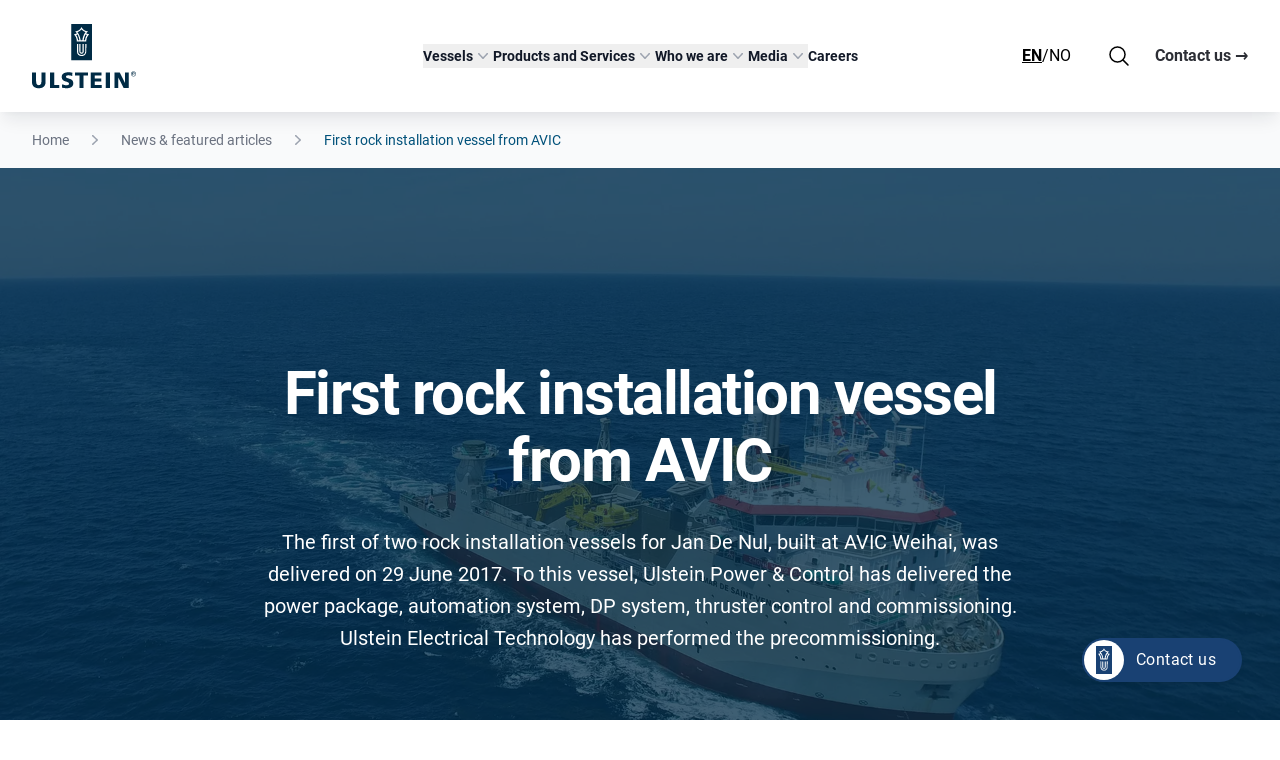

--- FILE ---
content_type: text/html; charset=UTF-8
request_url: https://ulstein.com/news/first-rock-installation-vessel-from-avic
body_size: 27293
content:
<!DOCTYPE html><html lang="en"><head><script>(function(w,i,g){w[g]=w[g]||[];if(typeof w[g].push=='function')w[g].push(i)})
(window,'GTM-MD87XKW','google_tags_first_party');</script><script>(function(w,d,s,l){w[l]=w[l]||[];(function(){w[l].push(arguments);})('set', 'developer_id.dYzg1YT', true);
		w[l].push({'gtm.start':new Date().getTime(),event:'gtm.js'});var f=d.getElementsByTagName(s)[0],
		j=d.createElement(s);j.async=true;j.src='/rist/';
		f.parentNode.insertBefore(j,f);
		})(window,document,'script','dataLayer');</script><meta charset="utf-8"><meta name="viewport" content="width=device-width,minimum-scale=1"><link rel="apple-touch-icon" sizes="180x180" href="/assets/favicon/apple-touch-icon.png?v=ngJ5WGQxX9"><link rel="icon" type="image/png" sizes="32x32" href="/assets/favicon/favicon-32x32.png?v=ngJ5WGQxX9"><link rel="icon" type="image/png" sizes="16x16" href="/assets/favicon/favicon-16x16.png?v=ngJ5WGQxX9"><link rel="manifest" href="/assets/favicon/site.webmanifest?v=ngJ5WGQxX9"><link rel="mask-icon" href="/assets/favicon/safari-pinned-tab.svg?v=ngJ5WGQxX9" color="#194173"><link rel="shortcut icon" href="/assets/favicon/favicon.ico?v=ngJ5WGQxX9"><meta name="msapplication-TileColor" content="#ffffff"><meta name="msapplication-config" content="/assets/favicon/browserconfig.xml?v=ngJ5WGQxX9"><meta name="theme-color" content="#ffffff"><link rel="preload" href="/fonts/Roboto-Regular.ttf" as="font" type="font/ttf" crossorigin><link rel="preload" href="/fonts/Roboto-Bold.ttf" as="font" type="font/ttf" crossorigin><style>
    body:not(.user-is-tabbing) button:focus,
    body:not(.user-is-tabbing) input:focus,
    body:not(.user-is-tabbing) select:focus,
    body:not(.user-is-tabbing) textarea:focus {
        outline: none;
    }
</style><script>
    function handleFirstTab(e) {
        if (e.keyCode === 9) {
            document.body.classList.add('user-is-tabbing');
            window.removeEventListener('keydown', handleFirstTab);
            window.addEventListener('mousedown', handleMouseDownOnce);
        }
    }
    function handleMouseDownOnce() {
        document.body.classList.remove('user-is-tabbing');
        window.removeEventListener('mousedown', handleMouseDownOnce);
        window.addEventListener('keydown', handleFirstTab);
    }
    window.addEventListener('keydown', handleFirstTab);
</script><script type="module">!function(){const e=document.createElement("link").relList;if(!(e&&e.supports&&e.supports("modulepreload"))){for(const e of document.querySelectorAll('link[rel="modulepreload"]'))r(e);new MutationObserver((e=>{for(const o of e)if("childList"===o.type)for(const e of o.addedNodes)if("LINK"===e.tagName&&"modulepreload"===e.rel)r(e);else if(e.querySelectorAll)for(const o of e.querySelectorAll("link[rel=modulepreload]"))r(o)})).observe(document,{childList:!0,subtree:!0})}function r(e){if(e.ep)return;e.ep=!0;const r=function(e){const r={};return e.integrity&&(r.integrity=e.integrity),e.referrerpolicy&&(r.referrerPolicy=e.referrerpolicy),"use-credentials"===e.crossorigin?r.credentials="include":"anonymous"===e.crossorigin?r.credentials="omit":r.credentials="same-origin",r}(e);fetch(e.href,r)}}();</script><script type="module" src="https://ulstein.com/dist/assets/app-ba6a0d10.js" crossorigin onload="e=new CustomEvent(&#039;vite-script-loaded&#039;, {detail:{path: &#039;src/js/app.js&#039;}});document.dispatchEvent(e);" integrity="sha384-WI/eBlfo8oxdhzEgnEygQi54VU0OK5QeTiMKeZ4Pmi69KV/nmfo7DYOH972pBCV+"></script><link href="https://ulstein.com/dist/assets/app-281f1088.css" rel="stylesheet"><style>
    [x-cloak] {display: none !important;}
              </style><title>First rock installation vessel from AVIC | Ulstein</title>
<script>dataLayer = [];
(function(w,d,s,l,i){w[l]=w[l]||[];w[l].push({'gtm.start':
new Date().getTime(),event:'gtm.js'});var f=d.getElementsByTagName(s)[0],
j=d.createElement(s),dl=l!='dataLayer'?'&l='+l:'';j.async=true;j.src=
'https://www.googletagmanager.com/gtm.js?id='+i+dl;f.parentNode.insertBefore(j,f);
})(window,document,'script','dataLayer','GTM-MD87XKW');

</script><meta name="generator" content="SEOmatic">
<meta name="description" content="​The first of two rock installation vessels for Jan De Nul, built at AVIC Weihai, was delivered on 29 June 2017. To this vessel, Ulstein Power &amp; Control…">
<meta name="referrer" content="no-referrer-when-downgrade">
<meta name="robots" content="all">
<meta content="171242035937" property="fb:profile_id">
<meta content="en_US" property="og:locale">
<meta content="Ulstein" property="og:site_name">
<meta content="website" property="og:type">
<meta content="https://ulstein.com/news/first-rock-installation-vessel-from-avic" property="og:url">
<meta content="First rock installation vessel from AVIC" property="og:title">
<meta content="​The first of two rock installation vessels for Jan De Nul, built at AVIC Weihai, was delivered on 29 June 2017. To this vessel, Ulstein Power &amp; Control…" property="og:description">
<meta content="https://ulstein.com/uploads/images/News/_1200x630_crop_center-center_82_none/The-rock-installation-vessel_Adhemar-de-Saint-Venant-from-air.jpg?mtime=1681299024" property="og:image">
<meta content="1200" property="og:image:width">
<meta content="630" property="og:image:height">
<meta content="First rock installation vessel from AVIC" property="og:image:alt">
<meta content="https://vimeo.com/ulsteingroup" property="og:see_also">
<meta content="https://www.instagram.com/ulsteingroup/" property="og:see_also">
<meta content="https://www.youtube.com/@Ulstein-Group" property="og:see_also">
<meta content="https://www.linkedin.com/company/ulstein" property="og:see_also">
<meta content="https://en.wikipedia.org/wiki/Ulstein_Group" property="og:see_also">
<meta content="https://www.facebook.com/ulsteingroup" property="og:see_also">
<meta name="twitter:card" content="summary_large_image">
<meta name="twitter:creator" content="@">
<meta name="twitter:title" content="First rock installation vessel from AVIC">
<meta name="twitter:description" content="​The first of two rock installation vessels for Jan De Nul, built at AVIC Weihai, was delivered on 29 June 2017. To this vessel, Ulstein Power &amp; Control…">
<meta name="twitter:image" content="https://ulstein.com/uploads/images/News/_800x418_crop_center-center_82_none/The-rock-installation-vessel_Adhemar-de-Saint-Venant-from-air.jpg?mtime=1681299024">
<meta name="twitter:image:width" content="800">
<meta name="twitter:image:height" content="418">
<meta name="twitter:image:alt" content="First rock installation vessel from AVIC">
<link href="https://ulstein.com/news/first-rock-installation-vessel-from-avic" rel="canonical">
<link href="https://ulstein.com/" rel="home">
<link type="text/plain" href="https://ulstein.com/humans.txt" rel="author">
<style>    .loading-indicator {
      display: none;
    }
    
    .loading-indicator.htmx-request {
      display: flex;
    }
    
    .dot-wave {
      --uib-size: 47px;
      --uib-speed: 1s;
      --uib-color: black;

      display: flex;
      flex-flow: row nowrap;
      align-items: center;
      justify-content: space-between;
      width: var(--uib-size);
      height: calc(var(--uib-size) * 0.17);
      padding-top: calc(var(--uib-size) * 0.34);
    }

    .dot-wave__dot {
      flex-shrink: 0;
      width: calc(var(--uib-size) * 0.17);
      height: calc(var(--uib-size) * 0.17);
      border-radius: 50%;
      background-color: var(--uib-color);
      will-change: transform;
    }

    .dot-wave__dot:nth-child(1) {
      animation: jump var(--uib-speed) ease-in-out
        calc(var(--uib-speed) * -0.45) infinite;
    }

    .dot-wave__dot:nth-child(2) {
      animation: jump var(--uib-speed) ease-in-out
        calc(var(--uib-speed) * -0.3) infinite;
    }

    .dot-wave__dot:nth-child(3) {
      animation: jump var(--uib-speed) ease-in-out
        calc(var(--uib-speed) * -0.15) infinite;
    }

    .dot-wave__dot:nth-child(4) {
      animation: jump var(--uib-speed) ease-in-out infinite;
    }

    @keyframes jump {
      0%,
      100% {
        transform: translateY(0px);
      }

      50% {
        transform: translateY(-200%);
      }
    }
  </style></head><body class="overflow-x-hidden"><noscript><iframe src="https://www.googletagmanager.com/ns.html?id=GTM-MD87XKW" height="0" width="0" style="display:none;visibility:hidden"></iframe></noscript>
<div><header class="sticky top-0 z-40 bg-white isolate shadow-ulstein" x-data="{currentItem: null,mobileMenuOpen: false,expanded: [], showSearch: false, atTop: window.pageYOffset > 112}"><nav class="flex justify-between items-center p-4 mx-auto transition-all lg:px-8 lg:py-6" aria-label="Global" @scroll.window="atTop = window.pageYOffset > 112" :class="atTop ? 'lg:!py-4' : ''"><div class="flex lg:flex-1"><a href="https://ulstein.com/" class="block h-12 transition lg:h-16" :class="atTop ? 'lg:!h-12' : ''"><svg baseprofile="tiny" xmlns="http://www.w3.org/2000/svg" preserveaspectratio="xMidYMin meet" class="w-auto h-full max-w-full overflow-visible" viewbox="0 0 128.9 79.2"><g class="logo-text show-for-large-up" fill="#002b45"><path d="M16.8 71.9c0 5.2-3.4 7.6-8.4 7.6S0 77.1 0 71.9V60h5.1v11c0 2.5.7 4.7 3.3 4.7 2.6 0 3.3-2.1 3.3-4.7V60h5.1v11.9zM22.4 60h5.1v15.4h6.2v3.8H22.4m15-4.7c1.3.7 3.2 1.3 5.3 1.3 1.6 0 3.2-.3 3.2-1.9 0-3.6-9.1-1.3-9.1-8.3 0-4.6 4.5-5.9 8.4-5.9 1.8 0 3.7.3 4.9.7l-.3 4c-1.3-.6-2.8-.9-4.3-.9-1.3 0-3.4.1-3.4 1.8 0 3.1 9.1 1 9.1 7.9 0 5-4.2 6.3-8.4 6.3-1.8 0-4-.3-5.7-.8l.3-4.2zM72.7 60h13.5v3.6h-8.4v4h7.9v3.6h-7.9v4.4h8.7v3.6H72.7M91.5 60h5.1v19.2h-5.1zm10.8 0h6.5l6.5 13V60h4.6v19.2h-6.3l-6.7-13.1h-.1l.2 13.1h-4.7M53.3 60v3.8h5.5v15.4h5.1V63.8h5.5V60M125.1 61.6v-1.1h.7c.4 0 .8.1.8.5 0 .5-.4.6-.9.6h-.6zm0 .4h.6l.9 1.5h.6l-1-1.6c.5-.1.9-.3.9-1s-.4-1-1.3-1h-1.4v3.6h.5V62zm.7 2.9c1.7 0 3.1-1.3 3.1-3.1s-1.4-3.1-3.1-3.1c-1.7 0-3.1 1.3-3.1 3.1s1.4 3.1 3.1 3.1m-2.5-3.1c0-1.5 1.1-2.6 2.5-2.6s2.5 1.1 2.5 2.6-1.1 2.6-2.5 2.6-2.5-1.1-2.5-2.6"/></g><g class="logo-boat" fill="#002b45"><path d="M63.7 8.7c-.8-.6-1.6-1.3-2.3-2-.7.8-1.4 1.5-2.3 2-.8.6-1.8 1-2.8 1.3 1.1 1.4 2 3 2.6 4.7.7 1.7 1.1 3.5 1.3 5.4h2.2c.2-1.9.6-3.7 1.3-5.4.7-1.7 1.5-3.3 2.6-4.7-.9-.3-1.8-.8-2.6-1.3zm2.7 4.2c-.6 1.1-1.1 2.2-1.5 3.4-.4 1.2-.6 2.5-.8 3.8h1.6c.1-1.2.4-2.4.8-3.5s.9-2.2 1.6-3.1l-.9-.3c-.3-.1-.5-.2-.8-.3zm-9.9 0c-.3.1-.6.3-.9.4l-.9.3c.7.9 1.2 2 1.6 3.1.4 1.1.7 2.3.8 3.5h1.6c-.1-1.3-.4-2.6-.8-3.8-.3-1.3-.8-2.4-1.4-3.5z"/><path d="M61.5 0h-13v45h25.8V0H61.5zm5.7 29.3v4.6c0 2-.7 3.4-1.7 4.4-1.1 1-2.5 1.4-4 1.4s-3-.5-4-1.4c-1.1-1-1.7-2.4-1.7-4.4v-9.2h1.4v9.2c0 1.4.4 2.5 1.2 3.3.7.7 1.8 1.1 3.2 1.1 1.3 0 2.4-.4 3.2-1.1.7-.7 1.2-1.8 1.2-3.3v-9.2h1.4v4.6zm-5.8 6.1c1.1 0 1.2-.7 1.3-1.5v-9.1h1.4V34c0 1.9-1.2 2.8-2.7 2.8-1.4 0-2.7-1-2.7-2.8v-9.2h1.4v9.1c.1.8.2 1.5 1.3 1.5zM68.5 16c-.6 1.3-1.1 2.7-1.2 4.2 0 .3-.1.5-.1.8v.8H55.6V21c0-.3 0-.5-.1-.8-.2-1.5-.6-2.9-1.2-4.2-.6-1.3-1.5-2.4-2.5-3.4.7 0 1.3-.1 2-.3.6-.2 1.3-.4 1.8-.7-.3-.5-.7-.9-1-1.4-.4-.4-.8-.9-1.2-1.2 1.8 0 3.5-.6 4.9-1.5 1.4-.9 2.5-2.3 3.1-3.8.6 1.6 1.7 2.9 3.1 3.8 1.4.9 3.1 1.5 4.9 1.5l-1.2 1.2c-.4.4-.7.9-1 1.4.6.3 1.2.5 1.8.7.6.2 1.3.3 2 .3-1 .9-1.8 2.1-2.5 3.4z"/></g></svg></a></div><div class="flex lg:hidden"><button type="button" class="inline-flex justify-center items-center p-2.5 -m-2.5 text-gray-700 rounded-md" @click="mobileMenuOpen = !mobileMenuOpen"><span class="sr-only">Open main menu</span><svg class="w-6 h-6" fill="none" viewbox="0 0 24 24" stroke-width="1.5" stroke="currentColor" aria-hidden="true"><path stroke-linecap="round" stroke-linejoin="round" d="M3.75 6.75h16.5M3.75 12h16.5m-16.5 5.25h16.5"/></svg></button></div><div class="hidden lg:flex lg:gap-x-12" x-on:click.away="currentItem = null"><div><button type="button" class="flex gap-x-1 items-center text-sm font-semibold leading-6 text-gray-900" aria-expanded="false" x-on:click.prevent="currentItem = currentItem == 1191 ? 'null' : '1191'">
							Vessels
							<svg :class="currentItem == 1191 ? 'rotate-180' : ''" class="flex-none w-5 h-5 text-gray-400 transition" viewbox="0 0 20 20" fill="currentColor" aria-hidden="true"><path fill-rule="evenodd" d="M5.23 7.21a.75.75 0 011.06.02L10 11.168l3.71-3.938a.75.75 0 111.08 1.04l-4.25 4.5a.75.75 0 01-1.08 0l-4.25-4.5a.75.75 0 01.02-1.06z" clip-rule="evenodd"/></svg></button><div x-show="currentItem == '1191'" x-cloak x-transition:enter="transition ease-out duration-200" x-transition:enter-start="opacity-0 -translate-y-1" x-transition:enter-end="opacity-100 translate-y-0" x-transition:leave="transition ease-in duration-150" x-transition:leave-start="opacity-100 translate-y-0" x-transition:leave-end="opacity-0 -translate-y-1" class="absolute inset-x-0 top-0 bg-white ring-1 shadow-lg -z-10 pt-[112px] ring-gray-900/5"><div class="grid grid-cols-4 gap-x-4 py-10 px-6 mx-auto max-w-7xl lg:px-8 xl:gap-x-8"><div class="relative p-6 text-sm leading-6 rounded-lg"><div class="block font-semibold text-gray-900">
											Energy
										</div><div><a href="https://ulstein.com/energy" class="block mt-1 text-gray-600 transition hover:text-blue-dark">
													All Energy
												</a><a href="https://ulstein.com/energy/anchor-handling-tug-vessel" class="block mt-1 text-gray-600 transition hover:text-blue-dark">
													AHTS &amp; Oceangoing Tugs
												</a><a href="https://ulstein.com/energy/cable-laying-vessel" class="block mt-1 text-gray-600 transition hover:text-blue-dark">
													Cable Lay
												</a><a href="https://ulstein.com/energy/service-operation-vessel" class="block mt-1 text-gray-600 transition hover:text-blue-dark">
													Construction Service Operation (SOV/ CSOV)
												</a><a href="https://ulstein.com/energy/emergency-response-rescue-vessel" class="block mt-1 text-gray-600 transition hover:text-blue-dark">
													Emergency Response &amp; Rescue
												</a><a href="https://ulstein.com/energy/heavy-offshore-construction-vessel" class="block mt-1 text-gray-600 transition hover:text-blue-dark">
													Heavy Offshore Construction
												</a><a href="https://ulstein.com/energy/heavy-transport" class="block mt-1 text-gray-600 transition hover:text-blue-dark">
													Heavy Transport
												</a><a href="https://ulstein.com/energy/offshore-production-vessel" class="block mt-1 text-gray-600 transition hover:text-blue-dark">
													Offshore Production 
												</a><a href="https://ulstein.com/energy/platform-supply-vessel" class="block mt-1 text-gray-600 transition hover:text-blue-dark">
													Platform Supply
												</a><a href="https://ulstein.com/energy/seismic-support-research-vessel" class="block mt-1 text-gray-600 transition hover:text-blue-dark">
													Seismic Support &amp; Research
												</a><a href="https://ulstein.com/energy/subsea-support-vessel" class="block mt-1 text-gray-600 transition hover:text-blue-dark">
													Subsea Support
												</a></div></div><div class="relative p-6 text-sm leading-6 rounded-lg"><div class="block font-semibold text-gray-900">
											Adventure
										</div><div><a href="https://ulstein.com/adventure" class="block mt-1 text-gray-600 transition hover:text-blue-dark">
													All Adventure
												</a><a href="https://ulstein.com/adventure/cruise" class="block mt-1 text-gray-600 transition hover:text-blue-dark">
													Cruise
												</a><a href="https://ulstein.com/adventure/yacht-and-yacht-support" class="block mt-1 text-gray-600 transition hover:text-blue-dark">
													Yacht and yacht support
												</a><a href="https://ulstein.com/adventure/ropax-and-ferries" class="block mt-1 text-gray-600 transition hover:text-blue-dark">
													Ropax
												</a></div></div><div class="relative p-6 text-sm leading-6 rounded-lg"><div class="block font-semibold text-gray-900">
											Seafood
										</div><div><a href="https://ulstein.com/seafood" class="block mt-1 text-gray-600 transition hover:text-blue-dark">
													All Seafood
												</a><a href="https://ulstein.com/seafood/fishery" class="block mt-1 text-gray-600 transition hover:text-blue-dark">
													Fishery
												</a></div></div><div class="relative p-6 text-sm leading-6 rounded-lg"><div class="block font-semibold text-gray-900">
											By Yard
										</div><div><a href="https://ulstein.com/shipbuilding-ulstein-verft" class="block mt-1 text-gray-600 transition hover:text-blue-dark">
													Ulstein Verft
												</a><a href="https://ulstein.com/ship-design/shipbuilding-partner-yards" class="block mt-1 text-gray-600 transition hover:text-blue-dark">
													External Yards
												</a></div></div></div><div class="bg-gray-100"><div class="container max-w-7xl"><div class="grid grid-cols-1 p-4 gap-x-4 gap-y-2 lg:grid-cols-3"><div class="group relative flex items-center gap-x-6 rounded-lg p-4 bg-white hover:bg-gray-50"><div class="mt-1 flex h-11 w-11 flex-none items-center justify-center rounded-lg "><svg id="qodgnduczo-Layer_6" class="h-5 w-auto flex-none text-blue-dark" xmlns="http://www.w3.org/2000/svg" xmlns:xlink="http://www.w3.org/1999/xlink" viewBox="0 0 87 55"><defs><style>.qodgnduczo-cls-1{clip-path:url(#qodgnduczo-clippath-1);}.qodgnduczo-cls-2{clip-path:url(#qodgnduczo-clippath);}.qodgnduczo-cls-3{clip-rule:evenodd;}.qodgnduczo-cls-3,.qodgnduczo-cls-4{fill:none;}.qodgnduczo-cls-5{fill:#12284d;}</style><clipPath id="qodgnduczo-clippath"><polygon class="qodgnduczo-cls-3" points="1.99 9.99 83.92 9.99 83.92 45.98 1.99 45.98 1.99 9.99 1.99 9.99"></polygon></clipPath><clipPath id="qodgnduczo-clippath-1"><polygon class="qodgnduczo-cls-4" points="1.99 45.98 83.92 45.98 83.92 9.99 1.99 9.99 1.99 45.98 1.99 45.98"></polygon></clipPath></defs><g class="qodgnduczo-cls-2"><g class="qodgnduczo-cls-1"><path class="qodgnduczo-cls-5" d="m52.55,30.6c-1.35,0-2.36-1.04-2.36-2.43s1.04-2.52,2.36-2.52,2.45,1.13,2.45,2.52-1.08,2.43-2.45,2.43Zm0-3.71c-.64,0-1.13.55-1.13,1.28s.46,1.19,1.13,1.19,1.22-.51,1.22-1.19-.55-1.28-1.22-1.28Z"></path><path class="qodgnduczo-cls-5" d="m60.16,30.6c-1.38,0-2.45-1.07-2.45-2.43s1.1-2.52,2.45-2.52,2.45,1.13,2.45,2.52-1.08,2.43-2.45,2.43Zm0-3.71c-.67,0-1.22.58-1.22,1.28s.52,1.19,1.22,1.19,1.22-.51,1.22-1.19-.55-1.28-1.22-1.28Z"></path><path class="qodgnduczo-cls-5" d="m67.78,30.6c-1.38,0-2.45-1.07-2.45-2.43s1.1-2.52,2.45-2.52,2.36,1.11,2.36,2.52-1.02,2.43-2.36,2.43Zm0-3.71c-.67,0-1.22.58-1.22,1.28s.52,1.19,1.22,1.19,1.13-.49,1.13-1.19-.48-1.28-1.13-1.28Z"></path><path class="qodgnduczo-cls-5" d="m78.59,27.65c4.13,4.24,5.56,8.58,4.02,12.23-1.57,3.73-6.17,6.04-11.99,6.04H3.64c-.21,0-.4-.1-.51-.27-.18-.26-4.25-6.57,4.01-21.01.11-.19.32-.31.54-.31h36.46l5.37-2.78c.09-.05.18-.07.28-.07h26.61c.22,0,.42.12.53.3.11.19.11.42,0,.61l-1.16,2.09,2.4,2.74c.18.13.3.28.37.38M4.01,44.68h66.61c5.32,0,9.47-2.02,10.85-5.28,1.33-3.16,0-7.03-3.77-10.89h0s-.09-.11-.14-.17c-.02-.03-.06-.09-.08-.1-.07-.04-.12-.08-.17-.13l-2.75-3.14c-.17-.2-.2-.48-.08-.71l.86-1.55h-25.41l-5.37,2.78c-.09.05-.18.07-.28.07H8.04c-6.68,11.85-4.64,17.82-4.03,19.12Z"></path><path class="qodgnduczo-cls-5" d="m71.63,22.7h-22.02c-.21,0-.41-.11-.52-.29-.11-.18-.13-.41-.03-.6l2.66-5.52c.1-.21.32-.35.56-.35h21.66c.21,0,.4.1.51.28.11.17.14.39.06.58l-2.29,5.52c-.1.23-.32.38-.57.38Zm-21.04-1.24h20.62l1.78-4.28h-20.34l-2.06,4.28Z"></path><path class="qodgnduczo-cls-5" d="m64.66,17.19h-10.09c-.21,0-.41-.11-.52-.29-.11-.18-.13-.41-.03-.6l1.74-3.62c.1-.21.32-.35.56-.35h10c.21,0,.41.11.52.28.11.18.13.4.04.59l-1.65,3.62c-.1.22-.32.36-.56.36Zm-9.11-1.24h8.71l1.09-2.38h-8.65l-1.15,2.38Z"></path><path class="qodgnduczo-cls-5" d="m60.71,13.57h-4.31c-.34,0-.62-.28-.62-.62v-2.57c0-.34.28-.62.62-.62h4.31c.34,0,.62.28.62.62v2.57c0,.34-.28.62-.62.62Zm-3.69-1.24h3.07v-1.33h-3.07v1.33Z"></path></g></g></svg></div><div class="flex flex-col justify-center"><a href="https://ulstein.com/references" class="font-semibold text-gray-900">
														References and ship map
														<span class="absolute inset-0"></span></a></div></div><div class="group relative flex items-center gap-x-6 rounded-lg p-4 bg-white hover:bg-gray-50"><div class="mt-1 flex h-11 w-11 flex-none items-center justify-center rounded-lg "><svg id="xablhmkjbn-Layer_8" class="h-5 w-auto flex-none text-blue-dark" xmlns="http://www.w3.org/2000/svg" xmlns:xlink="http://www.w3.org/1999/xlink" viewBox="0 0 87 55"><defs><style>.xablhmkjbn-cls-1{stroke-width:1.02px;}.xablhmkjbn-cls-1,.xablhmkjbn-cls-2{stroke:#12284d;stroke-linecap:round;stroke-linejoin:round;}.xablhmkjbn-cls-1,.xablhmkjbn-cls-2,.xablhmkjbn-cls-3,.xablhmkjbn-cls-4{fill:none;}.xablhmkjbn-cls-2{stroke-width:1.02px;}.xablhmkjbn-cls-5{clip-path:url(#xablhmkjbn-clippath-1);}.xablhmkjbn-cls-6{clip-path:url(#xablhmkjbn-clippath);}.xablhmkjbn-cls-3{clip-rule:evenodd;}</style><clipPath id="xablhmkjbn-clippath"><polygon class="xablhmkjbn-cls-3" points="1.91 3.41 85.43 3.22 85.69 46.76 2.17 46.96 2.17 5.23 1.91 3.41"></polygon></clipPath><clipPath id="xablhmkjbn-clippath-1"><polygon class="xablhmkjbn-cls-4" points="2.17 46.96 84.7 46.96 84.22 3.65 1.69 3.65 2.17 46.96 2.17 46.96"></polygon></clipPath></defs><g class="xablhmkjbn-cls-6"><g class="xablhmkjbn-cls-5"><path class="xablhmkjbn-cls-2" d="m37.81,45.38h32.56c11.95,0,17.82-8.22,8.26-17.51-.1-.1-.3-.29-.4-.39l-2.99-3.19,1.49-2.52h-28.87"></path><polyline class="xablhmkjbn-cls-1" points="71.66 21.39 71.66 21.39 73.95 16.16 50.55 16.16"></polyline><polyline class="xablhmkjbn-cls-1" points="63.89 16.16 63.89 16.16 66.28 10.55 53.44 10.55"></polyline><polyline class="xablhmkjbn-cls-1" points="59.71 10.55 59.71 10.55 59.71 4.94 54.93 4.94"></polyline><path class="xablhmkjbn-cls-1" d="m44.38,21.77h-1.29m-5.28,0h-1.39m-5.28,0h-1.29m-5.38,0h-1.29"></path><path class="xablhmkjbn-cls-1" d="m46.87,16.16h-1.29m-5.38,0h-1.29m-5.28,0h-1.39"></path><path class="xablhmkjbn-cls-1" d="m50.35,10.55h-1.39m-5.28,0h-1.29"></path><polyline class="xablhmkjbn-cls-1" points="52.05 4.94 52.05 4.94 50.65 4.94"></polyline><path class="xablhmkjbn-cls-1" d="m34.13,45.38h-1.29m-5.28,0h-1.39m-5.28,0h-1.29m-5.38,0h-1.29m-5.28,0h-1.39"></path></g></g></svg></div><div class="flex flex-col justify-center"><a href="https://ulstein.com/vessels" class="font-semibold text-gray-900">
														Ship designs
														<span class="absolute inset-0"></span></a></div></div><div class="group relative flex items-center gap-x-6 rounded-lg p-4 bg-white hover:bg-gray-50"><div class="mt-1 flex h-11 w-11 flex-none items-center justify-center rounded-lg "><svg id="kudkqlgjca-Layer_18" class="h-5 w-auto flex-none text-blue-dark" xmlns="http://www.w3.org/2000/svg" xmlns:xlink="http://www.w3.org/1999/xlink" viewBox="0 0 58.56 58.56"><defs><style>.kudkqlgjca-cls-1{fill:#00274e;}.kudkqlgjca-cls-2{clip-path:url(#kudkqlgjca-clippath);}.kudkqlgjca-cls-3{fill:none;}</style><clipPath id="kudkqlgjca-clippath"><rect class="kudkqlgjca-cls-3" y="7.92" width="57.46" height="40.83"></rect></clipPath></defs><g id="kudkqlgjca-Innovation"><g class="kudkqlgjca-cls-2"><polygon class="kudkqlgjca-cls-1" points="39.49 7.92 29.15 7.93 29.16 18.31 39.21 28.36 29.17 38.4 29.19 48.75 39.58 48.74 57.46 30.84 57.46 25.89 39.49 7.92"></polygon><polygon class="kudkqlgjca-cls-1" points="3.5 21 0 24.5 0 28.33 0 32.16 3.5 35.66 28.92 35.66 36.22 28.34 36.22 28.33 36.22 28.33 28.92 21 3.5 21"></polygon></g></g></svg></div><div class="flex flex-col justify-center"><a href="https://ulstein.com/innovations" class="font-semibold text-gray-900">
														Innovations
														<span class="absolute inset-0"></span></a></div></div></div></div></div></div></div><div><button type="button" class="flex gap-x-1 items-center text-sm font-semibold leading-6 text-gray-900" aria-expanded="false" x-on:click.prevent="currentItem = currentItem == 1328 ? 'null' : '1328'">
							Products and Services
							<svg :class="currentItem == 1328 ? 'rotate-180' : ''" class="flex-none w-5 h-5 text-gray-400 transition" viewbox="0 0 20 20" fill="currentColor" aria-hidden="true"><path fill-rule="evenodd" d="M5.23 7.21a.75.75 0 011.06.02L10 11.168l3.71-3.938a.75.75 0 111.08 1.04l-4.25 4.5a.75.75 0 01-1.08 0l-4.25-4.5a.75.75 0 01.02-1.06z" clip-rule="evenodd"/></svg></button><div x-show="currentItem == '1328'" x-cloak x-transition:enter="transition ease-out duration-200" x-transition:enter-start="opacity-0 -translate-y-1" x-transition:enter-end="opacity-100 translate-y-0" x-transition:leave="transition ease-in duration-150" x-transition:leave-start="opacity-100 translate-y-0" x-transition:leave-end="opacity-0 -translate-y-1" class="absolute inset-x-0 top-0 bg-white ring-1 shadow-lg -z-10 pt-[112px] ring-gray-900/5"><div class="grid grid-cols-4 gap-x-4 py-10 px-6 mx-auto max-w-7xl lg:px-8 xl:gap-x-8"><div class="relative p-6 text-sm leading-6 rounded-lg"><div class="block font-semibold text-gray-900">
											Power &amp; Automation solutions
										</div><div><a href="https://ulstein.com/system-integration" class="block mt-1 text-gray-600 transition hover:text-blue-dark">
													System Integration
												</a><a href="https://ulstein.com/system-support-upgrades" class="block mt-1 text-gray-600 transition hover:text-blue-dark">
													System support &amp; upgrade
												</a><a href="https://ulstein.com/on-site-support-and-ship-services" class="block mt-1 text-gray-600 transition hover:text-blue-dark">
													On site support
												</a></div></div><div class="relative p-6 text-sm leading-6 rounded-lg"><div class="block font-semibold text-gray-900">
											Design &amp; engineering
										</div><div><a href="https://ulstein.com/ship-design" class="block mt-1 text-gray-600 transition hover:text-blue-dark">
													Ship design
												</a><a href="https://ulstein.com/ship-design/design-conversions" class="block mt-1 text-gray-600 transition hover:text-blue-dark">
													Design conversions
												</a><a href="https://ulstein.com/ship-design/cfd-simulations" class="block mt-1 text-gray-600 transition hover:text-blue-dark">
													CFD simulations
												</a><a href="https://ulstein.com/system-integration/power-solutions/feasibility-studies" class="block mt-1 text-gray-600 transition hover:text-blue-dark">
													Feasibility studies
												</a><a href="https://ulstein.com/system-integration/automation-solutions/performance-optimising" class="block mt-1 text-gray-600 transition hover:text-blue-dark">
													Performance optimising
												</a></div></div><div class="relative p-6 text-sm leading-6 rounded-lg"><div class="block font-semibold text-gray-900">
											Ulstein Verft services
										</div><div><a href="https://ulstein.com/shipbuilding-ulstein-verft" class="block mt-1 text-gray-600 transition hover:text-blue-dark">
													Shipbuilding
												</a><a href="https://ulstein.com/shipbuilding-ulstein-verft/aftermarket-services" class="block mt-1 text-gray-600 transition hover:text-blue-dark">
													Aftermarket services
												</a><a href="https://ulstein.com/shipbuilding-ulstein-verft/pipe-manufacturing" class="block mt-1 text-gray-600 transition hover:text-blue-dark">
													Pipe manufacturing
												</a><a href="https://ulstein.com/shipbuilding-ulstein-verft/crane-lift-and-transport" class="block mt-1 text-gray-600 transition hover:text-blue-dark">
													Crane lift and transport
												</a></div></div></div><div class="bg-gray-100"><div class="container max-w-7xl"><div class="grid grid-cols-1 p-4 gap-x-4 gap-y-2 lg:grid-cols-3"><div class="group relative flex items-center gap-x-6 rounded-lg p-4 bg-white hover:bg-gray-50"><div class="mt-1 flex h-11 w-11 flex-none items-center justify-center rounded-lg "><svg id="vqtnzzscar-Layer_6" class="h-5 w-auto flex-none text-blue-dark" xmlns="http://www.w3.org/2000/svg" xmlns:xlink="http://www.w3.org/1999/xlink" viewBox="0 0 87 55"><defs><style>.vqtnzzscar-cls-1{clip-path:url(#vqtnzzscar-clippath-1);}.vqtnzzscar-cls-2{clip-path:url(#vqtnzzscar-clippath);}.vqtnzzscar-cls-3{clip-rule:evenodd;}.vqtnzzscar-cls-3,.vqtnzzscar-cls-4{fill:none;}.vqtnzzscar-cls-5{fill:#12284d;}</style><clipPath id="vqtnzzscar-clippath"><polygon class="vqtnzzscar-cls-3" points="1.99 9.99 83.92 9.99 83.92 45.98 1.99 45.98 1.99 9.99 1.99 9.99"></polygon></clipPath><clipPath id="vqtnzzscar-clippath-1"><polygon class="vqtnzzscar-cls-4" points="1.99 45.98 83.92 45.98 83.92 9.99 1.99 9.99 1.99 45.98 1.99 45.98"></polygon></clipPath></defs><g class="vqtnzzscar-cls-2"><g class="vqtnzzscar-cls-1"><path class="vqtnzzscar-cls-5" d="m52.55,30.6c-1.35,0-2.36-1.04-2.36-2.43s1.04-2.52,2.36-2.52,2.45,1.13,2.45,2.52-1.08,2.43-2.45,2.43Zm0-3.71c-.64,0-1.13.55-1.13,1.28s.46,1.19,1.13,1.19,1.22-.51,1.22-1.19-.55-1.28-1.22-1.28Z"></path><path class="vqtnzzscar-cls-5" d="m60.16,30.6c-1.38,0-2.45-1.07-2.45-2.43s1.1-2.52,2.45-2.52,2.45,1.13,2.45,2.52-1.08,2.43-2.45,2.43Zm0-3.71c-.67,0-1.22.58-1.22,1.28s.52,1.19,1.22,1.19,1.22-.51,1.22-1.19-.55-1.28-1.22-1.28Z"></path><path class="vqtnzzscar-cls-5" d="m67.78,30.6c-1.38,0-2.45-1.07-2.45-2.43s1.1-2.52,2.45-2.52,2.36,1.11,2.36,2.52-1.02,2.43-2.36,2.43Zm0-3.71c-.67,0-1.22.58-1.22,1.28s.52,1.19,1.22,1.19,1.13-.49,1.13-1.19-.48-1.28-1.13-1.28Z"></path><path class="vqtnzzscar-cls-5" d="m78.59,27.65c4.13,4.24,5.56,8.58,4.02,12.23-1.57,3.73-6.17,6.04-11.99,6.04H3.64c-.21,0-.4-.1-.51-.27-.18-.26-4.25-6.57,4.01-21.01.11-.19.32-.31.54-.31h36.46l5.37-2.78c.09-.05.18-.07.28-.07h26.61c.22,0,.42.12.53.3.11.19.11.42,0,.61l-1.16,2.09,2.4,2.74c.18.13.3.28.37.38M4.01,44.68h66.61c5.32,0,9.47-2.02,10.85-5.28,1.33-3.16,0-7.03-3.77-10.89h0s-.09-.11-.14-.17c-.02-.03-.06-.09-.08-.1-.07-.04-.12-.08-.17-.13l-2.75-3.14c-.17-.2-.2-.48-.08-.71l.86-1.55h-25.41l-5.37,2.78c-.09.05-.18.07-.28.07H8.04c-6.68,11.85-4.64,17.82-4.03,19.12Z"></path><path class="vqtnzzscar-cls-5" d="m71.63,22.7h-22.02c-.21,0-.41-.11-.52-.29-.11-.18-.13-.41-.03-.6l2.66-5.52c.1-.21.32-.35.56-.35h21.66c.21,0,.4.1.51.28.11.17.14.39.06.58l-2.29,5.52c-.1.23-.32.38-.57.38Zm-21.04-1.24h20.62l1.78-4.28h-20.34l-2.06,4.28Z"></path><path class="vqtnzzscar-cls-5" d="m64.66,17.19h-10.09c-.21,0-.41-.11-.52-.29-.11-.18-.13-.41-.03-.6l1.74-3.62c.1-.21.32-.35.56-.35h10c.21,0,.41.11.52.28.11.18.13.4.04.59l-1.65,3.62c-.1.22-.32.36-.56.36Zm-9.11-1.24h8.71l1.09-2.38h-8.65l-1.15,2.38Z"></path><path class="vqtnzzscar-cls-5" d="m60.71,13.57h-4.31c-.34,0-.62-.28-.62-.62v-2.57c0-.34.28-.62.62-.62h4.31c.34,0,.62.28.62.62v2.57c0,.34-.28.62-.62.62Zm-3.69-1.24h3.07v-1.33h-3.07v1.33Z"></path></g></g></svg></div><div class="flex flex-col justify-center"><a href="https://ulstein.com/references" class="font-semibold text-gray-900">
														References
														<span class="absolute inset-0"></span></a></div></div><div class="group relative flex items-center gap-x-6 rounded-lg p-4 bg-white hover:bg-gray-50"><div class="mt-1 flex h-11 w-11 flex-none items-center justify-center rounded-lg "><svg id="actxjjdvft-Shipyard_copy" class="h-5 w-auto flex-none text-blue-dark" xmlns="http://www.w3.org/2000/svg" viewBox="0 0 58.56 58.56"><defs><style>.actxjjdvft-cls-1{fill:#00274e;}.actxjjdvft-cls-2{stroke:#00274e;stroke-linecap:round;stroke-miterlimit:10;stroke-width:1.5px;}</style></defs><path class="actxjjdvft-cls-1" d="m21.08,48.46c-.46,0-.88-.28-1.04-.74l-7.55-21.11c-.17-.49.01-1.03.45-1.31l15.62-9.86c.36-.23.82-.23,1.18,0l15.62,9.86c.44.28.63.82.45,1.31l-7.55,21.11c-.21.58-.84.88-1.42.67-.58-.21-.88-.84-.67-1.42l7.25-20.28-14.28-9.01-14.28,9.01,7.25,20.28c.21.58-.09,1.21-.67,1.42-.12.04-.25.07-.37.07Z"></path><path class="actxjjdvft-cls-1" d="m29.16,31.33c-.61,0-1.11-.5-1.11-1.11v-13.85c0-.61.5-1.11,1.11-1.11s1.11.5,1.11,1.11v13.85c0,.61-.5,1.11-1.11,1.11Z"></path><path class="actxjjdvft-cls-1" d="m39.23,23.26c-.61,0-1.11-.5-1.11-1.11v-8.79h-17.93v8.79c0,.61-.5,1.11-1.11,1.11s-1.11-.5-1.11-1.11v-9.9c0-.61.5-1.11,1.11-1.11h20.15c.61,0,1.11.5,1.11,1.11v9.9c0,.61-.5,1.11-1.11,1.11Z"></path><path class="actxjjdvft-cls-1" d="m33.95,13c-.61,0-1.11-.5-1.11-1.11v-4.31h-7.38v4.31c0,.61-.5,1.11-1.11,1.11s-1.11-.5-1.11-1.11v-5.42c0-.61.5-1.11,1.11-1.11h9.59c.61,0,1.11.5,1.11,1.11v5.42c0,.61-.5,1.11-1.11,1.11Z"></path><path class="actxjjdvft-cls-1" d="m27.33,7.22c-.61,0-1.11-.5-1.11-1.11v-3.85c0-.61.5-1.11,1.11-1.11s1.11.5,1.11,1.11v3.85c0,.61-.5,1.11-1.11,1.11Z"></path><path class="actxjjdvft-cls-1" d="m50.3,51.41c-2.92,0-4.45-.86-5.8-1.62-1.27-.72-2.38-1.34-4.72-1.34s-3.44.62-4.71,1.34c-1.35.76-2.88,1.62-5.8,1.62s-4.45-.86-5.8-1.62c-1.27-.72-2.38-1.34-4.71-1.34s-3.44.62-4.71,1.34c-1.35.76-2.88,1.62-5.8,1.62-.61,0-1.11-.5-1.11-1.11s.5-1.11,1.11-1.11c2.34,0,3.44-.62,4.71-1.34,1.35-.76,2.88-1.62,5.8-1.62s4.45.86,5.8,1.62c1.27.72,2.38,1.34,4.71,1.34s3.44-.62,4.71-1.34c1.35-.76,2.88-1.62,5.8-1.62s4.45.86,5.8,1.62c1.27.72,2.38,1.34,4.72,1.34.61,0,1.11.5,1.11,1.11s-.5,1.11-1.11,1.11Z"></path><path class="actxjjdvft-cls-1" d="m44.33,59.52c-2.27,0-3.48-.95-4.45-1.72-.88-.69-1.58-1.24-3.08-1.24s-2.2.55-3.08,1.24c-.97.76-2.18,1.72-4.45,1.72s-3.48-.95-4.45-1.72c-.88-.69-1.58-1.24-3.08-1.24s-2.2.55-3.08,1.24c-.97.76-2.18,1.72-4.45,1.72-.61,0-1.11-.5-1.11-1.11s.5-1.11,1.11-1.11c1.5,0,2.2-.55,3.08-1.24.97-.76,2.18-1.72,4.45-1.72s3.48.95,4.45,1.72c.88.69,1.58,1.24,3.08,1.24s2.2-.55,3.08-1.24c.97-.76,2.18-1.72,4.45-1.72s3.48.95,4.45,1.72c.88.69,1.58,1.24,3.08,1.24.61,0,1.11.5,1.11,1.11s-.5,1.11-1.11,1.11Z"></path><line class="actxjjdvft-cls-2" x1="-6.8" y1="29.28" x2="7.67" y2="29.28"></line><line class="actxjjdvft-cls-2" x1="7.67" y1="29.28" x2="7.67" y2="54.15"></line><line class="actxjjdvft-cls-2" x1="65.67" y1="29.28" x2="51.2" y2="29.28"></line><line class="actxjjdvft-cls-2" x1="51.2" y1="29.28" x2="51.2" y2="54.15"></line></svg></div><div class="flex flex-col justify-center"><a href="https://ulstein.com/shipbuilding-ulstein-verft" class="font-semibold text-gray-900">
														Ulstein Verft
														<span class="absolute inset-0"></span></a></div></div></div></div></div></div></div><div><button type="button" class="flex gap-x-1 items-center text-sm font-semibold leading-6 text-gray-900" aria-expanded="false" x-on:click.prevent="currentItem = currentItem == 1330 ? 'null' : '1330'">
							Who we are
							<svg :class="currentItem == 1330 ? 'rotate-180' : ''" class="flex-none w-5 h-5 text-gray-400 transition" viewbox="0 0 20 20" fill="currentColor" aria-hidden="true"><path fill-rule="evenodd" d="M5.23 7.21a.75.75 0 011.06.02L10 11.168l3.71-3.938a.75.75 0 111.08 1.04l-4.25 4.5a.75.75 0 01-1.08 0l-4.25-4.5a.75.75 0 01.02-1.06z" clip-rule="evenodd"/></svg></button><div x-show="currentItem == '1330'" x-cloak x-transition:enter="transition ease-out duration-200" x-transition:enter-start="opacity-0 -translate-y-1" x-transition:enter-end="opacity-100 translate-y-0" x-transition:leave="transition ease-in duration-150" x-transition:leave-start="opacity-100 translate-y-0" x-transition:leave-end="opacity-0 -translate-y-1" class="absolute inset-x-0 top-0 bg-white ring-1 shadow-lg -z-10 pt-[112px] ring-gray-900/5"><div class="grid grid-cols-4 gap-x-4 py-10 px-6 mx-auto max-w-7xl lg:px-8 xl:gap-x-8"><div class="relative p-6 text-sm leading-6 rounded-lg"><div class="block font-semibold text-gray-900">
											What is our story
										</div><div><a href="https://ulstein.com/about-ulstein/make-a-difference" class="block mt-1 text-gray-600 transition hover:text-blue-dark">
													How we make a difference
												</a><a href="https://ulstein.com/about-ulstein/our-legacy" class="block mt-1 text-gray-600 transition hover:text-blue-dark">
													Our legacy
												</a><a href="https://ulstein.com/about-ulstein/innovative-culture" class="block mt-1 text-gray-600 transition hover:text-blue-dark">
													Innovative culture
												</a><a href="https://ulstein.com/about-ulstein/awards" class="block mt-1 text-gray-600 transition hover:text-blue-dark">
													Award-winning maritime pioneers
												</a></div></div><div class="relative p-6 text-sm leading-6 rounded-lg"><div class="block font-semibold text-gray-900">
											How we are organized
										</div><div><a href="/contact#companies" class="block mt-1 text-gray-600 transition hover:text-blue-dark">
													Companies
												</a><a href="/contact#contacts" class="block mt-1 text-gray-600 transition hover:text-blue-dark">
													Contacts
												</a><a href="https://ulstein.com/about-ulstein/management" class="block mt-1 text-gray-600 transition hover:text-blue-dark">
													Management
												</a><a href="https://ulstein.com/about-ulstein/board-of-directors" class="block mt-1 text-gray-600 transition hover:text-blue-dark">
													Board of directors
												</a><a href="https://ulstein.com/about-ulstein/annual-reports" class="block mt-1 text-gray-600 transition hover:text-blue-dark">
													Annual reports
												</a></div></div><div class="relative p-6 text-sm leading-6 rounded-lg"><div class="block font-semibold text-gray-900">
											Sustainability
										</div><div><a href="https://ulstein.com/about-ulstein/sustainability" class="block mt-1 text-gray-600 transition hover:text-blue-dark">
													A sustainable maritime future
												</a><a href="https://ulstein.com/shipbuilding-ulstein-verft/qhse-policy" class="block mt-1 text-gray-600 transition hover:text-blue-dark">
													Safety first - our QHSE policy
												</a><a href="https://ulstein.com/about-ulstein/transparency-act" class="block mt-1 text-gray-600 transition hover:text-blue-dark">
													Transparency reports
												</a><a href="https://ulstein.com/about-ulstein/code-of-conduct" class="block mt-1 text-gray-600 transition hover:text-blue-dark">
													Code of Conduct
												</a><a href="https://ulstein.com/about-ulstein/activity-and-reporting-obligation-arp" class="block mt-1 text-gray-600 transition hover:text-blue-dark">
													Activity and reporting obligation (ARP)
												</a></div></div></div><div class="bg-gray-100"><div class="container max-w-7xl"><div class="grid grid-cols-1 p-4 gap-x-4 gap-y-2 lg:grid-cols-3"><div class="group relative flex items-center gap-x-6 rounded-lg p-4 bg-white hover:bg-gray-50"><div class="mt-1 flex h-11 w-11 flex-none items-center justify-center rounded-lg "><svg id="nqszxhcgpw-Layer_18" class="h-5 w-auto flex-none text-blue-dark" xmlns="http://www.w3.org/2000/svg" xmlns:xlink="http://www.w3.org/1999/xlink" viewBox="0 0 58.56 58.56"><defs><style>.nqszxhcgpw-cls-1{fill:#00274e;}.nqszxhcgpw-cls-2{clip-path:url(#nqszxhcgpw-clippath);}.nqszxhcgpw-cls-3{fill:none;}</style><clipPath id="nqszxhcgpw-clippath"><rect class="nqszxhcgpw-cls-3" y="7.92" width="57.46" height="40.83"></rect></clipPath></defs><g id="nqszxhcgpw-Innovation"><g class="nqszxhcgpw-cls-2"><polygon class="nqszxhcgpw-cls-1" points="39.49 7.92 29.15 7.93 29.16 18.31 39.21 28.36 29.17 38.4 29.19 48.75 39.58 48.74 57.46 30.84 57.46 25.89 39.49 7.92"></polygon><polygon class="nqszxhcgpw-cls-1" points="3.5 21 0 24.5 0 28.33 0 32.16 3.5 35.66 28.92 35.66 36.22 28.34 36.22 28.33 36.22 28.33 28.92 21 3.5 21"></polygon></g></g></svg></div><div class="flex flex-col justify-center"><a href="https://ulstein.com/innovations" class="font-semibold text-gray-900">
														Innovations
														<span class="absolute inset-0"></span></a></div></div><div class="group relative flex items-center gap-x-6 rounded-lg p-4 bg-white hover:bg-gray-50"><div class="mt-1 flex h-11 w-11 flex-none items-center justify-center rounded-lg "><svg id="wxbveltmlq-Career" class="h-5 w-auto flex-none text-blue-dark" xmlns="http://www.w3.org/2000/svg" xmlns:xlink="http://www.w3.org/1999/xlink" viewBox="0 0 58.56 58.56"><defs><style>.wxbveltmlq-cls-1{fill:#002b45;}.wxbveltmlq-cls-2{clip-path:url(#wxbveltmlq-clippath);}.wxbveltmlq-cls-2,.wxbveltmlq-cls-3{clip-rule:evenodd;}.wxbveltmlq-cls-2,.wxbveltmlq-cls-3,.wxbveltmlq-cls-4{fill:none;}.wxbveltmlq-cls-5{clip-path:url(#wxbveltmlq-clippath-2);}.wxbveltmlq-cls-6{clip-path:url(#wxbveltmlq-clippath-1);}</style><clipPath id="wxbveltmlq-clippath"><polygon class="wxbveltmlq-cls-3" points="-3.63 62.15 59.18 62.15 59.18 -.66 -3.63 -.66 -3.63 62.15 -3.63 62.15"></polygon></clipPath><clipPath id="wxbveltmlq-clippath-1"><polygon class="wxbveltmlq-cls-2" points="-3.63 -.66 59.18 -.66 59.18 62.15 -3.63 62.15 -3.63 -.66 -3.63 -.66"></polygon></clipPath><clipPath id="wxbveltmlq-clippath-2"><polygon class="wxbveltmlq-cls-4" points="-3.63 62.15 59.18 62.15 59.18 -.66 -3.63 -.66 -3.63 62.15 -3.63 62.15"></polygon></clipPath></defs><g class="wxbveltmlq-cls-6"><g class="wxbveltmlq-cls-5"><path class="wxbveltmlq-cls-1" d="m33.22,32.64c0,1.42-1.16,2.59-2.59,2.59h-2.59c-1.42,0-2.59-1.16-2.59-2.59v-1.29H3.49v18.1c0,1.42,1.16,2.59,2.59,2.59h46.55c1.42,0,2.59-1.16,2.59-2.59v-18.1h-21.98v1.29h0Z"></path><path class="wxbveltmlq-cls-1" d="m52.62,15.83h-12.93v-4.2c0-2.52-2-4.53-4.53-4.53h-11.64c-2.52,0-4.53,2-4.53,4.53v4.2H6.07c-1.42,0-2.59,1.16-2.59,2.59v10.34h21.98v-1.29h7.76v1.29h21.98v-10.34c0-1.42-1.16-2.59-2.59-2.59m-29.74,0v-4.2c0-.39.26-.65.65-.65h11.64c.39,0,.65.26.65.65v4.2h-12.93Z"></path></g></g></svg></div><div class="flex flex-col justify-center"><a href="https://ulstein.com/careers" class="font-semibold text-gray-900">
														Careers
														<span class="absolute inset-0"></span></a></div></div><div class="group relative flex items-center gap-x-6 rounded-lg p-4 bg-white hover:bg-gray-50"><div class="mt-1 flex h-11 w-11 flex-none items-center justify-center rounded-lg "><svg id="gzusyxpofk-Events" class="h-5 w-auto flex-none text-blue-dark" xmlns="http://www.w3.org/2000/svg" xmlns:xlink="http://www.w3.org/1999/xlink" viewBox="0 0 58.56 58.56"><defs><style>.gzusyxpofk-cls-1{fill:#002b45;}.gzusyxpofk-cls-1,.gzusyxpofk-cls-2,.gzusyxpofk-cls-3,.gzusyxpofk-cls-4{stroke-width:0px;}.gzusyxpofk-cls-5{clip-path:url(#gzusyxpofk-clippath-2);}.gzusyxpofk-cls-2,.gzusyxpofk-cls-3,.gzusyxpofk-cls-4{fill:none;}.gzusyxpofk-cls-6{clip-path:url(#gzusyxpofk-clippath-1);}.gzusyxpofk-cls-3,.gzusyxpofk-cls-4{clip-rule:evenodd;}.gzusyxpofk-cls-4{clip-path:url(#gzusyxpofk-clippath);}</style><clipPath id="gzusyxpofk-clippath"><polygon class="gzusyxpofk-cls-3" points="-7.21 65.87 64.79 65.87 64.79 -6.13 -7.21 -6.13 -7.21 65.87 -7.21 65.87"></polygon></clipPath><clipPath id="gzusyxpofk-clippath-1"><polygon class="gzusyxpofk-cls-4" points="-7.21 -6.13 64.79 -6.13 64.79 65.87 -7.21 65.87 -7.21 -6.13 -7.21 -6.13"></polygon></clipPath><clipPath id="gzusyxpofk-clippath-2"><polygon class="gzusyxpofk-cls-2" points="-7.21 65.87 64.79 65.87 64.79 -6.13 -7.21 -6.13 -7.21 65.87 -7.21 65.87"></polygon></clipPath></defs><g class="gzusyxpofk-cls-6"><g class="gzusyxpofk-cls-5"><path class="gzusyxpofk-cls-1" d="m15.03,13.88c1.26,0,2.22-.96,2.22-2.22v-4.45c0-1.26-.96-2.22-2.22-2.22s-2.22.96-2.22,2.22v4.45c0,1.26.96,2.22,2.22,2.22h0Z"></path><path class="gzusyxpofk-cls-1" d="m8.36,45.01h11.86v5.93h-11.86v-5.93h0Zm0-8.89h11.86v5.93h-11.86v-5.93h0Zm0-8.89h11.86v5.93h-11.86v-5.93h0Zm26.68,0v5.93h-11.86v-5.93h11.86Zm14.82,0v5.93h-11.86v-5.93h11.86Zm0,14.82h-11.86v-5.93h11.86v5.93h0Zm0,8.89h-11.86v-5.93h11.86v5.93h0Zm-26.68-8.89v-5.93h11.86v5.93h-11.86Zm0,8.89v-5.93h11.86v5.93h-11.86Zm-19.27,4.45h50.4V22.77H3.91v32.61h0Z"></path><path class="gzusyxpofk-cls-1" d="m43.19,13.88c1.26,0,2.22-.96,2.22-2.22v-4.45c0-1.26-.96-2.22-2.22-2.22s-2.22.96-2.22,2.22v4.45c0,1.26.96,2.22,2.22,2.22h0Z"></path><path class="gzusyxpofk-cls-1" d="m48.38,9.43v2.22c0,2.89-2.3,5.19-5.19,5.19s-5.19-2.3-5.19-5.19v-2.22h-17.79v2.22c0,2.89-2.3,5.19-5.19,5.19s-5.19-2.3-5.19-5.19v-2.22H3.91v10.38h50.4v-10.38h-5.93Z"></path></g></g></svg></div><div class="flex flex-col justify-center"><a href="https://ulstein.com/events" class="font-semibold text-gray-900">
														Events
														<span class="absolute inset-0"></span></a></div></div></div></div></div></div></div><div><button type="button" class="flex gap-x-1 items-center text-sm font-semibold leading-6 text-gray-900" aria-expanded="false" x-on:click.prevent="currentItem = currentItem == 14313 ? 'null' : '14313'">
							Media
							<svg :class="currentItem == 14313 ? 'rotate-180' : ''" class="flex-none w-5 h-5 text-gray-400 transition" viewbox="0 0 20 20" fill="currentColor" aria-hidden="true"><path fill-rule="evenodd" d="M5.23 7.21a.75.75 0 011.06.02L10 11.168l3.71-3.938a.75.75 0 111.08 1.04l-4.25 4.5a.75.75 0 01-1.08 0l-4.25-4.5a.75.75 0 01.02-1.06z" clip-rule="evenodd"/></svg></button><div x-show="currentItem == '14313'" x-cloak x-transition:enter="transition ease-out duration-200" x-transition:enter-start="opacity-0 -translate-y-1" x-transition:enter-end="opacity-100 translate-y-0" x-transition:leave="transition ease-in duration-150" x-transition:leave-start="opacity-100 translate-y-0" x-transition:leave-end="opacity-0 -translate-y-1" class="absolute inset-x-0 top-0 bg-white ring-1 shadow-lg -z-10 pt-[112px] ring-gray-900/5"><div class="grid grid-cols-4 gap-x-4 py-10 px-6 mx-auto max-w-7xl lg:px-8 xl:gap-x-8"><div class="relative p-6 text-sm leading-6 rounded-lg"><div class="block font-semibold text-gray-900">
											Stay up to date
										</div><div><a href="https://ulstein.com/news" class="block mt-1 text-gray-600 transition hover:text-blue-dark">
													News and features
												</a><a href="https://ulstein.com/conversion/newsletter-signup" class="block mt-1 text-gray-600 transition hover:text-blue-dark">
													Subscribe to our newsletter
												</a><a href="https://ulstein.com/ship-map-ulstein-vessels" class="block mt-1 text-gray-600 transition hover:text-blue-dark">
													Ship map with live updates
												</a></div></div><div class="relative p-6 text-sm leading-6 rounded-lg"><div class="block font-semibold text-gray-900">
											Resources
										</div><div><a href="https://ulstein.com/media/brochures" class="block mt-1 text-gray-600 transition hover:text-blue-dark">
													Brochures
												</a><a href="https://ulstein.com/media/whitepapers-e-books" class="block mt-1 text-gray-600 transition hover:text-blue-dark">
													Whitepapers &amp; E-books
												</a><a href="https://ulstein.com/media/movies" class="block mt-1 text-gray-600 transition hover:text-blue-dark">
													Movie gallery
												</a></div></div></div><div class="bg-gray-100"><div class="container max-w-7xl"><div class="grid grid-cols-1 p-4 gap-x-4 gap-y-2 lg:grid-cols-3"><div class="group relative flex items-center gap-x-6 rounded-lg p-4 bg-white hover:bg-gray-50"><div class="mt-1 flex h-11 w-11 flex-none items-center justify-center rounded-lg "><svg id="oqosfumbni-Layer_2" class="h-5 w-auto flex-none text-blue-dark" xmlns="http://www.w3.org/2000/svg" xmlns:xlink="http://www.w3.org/1999/xlink" viewBox="0 0 87 55"><defs><style>.oqosfumbni-cls-1{clip-path:url(#oqosfumbni-clippath);}.oqosfumbni-cls-1,.oqosfumbni-cls-2,.oqosfumbni-cls-3,.oqosfumbni-cls-4{fill:none;}.oqosfumbni-cls-1,.oqosfumbni-cls-3{clip-rule:evenodd;}.oqosfumbni-cls-5{clip-path:url(#oqosfumbni-clippath-2);}.oqosfumbni-cls-6{clip-path:url(#oqosfumbni-clippath-1);}.oqosfumbni-cls-2{stroke:#012a44;stroke-miterlimit:10;stroke-width:.82px;}</style><clipPath id="oqosfumbni-clippath"><polygon class="oqosfumbni-cls-3" points="-2.98 54.32 87.28 54.32 87.28 -1.88 -2.98 -1.88 -2.98 54.32 -2.98 54.32"></polygon></clipPath><clipPath id="oqosfumbni-clippath-1"><polygon class="oqosfumbni-cls-1" points="-2.98 -1.88 87.28 -1.88 87.28 54.32 -2.98 54.32 -2.98 -1.88 -2.98 -1.88"></polygon></clipPath><clipPath id="oqosfumbni-clippath-2"><polygon class="oqosfumbni-cls-4" points="-2.98 54.32 87.28 54.32 87.28 -1.88 -2.98 -1.88 -2.98 54.32 -2.98 54.32"></polygon></clipPath></defs><g class="oqosfumbni-cls-6"><g class="oqosfumbni-cls-5"><polygon class="oqosfumbni-cls-2" points="38.91 11.82 38.87 4.12 24.5 4.08 4.49 26.84 4.49 41.97 15.13 52.4 28.31 52.4 38.95 41.97 38.95 29.06 30.93 21.2 38.91 11.82 38.91 11.82"></polygon><polygon class="oqosfumbni-cls-2" points="75.79 21.2 83.73 11.82 83.73 4.12 69.36 4.08 49.31 26.84 49.31 41.97 59.99 52.4 73.13 52.4 83.81 41.97 83.81 29.06 75.79 21.2 75.79 21.2"></polygon></g></g></svg></div><div class="flex flex-col justify-center"><a href="https://ulstein.com/news" class="font-semibold text-gray-900">
														News &amp; features
														<span class="absolute inset-0"></span></a></div></div><div class="group relative flex items-center gap-x-6 rounded-lg p-4 bg-white hover:bg-gray-50"><div class="mt-1 flex h-11 w-11 flex-none items-center justify-center rounded-lg "><svg id="srzdqcmkjo-Events" class="h-5 w-auto flex-none text-blue-dark" xmlns="http://www.w3.org/2000/svg" xmlns:xlink="http://www.w3.org/1999/xlink" viewBox="0 0 58.56 58.56"><defs><style>.srzdqcmkjo-cls-1{fill:#002b45;}.srzdqcmkjo-cls-1,.srzdqcmkjo-cls-2,.srzdqcmkjo-cls-3,.srzdqcmkjo-cls-4{stroke-width:0px;}.srzdqcmkjo-cls-5{clip-path:url(#srzdqcmkjo-clippath-2);}.srzdqcmkjo-cls-2,.srzdqcmkjo-cls-3,.srzdqcmkjo-cls-4{fill:none;}.srzdqcmkjo-cls-6{clip-path:url(#srzdqcmkjo-clippath-1);}.srzdqcmkjo-cls-3,.srzdqcmkjo-cls-4{clip-rule:evenodd;}.srzdqcmkjo-cls-4{clip-path:url(#srzdqcmkjo-clippath);}</style><clipPath id="srzdqcmkjo-clippath"><polygon class="srzdqcmkjo-cls-3" points="-7.21 65.87 64.79 65.87 64.79 -6.13 -7.21 -6.13 -7.21 65.87 -7.21 65.87"></polygon></clipPath><clipPath id="srzdqcmkjo-clippath-1"><polygon class="srzdqcmkjo-cls-4" points="-7.21 -6.13 64.79 -6.13 64.79 65.87 -7.21 65.87 -7.21 -6.13 -7.21 -6.13"></polygon></clipPath><clipPath id="srzdqcmkjo-clippath-2"><polygon class="srzdqcmkjo-cls-2" points="-7.21 65.87 64.79 65.87 64.79 -6.13 -7.21 -6.13 -7.21 65.87 -7.21 65.87"></polygon></clipPath></defs><g class="srzdqcmkjo-cls-6"><g class="srzdqcmkjo-cls-5"><path class="srzdqcmkjo-cls-1" d="m15.03,13.88c1.26,0,2.22-.96,2.22-2.22v-4.45c0-1.26-.96-2.22-2.22-2.22s-2.22.96-2.22,2.22v4.45c0,1.26.96,2.22,2.22,2.22h0Z"></path><path class="srzdqcmkjo-cls-1" d="m8.36,45.01h11.86v5.93h-11.86v-5.93h0Zm0-8.89h11.86v5.93h-11.86v-5.93h0Zm0-8.89h11.86v5.93h-11.86v-5.93h0Zm26.68,0v5.93h-11.86v-5.93h11.86Zm14.82,0v5.93h-11.86v-5.93h11.86Zm0,14.82h-11.86v-5.93h11.86v5.93h0Zm0,8.89h-11.86v-5.93h11.86v5.93h0Zm-26.68-8.89v-5.93h11.86v5.93h-11.86Zm0,8.89v-5.93h11.86v5.93h-11.86Zm-19.27,4.45h50.4V22.77H3.91v32.61h0Z"></path><path class="srzdqcmkjo-cls-1" d="m43.19,13.88c1.26,0,2.22-.96,2.22-2.22v-4.45c0-1.26-.96-2.22-2.22-2.22s-2.22.96-2.22,2.22v4.45c0,1.26.96,2.22,2.22,2.22h0Z"></path><path class="srzdqcmkjo-cls-1" d="m48.38,9.43v2.22c0,2.89-2.3,5.19-5.19,5.19s-5.19-2.3-5.19-5.19v-2.22h-17.79v2.22c0,2.89-2.3,5.19-5.19,5.19s-5.19-2.3-5.19-5.19v-2.22H3.91v10.38h50.4v-10.38h-5.93Z"></path></g></g></svg></div><div class="flex flex-col justify-center"><a href="https://ulstein.com/events" class="font-semibold text-gray-900">
														Events
														<span class="absolute inset-0"></span></a></div></div></div></div></div></div></div><a href="https://ulstein.com/careers" class="text-sm font-semibold leading-6 text-gray-900">Careers</a></div><div class="hidden space-x-6 lg:flex lg:flex-1 lg:justify-end"><div class="flex flex-row cursor-pointer items-center"><div class="flex flex-row space-x-1 mr-3" x-cloak x-transition><ul class="flex gap-2"><ul class="flex flex-row gap-1 list-none"><li class="font-bold underline"><a href="https://ulstein.com/news/first-rock-installation-vessel-from-avic">EN</a></li><li>/</li><li class=""><a href="/no">NO</a></li></ul></ul></div></div><svg x-show="!showSearch" @click.prevent="showSearch = !showSearch; $nextTick(() => $refs.input.focus());" xmlns="http://www.w3.org/2000/svg" fill="none" viewbox="0 0 24 24" stroke-width="1.5" stroke="currentColor" class="z-20 w-6 h-6 cursor-pointer"><path stroke-linecap="round" stroke-linejoin="round" d="M21 21l-5.197-5.197m0 0A7.5 7.5 0 105.196 5.196a7.5 7.5 0 0010.607 10.607z"/></svg><div x-show="showSearch" x-cloak x-transition:enter="transition ease-out duration-300" x-transition:enter-start="opacity-0 scale-0" x-transition:enter-end="opacity-100 scale-100" x-transition:leave="transition ease-in duration-300" x-transition:leave-start="opacity-100 scale-100" x-transition:leave-end="opacity-0 scale-0" @click:away="showSearch = false"><form action="https://ulstein.com/search/results"><label for="default-search" class="mb-2 text-sm font-medium text-gray-900 sr-only dark:text-white">
        Search
    </label><div class="relative"><input type="search" name="q" x-ref="input" id="default-search" class="block w-full px-4 py-2 pr-10 text-sm text-gray-900 border border-gray-300 rounded-lg bg-gray-50 focus:ring-blue focus:border-green-light dark:bg-gray-700 dark:border-gray-600 dark:placeholder-gray-400 dark:text-white" placeholder="Search for ships, articles, etc" required><button type="submit" class="absolute top-2 right-2.5"><svg xmlns="http://www.w3.org/2000/svg" fill="none" viewbox="0 0 24 24" stroke-width="1.5" stroke="currentColor" class="w-6 h-6 cursor-pointer"><path stroke-linecap="round" stroke-linejoin="round" d="M21 21l-5.197-5.197m0 0A7.5 7.5 0 105.196 5.196a7.5 7.5 0 0010.607 10.607z" /></svg></button></div></form></div><div class="flex items-start flex-col sm:flex-row sm:items-center justify-start gap-x-6 gap-y-3"><a href="https://ulstein.com/contact" target="" class="btn-text text-black  whitespace-nowrap">
        Contact us
        <span aria-hidden="true">
            →
        </span></a></div></div></nav><!-- Mobile menu, show/hide based on menu open state. --><div
		class="lg:hidden" role="dialog" aria-modal="true"><!-- Background backdrop, show/hide based on slide-over state. --><div x-show="mobileMenuOpen" x-cloak class="fixed inset-0 z-10"></div><div x-show="mobileMenuOpen" x-cloak class="overflow-y-auto fixed inset-y-0 right-0 z-10 py-6 px-6 w-full bg-white sm:max-w-sm sm:ring-1 sm:ring-gray-900/10"><div class="flex justify-between items-center py-2"><div><form action="https://ulstein.com/search/results"><label for="default-search" class="mb-2 text-sm font-medium text-gray-900 sr-only dark:text-white">
        Search
    </label><div class="relative"><input type="search" name="q" x-ref="input" id="default-search" class="block w-full px-4 py-2 pr-10 text-sm text-gray-900 border border-gray-300 rounded-lg bg-gray-50 focus:ring-blue focus:border-green-light dark:bg-gray-700 dark:border-gray-600 dark:placeholder-gray-400 dark:text-white" placeholder="Search for ships, articles, etc" required><button type="submit" class="absolute top-2 right-2.5"><svg xmlns="http://www.w3.org/2000/svg" fill="none" viewbox="0 0 24 24" stroke-width="1.5" stroke="currentColor" class="w-6 h-6 cursor-pointer"><path stroke-linecap="round" stroke-linejoin="round" d="M21 21l-5.197-5.197m0 0A7.5 7.5 0 105.196 5.196a7.5 7.5 0 0010.607 10.607z" /></svg></button></div></form></div><button type="button" class="p-1 -m-2.5 text-gray-700 rounded-md" @click="mobileMenuOpen = !mobileMenuOpen"><span class="sr-only">Close menu</span><svg class="w-6 h-6" fill="none" viewbox="0 0 24 24" stroke-width="1.5" stroke="currentColor" aria-hidden="true"><path stroke-linecap="round" stroke-linejoin="round" d="M6 18L18 6M6 6l12 12"/></svg></button></div><div class="flow-root mt-6"><div class="-my-6 divide-y divide-gray-500/10"><div class="py-6 space-y-4 divide-y divide-blue"><div class=""><div x-data="{active:false}"><button type="button" class="flex justify-between items-center pt-4 w-full text-base font-semibold leading-7 md:pl-3" aria-controls="disclosure-1" aria-expanded="false" @click="active = !active"><span>Vessels</span><svg :class="active ? 'rotate-180' : ''" class="flex-none w-5 h-5 transition" viewbox="0 0 20 20" fill="currentColor" aria-hidden="true"><path fill-rule="evenodd" d="M5.23 7.21a.75.75 0 011.06.02L10 11.168l3.71-3.938a.75.75 0 111.08 1.04l-4.25 4.5a.75.75 0 01-1.08 0l-4.25-4.5a.75.75 0 01.02-1.06z" clip-rule="evenodd"/></svg></button><div class="pl-3 mt-8 space-y-8" x-show="active" x-cloak><div><a href="https://ulstein.com/references" class="flex gap-x-2.5 items-center p-3 w-full font-semibold text-sm leading-6 text-gray-900"><svg id="jiiyzsiths-Layer_6" class="h-5 w-auto flex-none text-blue-dark" xmlns="http://www.w3.org/2000/svg" xmlns:xlink="http://www.w3.org/1999/xlink" viewBox="0 0 87 55"><defs><style>.jiiyzsiths-cls-1{clip-path:url(#jiiyzsiths-clippath-1);}.jiiyzsiths-cls-2{clip-path:url(#jiiyzsiths-clippath);}.jiiyzsiths-cls-3{clip-rule:evenodd;}.jiiyzsiths-cls-3,.jiiyzsiths-cls-4{fill:none;}.jiiyzsiths-cls-5{fill:#12284d;}</style><clipPath id="jiiyzsiths-clippath"><polygon class="jiiyzsiths-cls-3" points="1.99 9.99 83.92 9.99 83.92 45.98 1.99 45.98 1.99 9.99 1.99 9.99"></polygon></clipPath><clipPath id="jiiyzsiths-clippath-1"><polygon class="jiiyzsiths-cls-4" points="1.99 45.98 83.92 45.98 83.92 9.99 1.99 9.99 1.99 45.98 1.99 45.98"></polygon></clipPath></defs><g class="jiiyzsiths-cls-2"><g class="jiiyzsiths-cls-1"><path class="jiiyzsiths-cls-5" d="m52.55,30.6c-1.35,0-2.36-1.04-2.36-2.43s1.04-2.52,2.36-2.52,2.45,1.13,2.45,2.52-1.08,2.43-2.45,2.43Zm0-3.71c-.64,0-1.13.55-1.13,1.28s.46,1.19,1.13,1.19,1.22-.51,1.22-1.19-.55-1.28-1.22-1.28Z"></path><path class="jiiyzsiths-cls-5" d="m60.16,30.6c-1.38,0-2.45-1.07-2.45-2.43s1.1-2.52,2.45-2.52,2.45,1.13,2.45,2.52-1.08,2.43-2.45,2.43Zm0-3.71c-.67,0-1.22.58-1.22,1.28s.52,1.19,1.22,1.19,1.22-.51,1.22-1.19-.55-1.28-1.22-1.28Z"></path><path class="jiiyzsiths-cls-5" d="m67.78,30.6c-1.38,0-2.45-1.07-2.45-2.43s1.1-2.52,2.45-2.52,2.36,1.11,2.36,2.52-1.02,2.43-2.36,2.43Zm0-3.71c-.67,0-1.22.58-1.22,1.28s.52,1.19,1.22,1.19,1.13-.49,1.13-1.19-.48-1.28-1.13-1.28Z"></path><path class="jiiyzsiths-cls-5" d="m78.59,27.65c4.13,4.24,5.56,8.58,4.02,12.23-1.57,3.73-6.17,6.04-11.99,6.04H3.64c-.21,0-.4-.1-.51-.27-.18-.26-4.25-6.57,4.01-21.01.11-.19.32-.31.54-.31h36.46l5.37-2.78c.09-.05.18-.07.28-.07h26.61c.22,0,.42.12.53.3.11.19.11.42,0,.61l-1.16,2.09,2.4,2.74c.18.13.3.28.37.38M4.01,44.68h66.61c5.32,0,9.47-2.02,10.85-5.28,1.33-3.16,0-7.03-3.77-10.89h0s-.09-.11-.14-.17c-.02-.03-.06-.09-.08-.1-.07-.04-.12-.08-.17-.13l-2.75-3.14c-.17-.2-.2-.48-.08-.71l.86-1.55h-25.41l-5.37,2.78c-.09.05-.18.07-.28.07H8.04c-6.68,11.85-4.64,17.82-4.03,19.12Z"></path><path class="jiiyzsiths-cls-5" d="m71.63,22.7h-22.02c-.21,0-.41-.11-.52-.29-.11-.18-.13-.41-.03-.6l2.66-5.52c.1-.21.32-.35.56-.35h21.66c.21,0,.4.1.51.28.11.17.14.39.06.58l-2.29,5.52c-.1.23-.32.38-.57.38Zm-21.04-1.24h20.62l1.78-4.28h-20.34l-2.06,4.28Z"></path><path class="jiiyzsiths-cls-5" d="m64.66,17.19h-10.09c-.21,0-.41-.11-.52-.29-.11-.18-.13-.41-.03-.6l1.74-3.62c.1-.21.32-.35.56-.35h10c.21,0,.41.11.52.28.11.18.13.4.04.59l-1.65,3.62c-.1.22-.32.36-.56.36Zm-9.11-1.24h8.71l1.09-2.38h-8.65l-1.15,2.38Z"></path><path class="jiiyzsiths-cls-5" d="m60.71,13.57h-4.31c-.34,0-.62-.28-.62-.62v-2.57c0-.34.28-.62.62-.62h4.31c.34,0,.62.28.62.62v2.57c0,.34-.28.62-.62.62Zm-3.69-1.24h3.07v-1.33h-3.07v1.33Z"></path></g></g></svg><span>References and ship map</span></a><a href="https://ulstein.com/vessels" class="flex gap-x-2.5 items-center p-3 w-full font-semibold text-sm leading-6 text-gray-900"><svg id="wryimnuhsd-Layer_8" class="h-5 w-auto flex-none text-blue-dark" xmlns="http://www.w3.org/2000/svg" xmlns:xlink="http://www.w3.org/1999/xlink" viewBox="0 0 87 55"><defs><style>.wryimnuhsd-cls-1{stroke-width:1.02px;}.wryimnuhsd-cls-1,.wryimnuhsd-cls-2{stroke:#12284d;stroke-linecap:round;stroke-linejoin:round;}.wryimnuhsd-cls-1,.wryimnuhsd-cls-2,.wryimnuhsd-cls-3,.wryimnuhsd-cls-4{fill:none;}.wryimnuhsd-cls-2{stroke-width:1.02px;}.wryimnuhsd-cls-5{clip-path:url(#wryimnuhsd-clippath-1);}.wryimnuhsd-cls-6{clip-path:url(#wryimnuhsd-clippath);}.wryimnuhsd-cls-3{clip-rule:evenodd;}</style><clipPath id="wryimnuhsd-clippath"><polygon class="wryimnuhsd-cls-3" points="1.91 3.41 85.43 3.22 85.69 46.76 2.17 46.96 2.17 5.23 1.91 3.41"></polygon></clipPath><clipPath id="wryimnuhsd-clippath-1"><polygon class="wryimnuhsd-cls-4" points="2.17 46.96 84.7 46.96 84.22 3.65 1.69 3.65 2.17 46.96 2.17 46.96"></polygon></clipPath></defs><g class="wryimnuhsd-cls-6"><g class="wryimnuhsd-cls-5"><path class="wryimnuhsd-cls-2" d="m37.81,45.38h32.56c11.95,0,17.82-8.22,8.26-17.51-.1-.1-.3-.29-.4-.39l-2.99-3.19,1.49-2.52h-28.87"></path><polyline class="wryimnuhsd-cls-1" points="71.66 21.39 71.66 21.39 73.95 16.16 50.55 16.16"></polyline><polyline class="wryimnuhsd-cls-1" points="63.89 16.16 63.89 16.16 66.28 10.55 53.44 10.55"></polyline><polyline class="wryimnuhsd-cls-1" points="59.71 10.55 59.71 10.55 59.71 4.94 54.93 4.94"></polyline><path class="wryimnuhsd-cls-1" d="m44.38,21.77h-1.29m-5.28,0h-1.39m-5.28,0h-1.29m-5.38,0h-1.29"></path><path class="wryimnuhsd-cls-1" d="m46.87,16.16h-1.29m-5.38,0h-1.29m-5.28,0h-1.39"></path><path class="wryimnuhsd-cls-1" d="m50.35,10.55h-1.39m-5.28,0h-1.29"></path><polyline class="wryimnuhsd-cls-1" points="52.05 4.94 52.05 4.94 50.65 4.94"></polyline><path class="wryimnuhsd-cls-1" d="m34.13,45.38h-1.29m-5.28,0h-1.39m-5.28,0h-1.29m-5.38,0h-1.29m-5.28,0h-1.39"></path></g></g></svg><span>Ship designs</span></a><a href="https://ulstein.com/innovations" class="flex gap-x-2.5 items-center p-3 w-full font-semibold text-sm leading-6 text-gray-900"><svg id="xggudaybcy-Layer_18" class="h-5 w-auto flex-none text-blue-dark" xmlns="http://www.w3.org/2000/svg" xmlns:xlink="http://www.w3.org/1999/xlink" viewBox="0 0 58.56 58.56"><defs><style>.xggudaybcy-cls-1{fill:#00274e;}.xggudaybcy-cls-2{clip-path:url(#xggudaybcy-clippath);}.xggudaybcy-cls-3{fill:none;}</style><clipPath id="xggudaybcy-clippath"><rect class="xggudaybcy-cls-3" y="7.92" width="57.46" height="40.83"></rect></clipPath></defs><g id="xggudaybcy-Innovation"><g class="xggudaybcy-cls-2"><polygon class="xggudaybcy-cls-1" points="39.49 7.92 29.15 7.93 29.16 18.31 39.21 28.36 29.17 38.4 29.19 48.75 39.58 48.74 57.46 30.84 57.46 25.89 39.49 7.92"></polygon><polygon class="xggudaybcy-cls-1" points="3.5 21 0 24.5 0 28.33 0 32.16 3.5 35.66 28.92 35.66 36.22 28.34 36.22 28.33 36.22 28.33 28.92 21 3.5 21"></polygon></g></g></svg><span>Innovations</span></a></div><div class="space-y-4"><div class="font-semibold">Energy</div><div class="pl-6 space-y-2"><a href="https://ulstein.com/energy" class="block pr-3 text-sm leading-7 text-black">All Energy</a><a href="https://ulstein.com/energy/anchor-handling-tug-vessel" class="block pr-3 text-sm leading-7 text-black">AHTS &amp; Oceangoing Tugs</a><a href="https://ulstein.com/energy/cable-laying-vessel" class="block pr-3 text-sm leading-7 text-black">Cable Lay</a><a href="https://ulstein.com/energy/service-operation-vessel" class="block pr-3 text-sm leading-7 text-black">Construction Service Operation (SOV/ CSOV)</a><a href="https://ulstein.com/energy/emergency-response-rescue-vessel" class="block pr-3 text-sm leading-7 text-black">Emergency Response &amp; Rescue</a><a href="https://ulstein.com/energy/heavy-offshore-construction-vessel" class="block pr-3 text-sm leading-7 text-black">Heavy Offshore Construction</a><a href="https://ulstein.com/energy/heavy-transport" class="block pr-3 text-sm leading-7 text-black">Heavy Transport</a><a href="https://ulstein.com/energy/offshore-production-vessel" class="block pr-3 text-sm leading-7 text-black">Offshore Production </a><a href="https://ulstein.com/energy/platform-supply-vessel" class="block pr-3 text-sm leading-7 text-black">Platform Supply</a><a href="https://ulstein.com/energy/seismic-support-research-vessel" class="block pr-3 text-sm leading-7 text-black">Seismic Support &amp; Research</a><a href="https://ulstein.com/energy/subsea-support-vessel" class="block pr-3 text-sm leading-7 text-black">Subsea Support</a></div></div><div class="space-y-4"><div class="font-semibold">Adventure</div><div class="pl-6 space-y-2"><a href="https://ulstein.com/adventure" class="block pr-3 text-sm leading-7 text-black">All Adventure</a><a href="https://ulstein.com/adventure/cruise" class="block pr-3 text-sm leading-7 text-black">Cruise</a><a href="https://ulstein.com/adventure/yacht-and-yacht-support" class="block pr-3 text-sm leading-7 text-black">Yacht and yacht support</a><a href="https://ulstein.com/adventure/ropax-and-ferries" class="block pr-3 text-sm leading-7 text-black">Ropax</a></div></div><div class="space-y-4"><div class="font-semibold">Seafood</div><div class="pl-6 space-y-2"><a href="https://ulstein.com/seafood" class="block pr-3 text-sm leading-7 text-black">All Seafood</a><a href="https://ulstein.com/seafood/fishery" class="block pr-3 text-sm leading-7 text-black">Fishery</a></div></div><div class="space-y-4"><div class="font-semibold">By Yard</div><div class="pl-6 space-y-2"><a href="https://ulstein.com/shipbuilding-ulstein-verft" class="block pr-3 text-sm leading-7 text-black">Ulstein Verft</a><a href="https://ulstein.com/ship-design/shipbuilding-partner-yards" class="block pr-3 text-sm leading-7 text-black">External Yards</a></div></div></div></div></div><div class=""><div x-data="{active:false}"><button type="button" class="flex justify-between items-center pt-4 w-full text-base font-semibold leading-7 md:pl-3" aria-controls="disclosure-1" aria-expanded="false" @click="active = !active"><span>Products and Services</span><svg :class="active ? 'rotate-180' : ''" class="flex-none w-5 h-5 transition" viewbox="0 0 20 20" fill="currentColor" aria-hidden="true"><path fill-rule="evenodd" d="M5.23 7.21a.75.75 0 011.06.02L10 11.168l3.71-3.938a.75.75 0 111.08 1.04l-4.25 4.5a.75.75 0 01-1.08 0l-4.25-4.5a.75.75 0 01.02-1.06z" clip-rule="evenodd"/></svg></button><div class="pl-3 mt-8 space-y-8" x-show="active" x-cloak><div><a href="https://ulstein.com/references" class="flex gap-x-2.5 items-center p-3 w-full font-semibold text-sm leading-6 text-gray-900"><svg id="qphkalixof-Layer_6" class="h-5 w-auto flex-none text-blue-dark" xmlns="http://www.w3.org/2000/svg" xmlns:xlink="http://www.w3.org/1999/xlink" viewBox="0 0 87 55"><defs><style>.qphkalixof-cls-1{clip-path:url(#qphkalixof-clippath-1);}.qphkalixof-cls-2{clip-path:url(#qphkalixof-clippath);}.qphkalixof-cls-3{clip-rule:evenodd;}.qphkalixof-cls-3,.qphkalixof-cls-4{fill:none;}.qphkalixof-cls-5{fill:#12284d;}</style><clipPath id="qphkalixof-clippath"><polygon class="qphkalixof-cls-3" points="1.99 9.99 83.92 9.99 83.92 45.98 1.99 45.98 1.99 9.99 1.99 9.99"></polygon></clipPath><clipPath id="qphkalixof-clippath-1"><polygon class="qphkalixof-cls-4" points="1.99 45.98 83.92 45.98 83.92 9.99 1.99 9.99 1.99 45.98 1.99 45.98"></polygon></clipPath></defs><g class="qphkalixof-cls-2"><g class="qphkalixof-cls-1"><path class="qphkalixof-cls-5" d="m52.55,30.6c-1.35,0-2.36-1.04-2.36-2.43s1.04-2.52,2.36-2.52,2.45,1.13,2.45,2.52-1.08,2.43-2.45,2.43Zm0-3.71c-.64,0-1.13.55-1.13,1.28s.46,1.19,1.13,1.19,1.22-.51,1.22-1.19-.55-1.28-1.22-1.28Z"></path><path class="qphkalixof-cls-5" d="m60.16,30.6c-1.38,0-2.45-1.07-2.45-2.43s1.1-2.52,2.45-2.52,2.45,1.13,2.45,2.52-1.08,2.43-2.45,2.43Zm0-3.71c-.67,0-1.22.58-1.22,1.28s.52,1.19,1.22,1.19,1.22-.51,1.22-1.19-.55-1.28-1.22-1.28Z"></path><path class="qphkalixof-cls-5" d="m67.78,30.6c-1.38,0-2.45-1.07-2.45-2.43s1.1-2.52,2.45-2.52,2.36,1.11,2.36,2.52-1.02,2.43-2.36,2.43Zm0-3.71c-.67,0-1.22.58-1.22,1.28s.52,1.19,1.22,1.19,1.13-.49,1.13-1.19-.48-1.28-1.13-1.28Z"></path><path class="qphkalixof-cls-5" d="m78.59,27.65c4.13,4.24,5.56,8.58,4.02,12.23-1.57,3.73-6.17,6.04-11.99,6.04H3.64c-.21,0-.4-.1-.51-.27-.18-.26-4.25-6.57,4.01-21.01.11-.19.32-.31.54-.31h36.46l5.37-2.78c.09-.05.18-.07.28-.07h26.61c.22,0,.42.12.53.3.11.19.11.42,0,.61l-1.16,2.09,2.4,2.74c.18.13.3.28.37.38M4.01,44.68h66.61c5.32,0,9.47-2.02,10.85-5.28,1.33-3.16,0-7.03-3.77-10.89h0s-.09-.11-.14-.17c-.02-.03-.06-.09-.08-.1-.07-.04-.12-.08-.17-.13l-2.75-3.14c-.17-.2-.2-.48-.08-.71l.86-1.55h-25.41l-5.37,2.78c-.09.05-.18.07-.28.07H8.04c-6.68,11.85-4.64,17.82-4.03,19.12Z"></path><path class="qphkalixof-cls-5" d="m71.63,22.7h-22.02c-.21,0-.41-.11-.52-.29-.11-.18-.13-.41-.03-.6l2.66-5.52c.1-.21.32-.35.56-.35h21.66c.21,0,.4.1.51.28.11.17.14.39.06.58l-2.29,5.52c-.1.23-.32.38-.57.38Zm-21.04-1.24h20.62l1.78-4.28h-20.34l-2.06,4.28Z"></path><path class="qphkalixof-cls-5" d="m64.66,17.19h-10.09c-.21,0-.41-.11-.52-.29-.11-.18-.13-.41-.03-.6l1.74-3.62c.1-.21.32-.35.56-.35h10c.21,0,.41.11.52.28.11.18.13.4.04.59l-1.65,3.62c-.1.22-.32.36-.56.36Zm-9.11-1.24h8.71l1.09-2.38h-8.65l-1.15,2.38Z"></path><path class="qphkalixof-cls-5" d="m60.71,13.57h-4.31c-.34,0-.62-.28-.62-.62v-2.57c0-.34.28-.62.62-.62h4.31c.34,0,.62.28.62.62v2.57c0,.34-.28.62-.62.62Zm-3.69-1.24h3.07v-1.33h-3.07v1.33Z"></path></g></g></svg><span>References</span></a><a href="https://ulstein.com/shipbuilding-ulstein-verft" class="flex gap-x-2.5 items-center p-3 w-full font-semibold text-sm leading-6 text-gray-900"><svg id="omjwxvgzhq-Shipyard_copy" class="h-5 w-auto flex-none text-blue-dark" xmlns="http://www.w3.org/2000/svg" viewBox="0 0 58.56 58.56"><defs><style>.omjwxvgzhq-cls-1{fill:#00274e;}.omjwxvgzhq-cls-2{stroke:#00274e;stroke-linecap:round;stroke-miterlimit:10;stroke-width:1.5px;}</style></defs><path class="omjwxvgzhq-cls-1" d="m21.08,48.46c-.46,0-.88-.28-1.04-.74l-7.55-21.11c-.17-.49.01-1.03.45-1.31l15.62-9.86c.36-.23.82-.23,1.18,0l15.62,9.86c.44.28.63.82.45,1.31l-7.55,21.11c-.21.58-.84.88-1.42.67-.58-.21-.88-.84-.67-1.42l7.25-20.28-14.28-9.01-14.28,9.01,7.25,20.28c.21.58-.09,1.21-.67,1.42-.12.04-.25.07-.37.07Z"></path><path class="omjwxvgzhq-cls-1" d="m29.16,31.33c-.61,0-1.11-.5-1.11-1.11v-13.85c0-.61.5-1.11,1.11-1.11s1.11.5,1.11,1.11v13.85c0,.61-.5,1.11-1.11,1.11Z"></path><path class="omjwxvgzhq-cls-1" d="m39.23,23.26c-.61,0-1.11-.5-1.11-1.11v-8.79h-17.93v8.79c0,.61-.5,1.11-1.11,1.11s-1.11-.5-1.11-1.11v-9.9c0-.61.5-1.11,1.11-1.11h20.15c.61,0,1.11.5,1.11,1.11v9.9c0,.61-.5,1.11-1.11,1.11Z"></path><path class="omjwxvgzhq-cls-1" d="m33.95,13c-.61,0-1.11-.5-1.11-1.11v-4.31h-7.38v4.31c0,.61-.5,1.11-1.11,1.11s-1.11-.5-1.11-1.11v-5.42c0-.61.5-1.11,1.11-1.11h9.59c.61,0,1.11.5,1.11,1.11v5.42c0,.61-.5,1.11-1.11,1.11Z"></path><path class="omjwxvgzhq-cls-1" d="m27.33,7.22c-.61,0-1.11-.5-1.11-1.11v-3.85c0-.61.5-1.11,1.11-1.11s1.11.5,1.11,1.11v3.85c0,.61-.5,1.11-1.11,1.11Z"></path><path class="omjwxvgzhq-cls-1" d="m50.3,51.41c-2.92,0-4.45-.86-5.8-1.62-1.27-.72-2.38-1.34-4.72-1.34s-3.44.62-4.71,1.34c-1.35.76-2.88,1.62-5.8,1.62s-4.45-.86-5.8-1.62c-1.27-.72-2.38-1.34-4.71-1.34s-3.44.62-4.71,1.34c-1.35.76-2.88,1.62-5.8,1.62-.61,0-1.11-.5-1.11-1.11s.5-1.11,1.11-1.11c2.34,0,3.44-.62,4.71-1.34,1.35-.76,2.88-1.62,5.8-1.62s4.45.86,5.8,1.62c1.27.72,2.38,1.34,4.71,1.34s3.44-.62,4.71-1.34c1.35-.76,2.88-1.62,5.8-1.62s4.45.86,5.8,1.62c1.27.72,2.38,1.34,4.72,1.34.61,0,1.11.5,1.11,1.11s-.5,1.11-1.11,1.11Z"></path><path class="omjwxvgzhq-cls-1" d="m44.33,59.52c-2.27,0-3.48-.95-4.45-1.72-.88-.69-1.58-1.24-3.08-1.24s-2.2.55-3.08,1.24c-.97.76-2.18,1.72-4.45,1.72s-3.48-.95-4.45-1.72c-.88-.69-1.58-1.24-3.08-1.24s-2.2.55-3.08,1.24c-.97.76-2.18,1.72-4.45,1.72-.61,0-1.11-.5-1.11-1.11s.5-1.11,1.11-1.11c1.5,0,2.2-.55,3.08-1.24.97-.76,2.18-1.72,4.45-1.72s3.48.95,4.45,1.72c.88.69,1.58,1.24,3.08,1.24s2.2-.55,3.08-1.24c.97-.76,2.18-1.72,4.45-1.72s3.48.95,4.45,1.72c.88.69,1.58,1.24,3.08,1.24.61,0,1.11.5,1.11,1.11s-.5,1.11-1.11,1.11Z"></path><line class="omjwxvgzhq-cls-2" x1="-6.8" y1="29.28" x2="7.67" y2="29.28"></line><line class="omjwxvgzhq-cls-2" x1="7.67" y1="29.28" x2="7.67" y2="54.15"></line><line class="omjwxvgzhq-cls-2" x1="65.67" y1="29.28" x2="51.2" y2="29.28"></line><line class="omjwxvgzhq-cls-2" x1="51.2" y1="29.28" x2="51.2" y2="54.15"></line></svg><span>Ulstein Verft</span></a></div><div class="space-y-4"><div class="font-semibold">Power &amp; Automation solutions</div><div class="pl-6 space-y-2"><a href="https://ulstein.com/system-integration" class="block pr-3 text-sm leading-7 text-black">System Integration</a><a href="https://ulstein.com/system-support-upgrades" class="block pr-3 text-sm leading-7 text-black">System support &amp; upgrade</a><a href="https://ulstein.com/on-site-support-and-ship-services" class="block pr-3 text-sm leading-7 text-black">On site support</a></div></div><div class="space-y-4"><div class="font-semibold">Design &amp; engineering</div><div class="pl-6 space-y-2"><a href="https://ulstein.com/ship-design" class="block pr-3 text-sm leading-7 text-black">Ship design</a><a href="https://ulstein.com/ship-design/design-conversions" class="block pr-3 text-sm leading-7 text-black">Design conversions</a><a href="https://ulstein.com/ship-design/cfd-simulations" class="block pr-3 text-sm leading-7 text-black">CFD simulations</a><a href="https://ulstein.com/system-integration/power-solutions/feasibility-studies" class="block pr-3 text-sm leading-7 text-black">Feasibility studies</a><a href="https://ulstein.com/system-integration/automation-solutions/performance-optimising" class="block pr-3 text-sm leading-7 text-black">Performance optimising</a></div></div><div class="space-y-4"><div class="font-semibold">Ulstein Verft services</div><div class="pl-6 space-y-2"><a href="https://ulstein.com/shipbuilding-ulstein-verft" class="block pr-3 text-sm leading-7 text-black">Shipbuilding</a><a href="https://ulstein.com/shipbuilding-ulstein-verft/aftermarket-services" class="block pr-3 text-sm leading-7 text-black">Aftermarket services</a><a href="https://ulstein.com/shipbuilding-ulstein-verft/pipe-manufacturing" class="block pr-3 text-sm leading-7 text-black">Pipe manufacturing</a><a href="https://ulstein.com/shipbuilding-ulstein-verft/crane-lift-and-transport" class="block pr-3 text-sm leading-7 text-black">Crane lift and transport</a></div></div></div></div></div><div class=""><div x-data="{active:false}"><button type="button" class="flex justify-between items-center pt-4 w-full text-base font-semibold leading-7 md:pl-3" aria-controls="disclosure-1" aria-expanded="false" @click="active = !active"><span>Who we are</span><svg :class="active ? 'rotate-180' : ''" class="flex-none w-5 h-5 transition" viewbox="0 0 20 20" fill="currentColor" aria-hidden="true"><path fill-rule="evenodd" d="M5.23 7.21a.75.75 0 011.06.02L10 11.168l3.71-3.938a.75.75 0 111.08 1.04l-4.25 4.5a.75.75 0 01-1.08 0l-4.25-4.5a.75.75 0 01.02-1.06z" clip-rule="evenodd"/></svg></button><div class="pl-3 mt-8 space-y-8" x-show="active" x-cloak><div><a href="https://ulstein.com/innovations" class="flex gap-x-2.5 items-center p-3 w-full font-semibold text-sm leading-6 text-gray-900"><svg id="cqzmkejahe-Layer_18" class="h-5 w-auto flex-none text-blue-dark" xmlns="http://www.w3.org/2000/svg" xmlns:xlink="http://www.w3.org/1999/xlink" viewBox="0 0 58.56 58.56"><defs><style>.cqzmkejahe-cls-1{fill:#00274e;}.cqzmkejahe-cls-2{clip-path:url(#cqzmkejahe-clippath);}.cqzmkejahe-cls-3{fill:none;}</style><clipPath id="cqzmkejahe-clippath"><rect class="cqzmkejahe-cls-3" y="7.92" width="57.46" height="40.83"></rect></clipPath></defs><g id="cqzmkejahe-Innovation"><g class="cqzmkejahe-cls-2"><polygon class="cqzmkejahe-cls-1" points="39.49 7.92 29.15 7.93 29.16 18.31 39.21 28.36 29.17 38.4 29.19 48.75 39.58 48.74 57.46 30.84 57.46 25.89 39.49 7.92"></polygon><polygon class="cqzmkejahe-cls-1" points="3.5 21 0 24.5 0 28.33 0 32.16 3.5 35.66 28.92 35.66 36.22 28.34 36.22 28.33 36.22 28.33 28.92 21 3.5 21"></polygon></g></g></svg><span>Innovations</span></a><a href="https://ulstein.com/careers" class="flex gap-x-2.5 items-center p-3 w-full font-semibold text-sm leading-6 text-gray-900"><svg id="pkxwlaiimu-Career" class="h-5 w-auto flex-none text-blue-dark" xmlns="http://www.w3.org/2000/svg" xmlns:xlink="http://www.w3.org/1999/xlink" viewBox="0 0 58.56 58.56"><defs><style>.pkxwlaiimu-cls-1{fill:#002b45;}.pkxwlaiimu-cls-2{clip-path:url(#pkxwlaiimu-clippath);}.pkxwlaiimu-cls-2,.pkxwlaiimu-cls-3{clip-rule:evenodd;}.pkxwlaiimu-cls-2,.pkxwlaiimu-cls-3,.pkxwlaiimu-cls-4{fill:none;}.pkxwlaiimu-cls-5{clip-path:url(#pkxwlaiimu-clippath-2);}.pkxwlaiimu-cls-6{clip-path:url(#pkxwlaiimu-clippath-1);}</style><clipPath id="pkxwlaiimu-clippath"><polygon class="pkxwlaiimu-cls-3" points="-3.63 62.15 59.18 62.15 59.18 -.66 -3.63 -.66 -3.63 62.15 -3.63 62.15"></polygon></clipPath><clipPath id="pkxwlaiimu-clippath-1"><polygon class="pkxwlaiimu-cls-2" points="-3.63 -.66 59.18 -.66 59.18 62.15 -3.63 62.15 -3.63 -.66 -3.63 -.66"></polygon></clipPath><clipPath id="pkxwlaiimu-clippath-2"><polygon class="pkxwlaiimu-cls-4" points="-3.63 62.15 59.18 62.15 59.18 -.66 -3.63 -.66 -3.63 62.15 -3.63 62.15"></polygon></clipPath></defs><g class="pkxwlaiimu-cls-6"><g class="pkxwlaiimu-cls-5"><path class="pkxwlaiimu-cls-1" d="m33.22,32.64c0,1.42-1.16,2.59-2.59,2.59h-2.59c-1.42,0-2.59-1.16-2.59-2.59v-1.29H3.49v18.1c0,1.42,1.16,2.59,2.59,2.59h46.55c1.42,0,2.59-1.16,2.59-2.59v-18.1h-21.98v1.29h0Z"></path><path class="pkxwlaiimu-cls-1" d="m52.62,15.83h-12.93v-4.2c0-2.52-2-4.53-4.53-4.53h-11.64c-2.52,0-4.53,2-4.53,4.53v4.2H6.07c-1.42,0-2.59,1.16-2.59,2.59v10.34h21.98v-1.29h7.76v1.29h21.98v-10.34c0-1.42-1.16-2.59-2.59-2.59m-29.74,0v-4.2c0-.39.26-.65.65-.65h11.64c.39,0,.65.26.65.65v4.2h-12.93Z"></path></g></g></svg><span>Careers</span></a><a href="https://ulstein.com/events" class="flex gap-x-2.5 items-center p-3 w-full font-semibold text-sm leading-6 text-gray-900"><svg id="dleohmuxri-Events" class="h-5 w-auto flex-none text-blue-dark" xmlns="http://www.w3.org/2000/svg" xmlns:xlink="http://www.w3.org/1999/xlink" viewBox="0 0 58.56 58.56"><defs><style>.dleohmuxri-cls-1{fill:#002b45;}.dleohmuxri-cls-1,.dleohmuxri-cls-2,.dleohmuxri-cls-3,.dleohmuxri-cls-4{stroke-width:0px;}.dleohmuxri-cls-5{clip-path:url(#dleohmuxri-clippath-2);}.dleohmuxri-cls-2,.dleohmuxri-cls-3,.dleohmuxri-cls-4{fill:none;}.dleohmuxri-cls-6{clip-path:url(#dleohmuxri-clippath-1);}.dleohmuxri-cls-3,.dleohmuxri-cls-4{clip-rule:evenodd;}.dleohmuxri-cls-4{clip-path:url(#dleohmuxri-clippath);}</style><clipPath id="dleohmuxri-clippath"><polygon class="dleohmuxri-cls-3" points="-7.21 65.87 64.79 65.87 64.79 -6.13 -7.21 -6.13 -7.21 65.87 -7.21 65.87"></polygon></clipPath><clipPath id="dleohmuxri-clippath-1"><polygon class="dleohmuxri-cls-4" points="-7.21 -6.13 64.79 -6.13 64.79 65.87 -7.21 65.87 -7.21 -6.13 -7.21 -6.13"></polygon></clipPath><clipPath id="dleohmuxri-clippath-2"><polygon class="dleohmuxri-cls-2" points="-7.21 65.87 64.79 65.87 64.79 -6.13 -7.21 -6.13 -7.21 65.87 -7.21 65.87"></polygon></clipPath></defs><g class="dleohmuxri-cls-6"><g class="dleohmuxri-cls-5"><path class="dleohmuxri-cls-1" d="m15.03,13.88c1.26,0,2.22-.96,2.22-2.22v-4.45c0-1.26-.96-2.22-2.22-2.22s-2.22.96-2.22,2.22v4.45c0,1.26.96,2.22,2.22,2.22h0Z"></path><path class="dleohmuxri-cls-1" d="m8.36,45.01h11.86v5.93h-11.86v-5.93h0Zm0-8.89h11.86v5.93h-11.86v-5.93h0Zm0-8.89h11.86v5.93h-11.86v-5.93h0Zm26.68,0v5.93h-11.86v-5.93h11.86Zm14.82,0v5.93h-11.86v-5.93h11.86Zm0,14.82h-11.86v-5.93h11.86v5.93h0Zm0,8.89h-11.86v-5.93h11.86v5.93h0Zm-26.68-8.89v-5.93h11.86v5.93h-11.86Zm0,8.89v-5.93h11.86v5.93h-11.86Zm-19.27,4.45h50.4V22.77H3.91v32.61h0Z"></path><path class="dleohmuxri-cls-1" d="m43.19,13.88c1.26,0,2.22-.96,2.22-2.22v-4.45c0-1.26-.96-2.22-2.22-2.22s-2.22.96-2.22,2.22v4.45c0,1.26.96,2.22,2.22,2.22h0Z"></path><path class="dleohmuxri-cls-1" d="m48.38,9.43v2.22c0,2.89-2.3,5.19-5.19,5.19s-5.19-2.3-5.19-5.19v-2.22h-17.79v2.22c0,2.89-2.3,5.19-5.19,5.19s-5.19-2.3-5.19-5.19v-2.22H3.91v10.38h50.4v-10.38h-5.93Z"></path></g></g></svg><span>Events</span></a></div><div class="space-y-4"><div class="font-semibold">What is our story</div><div class="pl-6 space-y-2"><a href="https://ulstein.com/about-ulstein/make-a-difference" class="block pr-3 text-sm leading-7 text-black">How we make a difference</a><a href="https://ulstein.com/about-ulstein/our-legacy" class="block pr-3 text-sm leading-7 text-black">Our legacy</a><a href="https://ulstein.com/about-ulstein/innovative-culture" class="block pr-3 text-sm leading-7 text-black">Innovative culture</a><a href="https://ulstein.com/about-ulstein/awards" class="block pr-3 text-sm leading-7 text-black">Award-winning maritime pioneers</a></div></div><div class="space-y-4"><div class="font-semibold">How we are organized</div><div class="pl-6 space-y-2"><a href="/contact#companies" class="block pr-3 text-sm leading-7 text-black">Companies</a><a href="/contact#contacts" class="block pr-3 text-sm leading-7 text-black">Contacts</a><a href="https://ulstein.com/about-ulstein/management" class="block pr-3 text-sm leading-7 text-black">Management</a><a href="https://ulstein.com/about-ulstein/board-of-directors" class="block pr-3 text-sm leading-7 text-black">Board of directors</a><a href="https://ulstein.com/about-ulstein/annual-reports" class="block pr-3 text-sm leading-7 text-black">Annual reports</a></div></div><div class="space-y-4"><div class="font-semibold">Sustainability</div><div class="pl-6 space-y-2"><a href="https://ulstein.com/about-ulstein/sustainability" class="block pr-3 text-sm leading-7 text-black">A sustainable maritime future</a><a href="https://ulstein.com/shipbuilding-ulstein-verft/qhse-policy" class="block pr-3 text-sm leading-7 text-black">Safety first - our QHSE policy</a><a href="https://ulstein.com/about-ulstein/transparency-act" class="block pr-3 text-sm leading-7 text-black">Transparency reports</a><a href="https://ulstein.com/about-ulstein/code-of-conduct" class="block pr-3 text-sm leading-7 text-black">Code of Conduct</a><a href="https://ulstein.com/about-ulstein/activity-and-reporting-obligation-arp" class="block pr-3 text-sm leading-7 text-black">Activity and reporting obligation (ARP)</a></div></div></div></div></div><div class=""><div x-data="{active:false}"><button type="button" class="flex justify-between items-center pt-4 w-full text-base font-semibold leading-7 md:pl-3" aria-controls="disclosure-1" aria-expanded="false" @click="active = !active"><span>Media</span><svg :class="active ? 'rotate-180' : ''" class="flex-none w-5 h-5 transition" viewbox="0 0 20 20" fill="currentColor" aria-hidden="true"><path fill-rule="evenodd" d="M5.23 7.21a.75.75 0 011.06.02L10 11.168l3.71-3.938a.75.75 0 111.08 1.04l-4.25 4.5a.75.75 0 01-1.08 0l-4.25-4.5a.75.75 0 01.02-1.06z" clip-rule="evenodd"/></svg></button><div class="pl-3 mt-8 space-y-8" x-show="active" x-cloak><div><a href="https://ulstein.com/news" class="flex gap-x-2.5 items-center p-3 w-full font-semibold text-sm leading-6 text-gray-900"><svg id="gsjgybpufi-Layer_2" class="h-5 w-auto flex-none text-blue-dark" xmlns="http://www.w3.org/2000/svg" xmlns:xlink="http://www.w3.org/1999/xlink" viewBox="0 0 87 55"><defs><style>.gsjgybpufi-cls-1{clip-path:url(#gsjgybpufi-clippath);}.gsjgybpufi-cls-1,.gsjgybpufi-cls-2,.gsjgybpufi-cls-3,.gsjgybpufi-cls-4{fill:none;}.gsjgybpufi-cls-1,.gsjgybpufi-cls-3{clip-rule:evenodd;}.gsjgybpufi-cls-5{clip-path:url(#gsjgybpufi-clippath-2);}.gsjgybpufi-cls-6{clip-path:url(#gsjgybpufi-clippath-1);}.gsjgybpufi-cls-2{stroke:#012a44;stroke-miterlimit:10;stroke-width:.82px;}</style><clipPath id="gsjgybpufi-clippath"><polygon class="gsjgybpufi-cls-3" points="-2.98 54.32 87.28 54.32 87.28 -1.88 -2.98 -1.88 -2.98 54.32 -2.98 54.32"></polygon></clipPath><clipPath id="gsjgybpufi-clippath-1"><polygon class="gsjgybpufi-cls-1" points="-2.98 -1.88 87.28 -1.88 87.28 54.32 -2.98 54.32 -2.98 -1.88 -2.98 -1.88"></polygon></clipPath><clipPath id="gsjgybpufi-clippath-2"><polygon class="gsjgybpufi-cls-4" points="-2.98 54.32 87.28 54.32 87.28 -1.88 -2.98 -1.88 -2.98 54.32 -2.98 54.32"></polygon></clipPath></defs><g class="gsjgybpufi-cls-6"><g class="gsjgybpufi-cls-5"><polygon class="gsjgybpufi-cls-2" points="38.91 11.82 38.87 4.12 24.5 4.08 4.49 26.84 4.49 41.97 15.13 52.4 28.31 52.4 38.95 41.97 38.95 29.06 30.93 21.2 38.91 11.82 38.91 11.82"></polygon><polygon class="gsjgybpufi-cls-2" points="75.79 21.2 83.73 11.82 83.73 4.12 69.36 4.08 49.31 26.84 49.31 41.97 59.99 52.4 73.13 52.4 83.81 41.97 83.81 29.06 75.79 21.2 75.79 21.2"></polygon></g></g></svg><span>News &amp; features</span></a><a href="https://ulstein.com/events" class="flex gap-x-2.5 items-center p-3 w-full font-semibold text-sm leading-6 text-gray-900"><svg id="vyyfklkekz-Events" class="h-5 w-auto flex-none text-blue-dark" xmlns="http://www.w3.org/2000/svg" xmlns:xlink="http://www.w3.org/1999/xlink" viewBox="0 0 58.56 58.56"><defs><style>.vyyfklkekz-cls-1{fill:#002b45;}.vyyfklkekz-cls-1,.vyyfklkekz-cls-2,.vyyfklkekz-cls-3,.vyyfklkekz-cls-4{stroke-width:0px;}.vyyfklkekz-cls-5{clip-path:url(#vyyfklkekz-clippath-2);}.vyyfklkekz-cls-2,.vyyfklkekz-cls-3,.vyyfklkekz-cls-4{fill:none;}.vyyfklkekz-cls-6{clip-path:url(#vyyfklkekz-clippath-1);}.vyyfklkekz-cls-3,.vyyfklkekz-cls-4{clip-rule:evenodd;}.vyyfklkekz-cls-4{clip-path:url(#vyyfklkekz-clippath);}</style><clipPath id="vyyfklkekz-clippath"><polygon class="vyyfklkekz-cls-3" points="-7.21 65.87 64.79 65.87 64.79 -6.13 -7.21 -6.13 -7.21 65.87 -7.21 65.87"></polygon></clipPath><clipPath id="vyyfklkekz-clippath-1"><polygon class="vyyfklkekz-cls-4" points="-7.21 -6.13 64.79 -6.13 64.79 65.87 -7.21 65.87 -7.21 -6.13 -7.21 -6.13"></polygon></clipPath><clipPath id="vyyfklkekz-clippath-2"><polygon class="vyyfklkekz-cls-2" points="-7.21 65.87 64.79 65.87 64.79 -6.13 -7.21 -6.13 -7.21 65.87 -7.21 65.87"></polygon></clipPath></defs><g class="vyyfklkekz-cls-6"><g class="vyyfklkekz-cls-5"><path class="vyyfklkekz-cls-1" d="m15.03,13.88c1.26,0,2.22-.96,2.22-2.22v-4.45c0-1.26-.96-2.22-2.22-2.22s-2.22.96-2.22,2.22v4.45c0,1.26.96,2.22,2.22,2.22h0Z"></path><path class="vyyfklkekz-cls-1" d="m8.36,45.01h11.86v5.93h-11.86v-5.93h0Zm0-8.89h11.86v5.93h-11.86v-5.93h0Zm0-8.89h11.86v5.93h-11.86v-5.93h0Zm26.68,0v5.93h-11.86v-5.93h11.86Zm14.82,0v5.93h-11.86v-5.93h11.86Zm0,14.82h-11.86v-5.93h11.86v5.93h0Zm0,8.89h-11.86v-5.93h11.86v5.93h0Zm-26.68-8.89v-5.93h11.86v5.93h-11.86Zm0,8.89v-5.93h11.86v5.93h-11.86Zm-19.27,4.45h50.4V22.77H3.91v32.61h0Z"></path><path class="vyyfklkekz-cls-1" d="m43.19,13.88c1.26,0,2.22-.96,2.22-2.22v-4.45c0-1.26-.96-2.22-2.22-2.22s-2.22.96-2.22,2.22v4.45c0,1.26.96,2.22,2.22,2.22h0Z"></path><path class="vyyfklkekz-cls-1" d="m48.38,9.43v2.22c0,2.89-2.3,5.19-5.19,5.19s-5.19-2.3-5.19-5.19v-2.22h-17.79v2.22c0,2.89-2.3,5.19-5.19,5.19s-5.19-2.3-5.19-5.19v-2.22H3.91v10.38h50.4v-10.38h-5.93Z"></path></g></g></svg><span>Events</span></a></div><div class="space-y-4"><div class="font-semibold">Stay up to date</div><div class="pl-6 space-y-2"><a href="https://ulstein.com/news" class="block pr-3 text-sm leading-7 text-black">News and features</a><a href="https://ulstein.com/conversion/newsletter-signup" class="block pr-3 text-sm leading-7 text-black">Subscribe to our newsletter</a><a href="https://ulstein.com/ship-map-ulstein-vessels" class="block pr-3 text-sm leading-7 text-black">Ship map with live updates</a></div></div><div class="space-y-4"><div class="font-semibold">Resources</div><div class="pl-6 space-y-2"><a href="https://ulstein.com/media/brochures" class="block pr-3 text-sm leading-7 text-black">Brochures</a><a href="https://ulstein.com/media/whitepapers-e-books" class="block pr-3 text-sm leading-7 text-black">Whitepapers &amp; E-books</a><a href="https://ulstein.com/media/movies" class="block pr-3 text-sm leading-7 text-black">Movie gallery</a></div></div></div></div></div><div class=""><a href="https://ulstein.com/careers" class="block pt-4 text-base font-semibold leading-7 text-black md:pl-3">Careers</a></div></div></div></div><div class="flex flex-col mt-20 space-y-4 w-full text-lg"><div class="flex items-start flex-col sm:flex-row sm:items-center justify-start gap-x-6 gap-y-3"><a href="https://ulstein.com/contact" target="" class="btn-text text-black  whitespace-nowrap">
        Contact us
        <span aria-hidden="true">
            →
        </span></a></div></div><div class="mt-10"><div class="opacity-50">Select language</div><ul class="flex flex-row list-none space-x-4"><li class="underline font-bold"><a href="https://ulstein.com/news/first-rock-installation-vessel-from-avic">ENG</a></li><li class=""><a href="/no">NOR</a></li></ul></div></div></div></header><main><div class="bg-gray-50"><nav class="flex py-4 px-4 lg:px-8" aria-label="Breadcrumb"><ol role="list" class="list-none flex items-center space-x-4"><li><div><a href="https://ulstein.com/" class="text-sm font-medium text-gray-500 hover:text-gray-700">Home</a></div></li><li><div class="flex items-center"><svg class="flex-shrink-0 w-5 h-5 text-gray-400" viewBox="0 0 20 20" fill="currentColor" aria-hidden="true"><path fill-rule="evenodd" d="M7.21 14.77a.75.75 0 01.02-1.06L11.168 10 7.23 6.29a.75.75 0 111.04-1.08l4.5 4.25a.75.75 0 010 1.08l-4.5 4.25a.75.75 0 01-1.06-.02z" clip-rule="evenodd" /></svg><a href="https://ulstein.com/news" class="ml-4 text-sm font-medium text-gray-500 hover:text-gray-700">News &amp; featured articles</a></div></li><li><div class="flex items-center"><svg class="flex-shrink-0 w-5 h-5 text-gray-400" viewBox="0 0 20 20" fill="currentColor" aria-hidden="true"><path fill-rule="evenodd" d="M7.21 14.77a.75.75 0 01.02-1.06L11.168 10 7.23 6.29a.75.75 0 111.04-1.08l4.5 4.25a.75.75 0 010 1.08l-4.5 4.25a.75.75 0 01-1.06-.02z" clip-rule="evenodd" /></svg><div class="ml-4 text-sm font-medium text-blue" aria-current="page">First rock installation vessel from AVIC</div></div></li></ol></nav></div><div class="isolate "><div class="relative min-h-[420px] sm:min-h-[520px] lg:min-h-[520px] bg-blue-dark "><picture><img class="absolute inset-0 object-cover w-full h-full opacity-25" width="600" height="373" src="/imager/images/News/7015/The-rock-installation-vessel_Adhemar-de-Saint-Venant-from-air_a34431a915a771842bde64c2b73b0a6f.webp" srcset="/imager/images/News/7015/The-rock-installation-vessel_Adhemar-de-Saint-Venant-from-air_a34431a915a771842bde64c2b73b0a6f.webp 600w, /imager/images/News/7015/The-rock-installation-vessel_Adhemar-de-Saint-Venant-from-air_485982fbad3523054c969f95cfcbe84d.webp 1200w, /imager/images/News/7015/The-rock-installation-vessel_Adhemar-de-Saint-Venant-from-air_83dad4aa9fb1129f7c404977478dab16.webp 1920w, /imager/images/News/7015/The-rock-installation-vessel_Adhemar-de-Saint-Venant-from-air_7056b33c7185f7ba5cd411778f088805.webp 2600w" alt="Aerial view of the rock installation vessel Adhémar de Saint-Venant, owned by Jan de Nul Group." sizes="auto" 	></picture><div class="relative z-10 px-6 lg:px-8 container"><div class="mx-auto py-12 sm:py-24 lg:py-48"><div class="max-w-3xl text-center mx-auto"><h1 class="text-3xl font-bold tracking-tight sm:text-6xl leading-tight sm:leading-tighter  text-white">First rock installation vessel from AVIC</h1><div class="mx-auto mt-6 sm:mt-8 text-xl leading-8 font-medium text-white prose-a:underline">​The first of two rock installation vessels for Jan De Nul, built at AVIC Weihai, was delivered on 29 June 2017. To this vessel, Ulstein Power &amp; Control has delivered the power package, automation system, DP system, thruster control and commissioning. Ulstein Electrical Technology has performed the precommissioning.</div></div></div></div><div class="absolute inset-x-0 top-[calc(100%-13rem)] -z-10 transform-gpu overflow-hidden blur-3xl sm:top-[calc(100%-30rem)]"></div></div></div><section class="relative py-8 bg-gray-50 md:sticky md:top-20 md:z-20"><div class="container flex flex-wrap px-6 lg:space-x-4 md:px-8 gap-x-12 gap-y-6"><div class="lg:mb-0"><div><div class="text-sm text-gray-500 md:text-base"></div><div class="text-base md:text-lg"></div></div></div><div class="flex md:!mx-24 gap-x-16"><div><div class="flex-col text-sm text-gray-500 md:text-base"><div class="text-lg font-semibold text-blue">
							Published
						</div><div class="">
							04 July 2017
						</div></div></div></div><div
				class=""><div class="flex-col text-sm text-gray-500 md:text-base"><div class="text-lg font-semibold text-blue"><span>
							Share
						</span></div><div class="flex space-x-2"><div class="shareon"><a class="facebook grayscale hover:grayscale-0"></a><a class="linkedin grayscale hover:grayscale-0"></a><a class="copy-url grayscale hover:grayscale-0"></a></div></div></div></div></div></section><div id="progress" class="progress-bar fixed z-50 top-[80px] left-0 h-2 w-0 transition bg-gradient-to-r from-blue-light to-blue-dark"></div><div class="relative flex article-content"><article class="w-full"><section class="bg-white pb-16 sm:pb-32 pt-16 sm:pt-32" data-type="gallery"><section module="gallery" class="overflow-x-hidden max-w-screen"><div class="relative"><div class="container splide" data-aos="fade-left"><div class=""><div class="splide__arrows"><button class="splide__arrow splide__arrow--prev"><svg width="23" height="31" viewbox="0 0 23 31" fill="none" xmlns="http://www.w3.org/2000/svg"><path d="M0.5 30.9709L0.52977 27.0122L0.529769 23.0826L4.42963 19.2986L8.29973 15.4854L4.42963 11.6432L0.529768 7.85916L0.529767 -2.60257e-09L8.59743 -7.079e-07L15.5338 6.81127L22.5 13.6225L22.5 17.3484L15.5338 24.1596L8.53789 31L4.54871 31L0.5 30.9709Z" fill="white"/></svg></button><button class="splide__arrow splide__arrow--next"><svg width="23" height="31" viewbox="0 0 23 31" fill="none" xmlns="http://www.w3.org/2000/svg"><path d="M0.5 30.9709L0.52977 27.0122L0.529769 23.0826L4.42963 19.2986L8.29973 15.4854L4.42963 11.6432L0.529768 7.85916L0.529767 -2.60257e-09L8.59743 -7.079e-07L15.5338 6.81127L22.5 13.6225L22.5 17.3484L15.5338 24.1596L8.53789 31L4.54871 31L0.5 30.9709Z" fill="white"/></svg></button></div></div><div class="splide__track container !overflow-visible"><ul class="splide__list"><li class="relative splide__slide"><a data-fslightbox href="https://ulstein.com/uploads/images/News/The-Ulstein-Electrical-Technology-team-in-front-of-Adhemar-de-Saint-Venant.jpg" data-caption=""><div class="splide__slide__container"><picture><img class="max-w-[70vw] md:max-w-none h-auto md:w-auto md:h-[500px] lazyload" width="400" height="300" src="data:image/svg+xml;charset=utf-8,%3Csvg%20xmlns%3D%27http%3A%2F%2Fwww.w3.org%2F2000%2Fsvg%27%20width%3D%27400%27%20height%3D%27300%27%20style%3D%27background%3Argba%280%2C0%2C0%2C.025%29%27%2F%3E" data-src="/imager/images/News/7016/The-Ulstein-Electrical-Technology-team-in-front-of-Adhemar-de-Saint-Venant_c36ea0a7a48d13e5607f2ed20023a877.webp" data-srcset="/imager/images/News/7016/The-Ulstein-Electrical-Technology-team-in-front-of-Adhemar-de-Saint-Venant_c36ea0a7a48d13e5607f2ed20023a877.webp 400w, /imager/images/News/7016/The-Ulstein-Electrical-Technology-team-in-front-of-Adhemar-de-Saint-Venant_a34431a915a771842bde64c2b73b0a6f.webp 600w, /imager/images/News/7016/The-Ulstein-Electrical-Technology-team-in-front-of-Adhemar-de-Saint-Venant_3e0af3c4d148d850ed1293487c765bc1.webp 1000w" alt="The Ulstein Electrical Technology team in front of Adhemar De Saint-Venant." data-sizes="auto" 	></picture></div></a></li><li class="relative splide__slide"><a data-fslightbox href="https://ulstein.com/uploads/images/News/Jan-de-Nul-switchboard-room.jpg" data-caption=""><div class="splide__slide__container"><picture><img class="max-w-[70vw] md:max-w-none h-auto md:w-auto md:h-[500px] lazyload" width="400" height="266" src="data:image/svg+xml;charset=utf-8,%3Csvg%20xmlns%3D%27http%3A%2F%2Fwww.w3.org%2F2000%2Fsvg%27%20width%3D%27400%27%20height%3D%27266%27%20style%3D%27background%3Argba%280%2C0%2C0%2C.025%29%27%2F%3E" data-src="/imager/images/News/7017/Jan-de-Nul-switchboard-room_c36ea0a7a48d13e5607f2ed20023a877.webp" data-srcset="/imager/images/News/7017/Jan-de-Nul-switchboard-room_c36ea0a7a48d13e5607f2ed20023a877.webp 400w, /imager/images/News/7017/Jan-de-Nul-switchboard-room_a34431a915a771842bde64c2b73b0a6f.webp 600w, /imager/images/News/7017/Jan-de-Nul-switchboard-room_3e0af3c4d148d850ed1293487c765bc1.webp 1000w" alt="Switchboards on board the AVIC Weihai-built vessel." data-sizes="auto" 	></picture></div></a></li><li class="relative splide__slide"><a data-fslightbox href="https://ulstein.com/uploads/images/News/The-rock-installation-vessel_Adhemar-de-Saint-Venant.jpg" data-caption=""><div class="splide__slide__container"><picture><img class="max-w-[70vw] md:max-w-none h-auto md:w-auto md:h-[500px] lazyload" width="400" height="318" src="data:image/svg+xml;charset=utf-8,%3Csvg%20xmlns%3D%27http%3A%2F%2Fwww.w3.org%2F2000%2Fsvg%27%20width%3D%27400%27%20height%3D%27318%27%20style%3D%27background%3Argba%280%2C0%2C0%2C.025%29%27%2F%3E" data-src="/imager/images/News/7018/The-rock-installation-vessel_Adhemar-de-Saint-Venant_c36ea0a7a48d13e5607f2ed20023a877.webp" data-srcset="/imager/images/News/7018/The-rock-installation-vessel_Adhemar-de-Saint-Venant_c36ea0a7a48d13e5607f2ed20023a877.webp 400w, /imager/images/News/7018/The-rock-installation-vessel_Adhemar-de-Saint-Venant_a34431a915a771842bde64c2b73b0a6f.webp 600w, /imager/images/News/7018/The-rock-installation-vessel_Adhemar-de-Saint-Venant_3e0af3c4d148d850ed1293487c765bc1.webp 1000w" alt="Adhémar de Saint-Venant is a multipurpose vessel for trenching and offshore support as well as for subsea rock installation." data-sizes="auto" 	></picture></div></a></li><li class="relative splide__slide"><a data-fslightbox href="https://ulstein.com/uploads/images/News/Jan-de-Nul_Adhemar-de-Saint-Venant.jpg" data-caption=""><div class="splide__slide__container"><picture><img class="max-w-[70vw] md:max-w-none h-auto md:w-auto md:h-[500px] lazyload" width="400" height="225" src="data:image/svg+xml;charset=utf-8,%3Csvg%20xmlns%3D%27http%3A%2F%2Fwww.w3.org%2F2000%2Fsvg%27%20width%3D%27400%27%20height%3D%27225%27%20style%3D%27background%3Argba%280%2C0%2C0%2C.025%29%27%2F%3E" data-src="/imager/images/News/7019/Jan-de-Nul_Adhemar-de-Saint-Venant_c36ea0a7a48d13e5607f2ed20023a877.webp" data-srcset="/imager/images/News/7019/Jan-de-Nul_Adhemar-de-Saint-Venant_c36ea0a7a48d13e5607f2ed20023a877.webp 400w, /imager/images/News/7019/Jan-de-Nul_Adhemar-de-Saint-Venant_a34431a915a771842bde64c2b73b0a6f.webp 600w, /imager/images/News/7019/Jan-de-Nul_Adhemar-de-Saint-Venant_3e0af3c4d148d850ed1293487c765bc1.webp 1000w" alt="Jan De Nul Group&#039;s rock installation vessel, &#039;Adhémar de Saint-Venant&#039;. Photo: AVIC Weihai." data-sizes="auto" 	></picture></div></a></li></ul></div></div></div></section></section><section class="bg-white pb-16 sm:pb-32" data-type="text"><div class="container grid gap-6 grid-cols-1 max-w-2xl"><div class="prose lg:prose-lg prose-a:underline "><p><a href="https://ulstein.com/news/preparing-for-the-first-polar-adventure-on-the-greg-mortimer">Les på norsk</a></p><p>The multipurpose vessel, '<a href="https://www.jandenul.com/fleet/multi-purpose-vessels">Adhémar de Saint-Venan</a>t, is a DP2 Trenching and Offshore Support Vessel and Subsea Rock Installation Vessel. In the Subsea Rock Installation mode, the vessel can install about 5,100 tonnes of rock in a single load by means of the excavator, conveyor belt and the fall pipe for accurate rock installation at up to 600 m water depth, according to Jan de Nul Group. Alternatively the rock can be handled through an inclined fall pipe, for secure installation against offshore structures such as jacket platforms, gravity bases or monopile foundations. <br />The vessel's first project will be at the EPCI Kriegers Flak Offshore Wind Farm Project in Denmark. The vessel will be working as a fallpipe vessel together with the backhoe dredger Gian Lorenzo Bernini. Together, they will take care of the excavation of the foundation pit and installation of the gravel bed. The gravity based foundations for the wind farm will be ballasted and protected through scour installation by means of the Adhémar de Saint-Venant.</p><p><strong>Short construction time<br /></strong>The vessel was delivered only 4.5 months after having been launched.</p><blockquote>"Ulstein Site Team bridge the communications between the shipyard, Ulstein Power &amp; Control and shipowner. The Pre-Commissioning service provided by Ulstein Site team made sea-trial four months after launching possible, which we are very proud of. The contract of Pre-Commissioning with Ulstein is indeed value for money!"<br />Mr. Dylan Xu, project manager of AVIC Weihai</blockquote><p>The vessel is 96 m long and 22 m in the beam. The cable length is approx. 220 km, and the commissioning systems include 82 items. During the peak pre-commissioning period, there were more than 220 people onboard, 220 cables were layed and connected in a period of 40 days.</p><p>Ulstein Electrical Technology Co. Ltd (UET) performed the pre-commissioning. The scope of work included the supply of necessary cable glands and cable penetrations, a check of all cables, marking of the cables inside the cabinets, and the necessary ground connection according to cable plan, rules and regulations. Additionally, the connection of wires on Ulstein equipment as well as equipment from other providers, organisation of cables inside I/O cabinets and other control cabinets, the check and confirmation of systems ready for commissioning, and preparing pre-commissioning and commissioning plans. <br /></p><p>The company has been firmly positioned in Ningbo, China, for several years. "Our teams of trained electrical personnel carry out pre-commissioning at several yards in China, the latest projects have been for PSV vessels at yards such as Wuchang, SWS and ROC," says deputy managing director Stig Hjelvik. </p><p>The <a href="https://ulstein.com/solutions/power-control/ulstein-power">Power</a> package consists of generators, switchboards, motor control centre, thruster frequency converters and motors. The control system is branded <a href="https://ulstein.com/marine-automation/ulstein-ias">ULSTEIN IAS</a>, based on <a href="https://ulstein.com/ulstein-x-connect">ULSTEIN X-CONNECT</a>, and has been developed by Ulstein. <br /></p><p>Ulstein Power &amp; Control has solid expertise in the offshore segment, and with this contract the company entered into a new segment. <br /><br /><strong>System integration</strong><br />During the assembly of the package, focus has been on achieving the best possible system integration between different products and systems.</p><p>"The solutions and products in a system delivery must be safe, green and cost-effective," comments managing director Gunnar H. Hide in Ulstein Power &amp; Control.</p><p>"With the joint effort from our Headquarter in Norway and our office in China, we managed to win the contract based on price, delivery time, functionality and system quality."</p><p><a href="http://www.jandenul.com/en" target="_blank" rel="noreferrer noopener">Jan De Nul Group</a>, headquartered in Luxembourg, is an expert in dredging and marine construction activities, and in specialised services for the offshore industry of oil, gas and renewable energy. <br /></p><p><a href="https://mp.weixin.qq.com/s/7GqqdhwkIleewnhMT9Tddw" target="_blank" rel="noreferrer noopener">AVIC Weihai Shipyard Co. Ltd</a>. is based in the Shandong province of China. The yard, established in 1951, started the production of vessels for the international market in 1998. AVIC International has been main shareholder since 2011.<br /><br />Ulstein Group is a group of maritime companies, specialising in ship design and maritime solutions, shipbuilding, power and control and shipping.</p><p><strong>Vessel date facts</strong></p><p>Vessel launch: 18 January 2017<br />Commissioning started: 28 March 2017<br />Sea-trial commenced: 29 May 2017 <br />Delivery: 29 June 2017</p></div></div></section></article></div><section class="py-24 bg-gray-50"><div class="container max-w-7xl"><h2 class="mb-8 text-xl font-bold lg:text-2xl">Get in touch</h2><div class="grid grid-cols-1 gap-6 items-start sm:grid-cols-2 lg:grid-cols-3"><div class="w-full max-w-md"><div class="bg-white shadow"><a href=https://ulstein.com/companies/ulstein-power-control-as class="relative flex gap-x-6 items-center p-4 pb-6"><div class="flex-shrink-0 w-28 h-28"><span class="inline-flex justify-center items-center w-28 h-28 bg-gray-500 rounded-full"><span class="text-3xl font-medium leading-none text-white uppercase">Ul</span></span></div><div class="flex flex-col"><div class="flex-1"><h3 class="font-medium text-gray-900">
          Ulstein Power &amp; Control AS
        </h3><dl class="flex flex-col justify-between mt-1"><dt class="sr-only">
              Description
            </dt><dd class="text-sm text-gray-500 line-clamp-2"><p>Located in Ulsteinvik, Norway. We offer services and retrofit of power packages and marine automation systems. We are part of the Design &amp; Solutions business area, which holds a major focus on designs and solutions for the offshore energy market (wind, oil and gas), expedition cruise and fisheries.</p></dd></dl><div class="mt-3"><div class="text-sm font-medium text-blue clickable-card" href="https://ulstein.com/companies/ulstein-power-control-as">Read more &rarr;</div></div></div></div></a><div class="border-t border-gray-200 divide-y divide-gray-200"><a href="/cdn-cgi/l/email-protection#fa899f888c93999fba8f96898e9f9394d4999597" class="flex relative gap-x-4 justify-start items-center py-4 px-6 text-sm rounded-br-lg transition hover:bg-gray-50"><svg class="w-5 h-5 text-gray-400" viewbox="0 0 20 20" fill="currentColor" aria-hidden="true"><path d="M3 4a2 2 0 00-2 2v1.161l8.441 4.221a1.25 1.25 0 001.118 0L19 7.162V6a2 2 0 00-2-2H3z" /><path d="M19 8.839l-7.77 3.885a2.75 2.75 0 01-2.46 0L1 8.839V14a2 2 0 002 2h14a2 2 0 002-2V8.839z" /></svg>
      
    <span class="__cf_email__" data-cfemail="e192849397888284a1948d929584888fcf828e8c">[email&#160;protected]</span>
  </a><a href="tel:+47 7000 8888" class="flex relative gap-x-4 justify-start items-center py-4 px-6 text-sm rounded-br-lg transition hover:bg-gray-50"><svg class="w-5 h-5 text-gray-400" viewbox="0 0 20 20" fill="currentColor" aria-hidden="true"><path fill-rule="evenodd" d="M2 3.5A1.5 1.5 0 013.5 2h1.148a1.5 1.5 0 011.465 1.175l.716 3.223a1.5 1.5 0 01-1.052 1.767l-.933.267c-.41.117-.643.555-.48.95a11.542 11.542 0 006.254 6.254c.395.163.833-.07.95-.48l.267-.933a1.5 1.5 0 011.767-1.052l3.223.716A1.5 1.5 0 0118 15.352V16.5a1.5 1.5 0 01-1.5 1.5H15c-1.149 0-2.263-.15-3.326-.43A13.022 13.022 0 012.43 8.326 13.019 13.019 0 012 5V3.5z" clip-rule="evenodd" /></svg>
      
    +47 7000 8888
  </a></div></div></div><div class="w-full max-w-md"><div class="bg-white shadow"><a href=https://ulstein.com/companies/ulstein-electrical-technology-ningbo-co-ltd class="relative flex gap-x-6 items-center p-4 pb-6"><div class="flex-shrink-0 w-28 h-28"><span class="inline-flex justify-center items-center w-28 h-28 bg-gray-500 rounded-full"><span class="text-3xl font-medium leading-none text-white uppercase">Ul</span></span></div><div class="flex flex-col"><div class="flex-1"><h3 class="font-medium text-gray-900">
          Ulstein Electrical Technology (Ningbo) Co. Ltd
        </h3><dl class="flex flex-col justify-between mt-1"><dt class="sr-only">
              Description
            </dt><dd class="text-sm text-gray-500 line-clamp-2"><p>Located in Ningbo, China. Business area: technical consulting, installation, commissioning and after-sales service of marine electric equipment.</p></dd></dl><div class="mt-3"><div class="text-sm font-medium text-blue clickable-card" href="https://ulstein.com/companies/ulstein-electrical-technology-ningbo-co-ltd">Read more &rarr;</div></div></div></div></a><div class="border-t border-gray-200 divide-y divide-gray-200"><a href="/cdn-cgi/l/email-protection#40273200352c333425292e6e232f2d" class="flex relative gap-x-4 justify-start items-center py-4 px-6 text-sm rounded-br-lg transition hover:bg-gray-50"><svg class="w-5 h-5 text-gray-400" viewbox="0 0 20 20" fill="currentColor" aria-hidden="true"><path d="M3 4a2 2 0 00-2 2v1.161l8.441 4.221a1.25 1.25 0 001.118 0L19 7.162V6a2 2 0 00-2-2H3z" /><path d="M19 8.839l-7.77 3.885a2.75 2.75 0 01-2.46 0L1 8.839V14a2 2 0 002 2h14a2 2 0 002-2V8.839z" /></svg>
      
    <span class="__cf_email__" data-cfemail="680f1a281d041b1c0d0106460b0705">[email&#160;protected]</span>
  </a><a href="tel:+86 574 8630 7872" class="flex relative gap-x-4 justify-start items-center py-4 px-6 text-sm rounded-br-lg transition hover:bg-gray-50"><svg class="w-5 h-5 text-gray-400" viewbox="0 0 20 20" fill="currentColor" aria-hidden="true"><path fill-rule="evenodd" d="M2 3.5A1.5 1.5 0 013.5 2h1.148a1.5 1.5 0 011.465 1.175l.716 3.223a1.5 1.5 0 01-1.052 1.767l-.933.267c-.41.117-.643.555-.48.95a11.542 11.542 0 006.254 6.254c.395.163.833-.07.95-.48l.267-.933a1.5 1.5 0 011.767-1.052l3.223.716A1.5 1.5 0 0118 15.352V16.5a1.5 1.5 0 01-1.5 1.5H15c-1.149 0-2.263-.15-3.326-.43A13.022 13.022 0 012.43 8.326 13.019 13.019 0 012 5V3.5z" clip-rule="evenodd" /></svg>
      
    +86 574 8630 7872
  </a></div></div></div></div></div></section><div class="mx-auto container max-w-7xl"><div class="mx-auto text-center mb-8 lg:mb-16 space-y-6 prose lg:prose-lg prose-a:underline"><h2 data-aos="fade-up" class="font-semibold">Latest news</h2></div><div class="mx-auto mt-8 lg:mt-16 grid grid-cols-1 gap-y-8 lg:gap-y-16 gap-x-8 lg:max-w-7xl md:grid-cols-2 lg:grid-cols-3"><article class="relative flex flex-col items-start justify-between shadow-ulstein" data-aos="fade-up" data-aos-delay="50"><div class="p-6"><div class="relative w-full"><picture><img class="w-full h-auto lazyload" width="400" height="225" src="data:image/svg+xml;charset=utf-8,%3Csvg%20xmlns%3D%27http%3A%2F%2Fwww.w3.org%2F2000%2Fsvg%27%20width%3D%27400%27%20height%3D%27225%27%20style%3D%27background%3Argba%280%2C0%2C0%2C.025%29%27%2F%3E" data-src="/imager/images/News/2026/OMS/278638/ULSTEIN-SX252-OMS-Jan26-DUO-SB-Side_web_a401ef1376ead2ee0975b3bd10f561c0.webp" data-srcset="/imager/images/News/2026/OMS/278638/ULSTEIN-SX252-OMS-Jan26-DUO-SB-Side_web_a401ef1376ead2ee0975b3bd10f561c0.webp 400w, /imager/images/News/2026/OMS/278638/ULSTEIN-SX252-OMS-Jan26-DUO-SB-Side_web_67d1c5abaed04e7e49788a25c245279c.webp 600w, /imager/images/News/2026/OMS/278638/ULSTEIN-SX252-OMS-Jan26-DUO-SB-Side_web_3192e35fc54fb4263d81afbf7ecc3863.webp 1000w" alt="ULSTEIN SX252 OMS Jan26 DUO SB Side web" data-sizes="auto" 	></picture></div><div class="max-w-xl mt-4"><div class="text-sm font-bold ">Press Release</div><div class="group"><h3 class="mt-3 text-xl font-semibold leading-6 text-gray-900 group-hover:text-gray-600 line-clamp-2"><a class="clickable-card" href="https://ulstein.com/news/oms-group-contracts-ulstein-for-two-next-generation-cable-laying-vessels"><span class="absolute inset-0"></span>
							OMS Group contracts Ulstein for two next-generation cable-laying vessels
						</a></h3><div class="mt-5 text-sm leading-6 text-gray-600 line-clamp-3"><p>OMS Group, a leading provider of subsea digital infrastructure, has signed contracts with Ulstein, a world-renowned designer and builder of advanced offshore vessels, for the design and construction of two cable-laying vessels. </p></div></div><div class="flex flex-wrap items-start gap-2 mt-6 text-xs"><time datetime="2020-03-16" class="text-gray-500 border border-transparent py-0.5">19.01.2026</time><a href="https://ulstein.com/news?topic=newbuild-projects" class="relative z-10 rounded-full text-black border border-gray-200 py-0.5 px-2 hover:bg-gray-200 mr-2 mb-2">
        Newbuild projects
    </a><a href="https://ulstein.com/news?topic=vessel-design" class="relative z-10 rounded-full text-black border border-gray-200 py-0.5 px-2 hover:bg-gray-200 mr-2 mb-2">
        Ship design
    </a><a href="https://ulstein.com/news?topic=shipbuilding" class="relative z-10 rounded-full text-black border border-gray-200 py-0.5 px-2 hover:bg-gray-200 mr-2 mb-2">
        Shipbuilding
    </a><a href="https://ulstein.com/news?topic=power-automation" class="relative z-10 rounded-full text-black border border-gray-200 py-0.5 px-2 hover:bg-gray-200 mr-2 mb-2">
        Power &amp; Automation
    </a><a href="https://ulstein.com/news?topic=x-bow" class="relative z-10 rounded-full text-black border border-gray-200 py-0.5 px-2 hover:bg-gray-200 mr-2 mb-2">
        X-BOW
    </a></div></div></div></article><article class="relative flex flex-col items-start justify-between shadow-ulstein" data-aos="fade-up" data-aos-delay="50"><div class="p-6"><div class="relative w-full"><picture><img class="w-full h-auto lazyload" width="400" height="225" src="data:image/svg+xml;charset=utf-8,%3Csvg%20xmlns%3D%27http%3A%2F%2Fwww.w3.org%2F2000%2Fsvg%27%20width%3D%27400%27%20height%3D%27225%27%20style%3D%27background%3Argba%280%2C0%2C0%2C.025%29%27%2F%3E" data-src="/imager/images/280126/Adolf-Espeseth_af0872b57a93a203c847f1867424e57c.webp" data-srcset="/imager/images/280126/Adolf-Espeseth_af0872b57a93a203c847f1867424e57c.webp 400w, /imager/images/280126/Adolf-Espeseth_8a5a92547c56c3330f60282a05fa968a.webp 600w, /imager/images/280126/Adolf-Espeseth_9e754a1c6d18e4d516c8782a4e3b67ad.webp 1000w" alt="Adolf Espeseth" data-sizes="auto" 	style="object-position: 51.64% 24.61%;"></picture></div><div class="max-w-xl mt-4"><div class="text-sm font-bold text-green-dark">Feature</div><div class="group"><h3 class="mt-3 text-xl font-semibold leading-6 text-gray-900 group-hover:text-gray-600 line-clamp-2"><a class="clickable-card" href="https://ulstein.com/news/employed-for-half-a-century---and-those-just-started"><span class="absolute inset-0"></span>
							Employed for half a century - and those who just started
						</a></h3><div class="mt-5 text-sm leading-6 text-gray-600 line-clamp-3"><p>What made a seasoned veteran, a newly qualified engineer and an eager apprentice choose Ulstein – and how do they see the future? Step into the everyday working lives of Adolf, Nicholine and Jonas, and gain an insight into a workplace in constant development, spanning everything from the very first working day to more than fifty years in the same company.</p></div></div><div class="flex flex-wrap items-start gap-2 mt-6 text-xs"><time datetime="2020-03-16" class="text-gray-500 border border-transparent py-0.5">14.01.2026</time><a href="https://ulstein.com/news?topic=people" class="relative z-10 rounded-full text-black border border-gray-200 py-0.5 px-2 hover:bg-gray-200 mr-2 mb-2">
        People
    </a></div></div></div></article><article class="relative flex flex-col items-start justify-between shadow-ulstein" data-aos="fade-up" data-aos-delay="50"><div class="p-6"><div class="relative w-full"><picture><img class="w-full h-auto lazyload" width="400" height="225" src="data:image/svg+xml;charset=utf-8,%3Csvg%20xmlns%3D%27http%3A%2F%2Fwww.w3.org%2F2000%2Fsvg%27%20width%3D%27400%27%20height%3D%27225%27%20style%3D%27background%3Argba%280%2C0%2C0%2C.025%29%27%2F%3E" data-src="/imager/images/News/2026/322_323/271206/Launch-322-docking-323-CSOV-newbuild-Ulstein-Verft-2_a401ef1376ead2ee0975b3bd10f561c0.webp" data-srcset="/imager/images/News/2026/322_323/271206/Launch-322-docking-323-CSOV-newbuild-Ulstein-Verft-2_a401ef1376ead2ee0975b3bd10f561c0.webp 400w, /imager/images/News/2026/322_323/271206/Launch-322-docking-323-CSOV-newbuild-Ulstein-Verft-2_67d1c5abaed04e7e49788a25c245279c.webp 600w, /imager/images/News/2026/322_323/271206/Launch-322-docking-323-CSOV-newbuild-Ulstein-Verft-2_3192e35fc54fb4263d81afbf7ecc3863.webp 1000w" alt="Launch 322 docking 323 CSOV newbuild Ulstein Verft 2" data-sizes="auto" 	></picture></div><div class="max-w-xl mt-4"><div class="text-sm font-bold text-blue-dark">Update</div><div class="group"><h3 class="mt-3 text-xl font-semibold leading-6 text-gray-900 group-hover:text-gray-600 line-clamp-2"><a class="clickable-card" href="https://ulstein.com/news/launching-and-docking-of-yard-numbers-322-and-323-at-ulstein-verft"><span class="absolute inset-0"></span>
							Launching and docking of yard numbers 322 and 323 at Ulstein Verft
						</a></h3><div class="mt-5 text-sm leading-6 text-gray-600 line-clamp-3"><p>At Ulstein Verft, the new year began with launching, lifting operations and docking of two offshore wind newbuilds. </p></div></div><div class="flex flex-wrap items-start gap-2 mt-6 text-xs"><time datetime="2020-03-16" class="text-gray-500 border border-transparent py-0.5">08.01.2026</time><a href="https://ulstein.com/news?topic=newbuild-projects" class="relative z-10 rounded-full text-black border border-gray-200 py-0.5 px-2 hover:bg-gray-200 mr-2 mb-2">
        Newbuild projects
    </a><a href="https://ulstein.com/news?topic=twin-x-stern" class="relative z-10 rounded-full text-black border border-gray-200 py-0.5 px-2 hover:bg-gray-200 mr-2 mb-2">
        TWIN X-STERN
    </a><a href="https://ulstein.com/news?topic=walk-to-work" class="relative z-10 rounded-full text-black border border-gray-200 py-0.5 px-2 hover:bg-gray-200 mr-2 mb-2">
        Walk-to-Work
    </a><a href="https://ulstein.com/news?topic=shipbuilding" class="relative z-10 rounded-full text-black border border-gray-200 py-0.5 px-2 hover:bg-gray-200 mr-2 mb-2">
        Shipbuilding
    </a></div></div></div></article></div><div class="mt-16 text-center"><a href="https://ulstein.com/news" class="btn-primary">
                  Read more news
              </a></div></div></main><footer class="bg-white" aria-labelledby="footer-heading"><h2 id="footer-heading" class="sr-only">Footer</h2><div class="mx-auto  px-6 pb-8 pt-16 sm:pt-24 lg:px-8 lg:pt-32 container"><div class="xl:grid xl:grid-cols-3 xl:gap-8"><div class=""><div class="w-48"><svg baseprofile="tiny" xmlns="http://www.w3.org/2000/svg" preserveaspectratio="xMidYMin meet" class="w-auto h-full max-w-full overflow-visible" viewbox="0 0 128.9 79.2"><g class="logo-text show-for-large-up" fill="#002b45"><path d="M16.8 71.9c0 5.2-3.4 7.6-8.4 7.6S0 77.1 0 71.9V60h5.1v11c0 2.5.7 4.7 3.3 4.7 2.6 0 3.3-2.1 3.3-4.7V60h5.1v11.9zM22.4 60h5.1v15.4h6.2v3.8H22.4m15-4.7c1.3.7 3.2 1.3 5.3 1.3 1.6 0 3.2-.3 3.2-1.9 0-3.6-9.1-1.3-9.1-8.3 0-4.6 4.5-5.9 8.4-5.9 1.8 0 3.7.3 4.9.7l-.3 4c-1.3-.6-2.8-.9-4.3-.9-1.3 0-3.4.1-3.4 1.8 0 3.1 9.1 1 9.1 7.9 0 5-4.2 6.3-8.4 6.3-1.8 0-4-.3-5.7-.8l.3-4.2zM72.7 60h13.5v3.6h-8.4v4h7.9v3.6h-7.9v4.4h8.7v3.6H72.7M91.5 60h5.1v19.2h-5.1zm10.8 0h6.5l6.5 13V60h4.6v19.2h-6.3l-6.7-13.1h-.1l.2 13.1h-4.7M53.3 60v3.8h5.5v15.4h5.1V63.8h5.5V60M125.1 61.6v-1.1h.7c.4 0 .8.1.8.5 0 .5-.4.6-.9.6h-.6zm0 .4h.6l.9 1.5h.6l-1-1.6c.5-.1.9-.3.9-1s-.4-1-1.3-1h-1.4v3.6h.5V62zm.7 2.9c1.7 0 3.1-1.3 3.1-3.1s-1.4-3.1-3.1-3.1c-1.7 0-3.1 1.3-3.1 3.1s1.4 3.1 3.1 3.1m-2.5-3.1c0-1.5 1.1-2.6 2.5-2.6s2.5 1.1 2.5 2.6-1.1 2.6-2.5 2.6-2.5-1.1-2.5-2.6"/></g><g class="logo-boat" fill="#002b45"><path d="M63.7 8.7c-.8-.6-1.6-1.3-2.3-2-.7.8-1.4 1.5-2.3 2-.8.6-1.8 1-2.8 1.3 1.1 1.4 2 3 2.6 4.7.7 1.7 1.1 3.5 1.3 5.4h2.2c.2-1.9.6-3.7 1.3-5.4.7-1.7 1.5-3.3 2.6-4.7-.9-.3-1.8-.8-2.6-1.3zm2.7 4.2c-.6 1.1-1.1 2.2-1.5 3.4-.4 1.2-.6 2.5-.8 3.8h1.6c.1-1.2.4-2.4.8-3.5s.9-2.2 1.6-3.1l-.9-.3c-.3-.1-.5-.2-.8-.3zm-9.9 0c-.3.1-.6.3-.9.4l-.9.3c.7.9 1.2 2 1.6 3.1.4 1.1.7 2.3.8 3.5h1.6c-.1-1.3-.4-2.6-.8-3.8-.3-1.3-.8-2.4-1.4-3.5z"/><path d="M61.5 0h-13v45h25.8V0H61.5zm5.7 29.3v4.6c0 2-.7 3.4-1.7 4.4-1.1 1-2.5 1.4-4 1.4s-3-.5-4-1.4c-1.1-1-1.7-2.4-1.7-4.4v-9.2h1.4v9.2c0 1.4.4 2.5 1.2 3.3.7.7 1.8 1.1 3.2 1.1 1.3 0 2.4-.4 3.2-1.1.7-.7 1.2-1.8 1.2-3.3v-9.2h1.4v4.6zm-5.8 6.1c1.1 0 1.2-.7 1.3-1.5v-9.1h1.4V34c0 1.9-1.2 2.8-2.7 2.8-1.4 0-2.7-1-2.7-2.8v-9.2h1.4v9.1c.1.8.2 1.5 1.3 1.5zM68.5 16c-.6 1.3-1.1 2.7-1.2 4.2 0 .3-.1.5-.1.8v.8H55.6V21c0-.3 0-.5-.1-.8-.2-1.5-.6-2.9-1.2-4.2-.6-1.3-1.5-2.4-2.5-3.4.7 0 1.3-.1 2-.3.6-.2 1.3-.4 1.8-.7-.3-.5-.7-.9-1-1.4-.4-.4-.8-.9-1.2-1.2 1.8 0 3.5-.6 4.9-1.5 1.4-.9 2.5-2.3 3.1-3.8.6 1.6 1.7 2.9 3.1 3.8 1.4.9 3.1 1.5 4.9 1.5l-1.2 1.2c-.4.4-.7.9-1 1.4.6.3 1.2.5 1.8.7.6.2 1.3.3 2 .3-1 .9-1.8 2.1-2.5 3.4z"/></g></svg></div><div class="prose mt-8"><div class="mt-8 text-sm leading-6 text-gray-600 md:pr-8"><p>Ulstein is a third-generation <strong>family-owned</strong> company and an internationally renowned provider of <strong>ship designs</strong>, <strong>shipbuilding</strong> and <strong>system solutions</strong> for ships. </p><p>We will keep <strong>turning visions into reality </strong>with our customers and pushing progress in the maritime industry.</p></div></div></div><div class="mt-16 grid grid-cols-1 gap-8 xl:col-span-2 xl:mt-0"><div class="md:grid md:grid-cols-3 md:gap-8 mb-8 py-12"><div class=""><ul role="list" class="space-y-2 list-none"><li><a href="https://ulstein.com/" class="text-md font-semibold leading-6 text-gray-600 hover:text-gray-900">Home</a></li><li><a href="https://ulstein.com/careers" class="text-md font-semibold leading-6 text-gray-600 hover:text-gray-900">Careers</a></li><li><a href="https://ulstein.com/contact" class="text-md font-semibold leading-6 text-gray-600 hover:text-gray-900">Contacts &amp; Companies</a></li><li><a href="https://ulstein.com/about-ulstein/sustainability" class="text-md font-semibold leading-6 text-gray-600 hover:text-gray-900"> A sustainable maritime future</a></li><li><a href="https://ulstein.com/ship-map-ulstein-vessels" class="text-md font-semibold leading-6 text-gray-600 hover:text-gray-900">Ship map with live updates</a></li></ul></div><div class=""><h3 class="text-sm font-semibold leading-6 text-gray-900 mb-3">Discover more</h3><ul role="list" class="space-y-2 list-none"><li><a href="https://ulstein.com/about-ulstein" class="text-sm leading-6 text-gray-600 hover:text-gray-900">The essence of us</a></li><li><a href="https://ulstein.com/news" class="text-sm leading-6 text-gray-600 hover:text-gray-900">News &amp; Features</a></li><li><a href="https://ulstein.com/conversion/newsletter-signup" class="text-sm leading-6 text-gray-600 hover:text-gray-900">Newsletter subscription</a></li><li><a href="https://ulstein.com/about-ulstein/terms-of-use-website" class="text-sm leading-6 text-gray-600 hover:text-gray-900">Privacy policy &amp; terms of use</a></li><li><a href="https://ulstein.com/about-ulstein/transparency-act" class="text-sm leading-6 text-gray-600 hover:text-gray-900">Transparency Act</a></li><li><a href="https://ulstein.com/about-ulstein/code-of-conduct" class="text-sm leading-6 text-gray-600 hover:text-gray-900">Code of Conduct</a></li><li><a href="https://ulstein.com/about-ulstein/activity-and-reporting-obligation-arp" class="text-sm leading-6 text-gray-600 hover:text-gray-900">Activity and reporting obligation (ARP)</a></li></ul></div><div class=""><h3 class="text-sm font-semibold leading-6 text-gray-900 mb-3">What we do</h3><ul role="list" class="space-y-2 list-none"><li><a href="" class="text-sm leading-6 text-gray-600 hover:text-gray-900"></a></li><li><a href="https://ulstein.com/covering-the-entire-process" class="text-sm leading-6 text-gray-600 hover:text-gray-900">We design and build ships</a></li><li><a href="https://ulstein.com/shipbuilding-ulstein-verft/aftermarket-services" class="text-sm leading-6 text-gray-600 hover:text-gray-900">We repair and upgrade ships</a></li><li><a href="https://ulstein.com/system-integration" class="text-sm leading-6 text-gray-600 hover:text-gray-900">We make ships more effective</a></li><li><a href="https://ulstein.com/vessels" class="text-sm leading-6 text-gray-600 hover:text-gray-900">See our ship designs</a></li><li><a href="https://ulstein.com/references" class="text-sm leading-6 text-gray-600 hover:text-gray-900">See our references</a></li><li><a href="https://ulstein.com/innovations" class="text-sm leading-6 text-gray-600 hover:text-gray-900">See our innovations</a></li></ul></div></div></div></div><div class="mt-8 border-t border-gray-900/10 pt-8 md:flex md:items-center md:justify-between"><div class="flex space-x-4 md:order-2"><a href="https://da3938c13c16402ba3d3f5c713f50cb3.svc.dynamics.com/t/r/upfYBveVLOXpgoS9mFDNs6zBg6l8TsejnfQoavrXlwg" target="" class="text-gray-400 hover:text-gray-500"><span class="sr-only">https://da3938c13c16402ba3d3f5c713f50cb3.svc.dynamics.com/t/r/upfYBveVLOXpgoS9mFDNs6zBg6l8TsejnfQoavrXlwg</span><svg id="aqtyyvhyrw-Linkedin" class="h-8 w-auto" xmlns="http://www.w3.org/2000/svg" xmlns:xlink="http://www.w3.org/1999/xlink" viewBox="0 0 300 300"><defs><style>.aqtyyvhyrw-cls-1,.aqtyyvhyrw-cls-2,.aqtyyvhyrw-cls-3,.aqtyyvhyrw-cls-4,.aqtyyvhyrw-cls-5{stroke-width:0px;}.aqtyyvhyrw-cls-1,.aqtyyvhyrw-cls-4{fill:#010101;}.aqtyyvhyrw-cls-2{fill:none;}.aqtyyvhyrw-cls-6{opacity:.15;}.aqtyyvhyrw-cls-3{fill:#fff;}.aqtyyvhyrw-cls-4{opacity:.1;}.aqtyyvhyrw-cls-5{fill:#404c53;}.aqtyyvhyrw-cls-7{clip-path:url(#aqtyyvhyrw-clippath);}</style><clipPath id="aqtyyvhyrw-clippath"><path class="aqtyyvhyrw-cls-2" d="m50.66,247.23c24.86,24.86,59.19,40.24,97.11,40.27.04,0,.08,0,.12,0,37.97,0,72.34-15.39,97.23-40.27,24.88-24.88,40.27-59.26,40.27-97.23s-15.39-72.34-40.27-97.23c-24.88-24.88-59.26-40.27-97.23-40.27h-.12c-37.92.03-72.25,15.42-97.11,40.27-24.88,24.88-40.27,59.26-40.27,97.23s15.39,72.34,40.27,97.23Z"></path></clipPath></defs><g class="aqtyyvhyrw-cls-7"><path class="aqtyyvhyrw-cls-5" d="m5.54,292.35h284.71V7.65H5.54v284.71Z"></path><path class="aqtyyvhyrw-cls-4" d="m147.89,12.5C71.95,12.5,10.39,74.06,10.39,150s61.56,137.5,137.5,137.5,137.5-61.56,137.5-137.5S223.83,12.5,147.89,12.5Zm0,272.99c-74.71,0-135.49-60.78-135.49-135.49S73.18,14.51,147.89,14.51s135.49,60.78,135.49,135.49-60.78,135.49-135.49,135.49Z"></path><g class="aqtyyvhyrw-cls-6"><rect class="aqtyyvhyrw-cls-1" x="42.89" y="156.29" width="101.66" height="32.97" transform="translate(266.49 79.05) rotate(90)"></rect><path class="aqtyyvhyrw-cls-1" d="m190.94,223.61v-56.28c0-11.45-4.75-17.75-13.39-17.75h-.43c-11.14,0-16.79,7.43-16.79,22.07v51.95h-33.07v-101.66h31.09v11.97c8.28-9.66,18.49-14.93,29.12-14.93h.99c19.87,0,36.03,16.16,36.03,36.03v68.6h-33.56Z"></path><circle class="aqtyyvhyrw-cls-1" cx="93.33" cy="92.63" r="18.75" transform="translate(-38.16 93.12) rotate(-45)"></circle></g><rect class="aqtyyvhyrw-cls-3" x="78.72" y="123.42" width="30.01" height="98.7"></rect><path class="aqtyyvhyrw-cls-3" d="m188.48,120.46h-.99c-12.2,0-22.96,7.33-30.6,17.69v-14.73h-28.13v98.7h30.1v-50.47c0-17.47,7.94-23.55,18.27-23.55h.42c8.21,0,14.87,5.34,14.87,19.23v54.8h30.6v-67.12c0-19.08-15.47-34.55-34.55-34.55Z"></path><circle class="aqtyyvhyrw-cls-3" cx="93.33" cy="92.63" r="17.27"></circle></g></svg></a><a href="https://da3938c13c16402ba3d3f5c713f50cb3.svc.dynamics.com/t/r/ZWeaMQciVTAY7VZMg-06jxOS2tC5W6LysEag5kdxEY8" target="" class="text-gray-400 hover:text-gray-500"><span class="sr-only">https://da3938c13c16402ba3d3f5c713f50cb3.svc.dynamics.com/t/r/ZWeaMQciVTAY7VZMg-06jxOS2tC5W6LysEag5kdxEY8</span><svg id="mgaivgtzsg-Layer_1" class="h-8 w-auto" xmlns="http://www.w3.org/2000/svg" xmlns:xlink="http://www.w3.org/1999/xlink" viewBox="0 0 300 300"><defs><style>.mgaivgtzsg-cls-1{clip-path:url(#mgaivgtzsg-clippath);}.mgaivgtzsg-cls-1,.mgaivgtzsg-cls-2,.mgaivgtzsg-cls-3,.mgaivgtzsg-cls-4{stroke-width:0px;}.mgaivgtzsg-cls-1,.mgaivgtzsg-cls-5{fill:#010101;}.mgaivgtzsg-cls-2{fill:none;}.mgaivgtzsg-cls-6{clip-path:url(#mgaivgtzsg-clippath-1);}.mgaivgtzsg-cls-3{fill:#fff;}.mgaivgtzsg-cls-4{fill:#404c53;}</style><clipPath id="mgaivgtzsg-clippath"><circle class="mgaivgtzsg-cls-2" cx="150" cy="149.9" r="137.5"></circle></clipPath><clipPath id="mgaivgtzsg-clippath-1"><circle class="mgaivgtzsg-cls-1" cx="150" cy="149.9" r="137.5"></circle></clipPath></defs><circle class="mgaivgtzsg-cls-5" cx="150" cy="149.9" r="137.5"></circle><g class="mgaivgtzsg-cls-6"><path class="mgaivgtzsg-cls-4" d="m12.5,287.4h275V12.4H12.5v275Z"></path><path class="mgaivgtzsg-cls-3" d="m211.29,102.26c-.36-12.86.43-19.9.08-32.76-47.38-9.31-81.17,0-82.11,52.44v27.97h-35.19v39.62h35.19v99.05h42.4v-99.05h31.95l5.83-39.62h-37.78v-13.98c-.68-30.3,5.15-36.12,39.64-33.66Z"></path></g></svg></a><a href="https://da3938c13c16402ba3d3f5c713f50cb3.svc.dynamics.com/t/r/lI4tuiHDjB4ToBd3W1lcnNGhQqdH_EoeXviNjVldLeY" target="" class="text-gray-400 hover:text-gray-500"><span class="sr-only">https://da3938c13c16402ba3d3f5c713f50cb3.svc.dynamics.com/t/r/lI4tuiHDjB4ToBd3W1lcnNGhQqdH_EoeXviNjVldLeY</span><svg id="qpxedquzjc-Instagram" class="h-8 w-auto" xmlns="http://www.w3.org/2000/svg" xmlns:xlink="http://www.w3.org/1999/xlink" viewBox="0 0 300 300"><defs><style>.qpxedquzjc-cls-1{clip-path:url(#qpxedquzjc-clippath);}.qpxedquzjc-cls-1,.qpxedquzjc-cls-2,.qpxedquzjc-cls-3,.qpxedquzjc-cls-4,.qpxedquzjc-cls-5,.qpxedquzjc-cls-6{stroke-width:0px;}.qpxedquzjc-cls-1,.qpxedquzjc-cls-2,.qpxedquzjc-cls-7{fill:#010101;}.qpxedquzjc-cls-3{fill:none;}.qpxedquzjc-cls-8{clip-path:url(#qpxedquzjc-clippath-1);}.qpxedquzjc-cls-4{fill:#fff;}.qpxedquzjc-cls-5{fill:#f7fcfd;}.qpxedquzjc-cls-6{fill:#404c53;}</style><clipPath id="qpxedquzjc-clippath"><circle class="qpxedquzjc-cls-3" cx="149.39" cy="150.5" r="137.5"></circle></clipPath><clipPath id="qpxedquzjc-clippath-1"><circle class="qpxedquzjc-cls-1" cx="149.39" cy="150.5" r="137.5"></circle></clipPath></defs><circle class="qpxedquzjc-cls-7" cx="149.39" cy="150.5" r="137.5"></circle><g class="qpxedquzjc-cls-8"><path class="qpxedquzjc-cls-6" d="m12.05,287.97h275V12.97H12.05v275Z"></path></g><circle class="qpxedquzjc-cls-2" cx="198.36" cy="102.57" r="10.42"></circle><circle class="qpxedquzjc-cls-4" cx="198.36" cy="102.57" r="10.42"></circle><path class="qpxedquzjc-cls-2" d="m190.77,60.44c-25.5-.78-57.25-.78-82.76,0-27.02.98-47.7,21.66-48.68,48.68-.78,25.5-.78,57.25,0,82.76.98,27.02,21.66,47.7,48.68,48.68,25.5.78,57.25.78,82.76,0,27.02-.98,47.7-21.66,48.68-48.68.78-25.5.78-57.25,0-82.76-.98-27.02-21.66-47.7-48.68-48.68Zm33.18,129.8c-.54,19.58-15.24,34.27-34.82,34.82-25.1.61-54.38.61-79.48,0-19.58-.54-34.27-15.24-34.82-34.82-.61-25.1-.61-54.38,0-79.48.54-19.58,15.24-34.27,34.82-34.82,25.1-.61,54.38-.61,79.48,0,19.58.54,34.27,15.24,34.82,34.82.61,25.1.61,54.38,0,79.48Z"></path><path class="qpxedquzjc-cls-5" d="m190.77,60.44c-25.5-.78-57.25-.78-82.76,0-27.02.98-47.7,21.66-48.68,48.68-.78,25.5-.78,57.25,0,82.76.98,27.02,21.66,47.7,48.68,48.68,25.5.78,57.25.78,82.76,0,27.02-.98,47.7-21.66,48.68-48.68.78-25.5.78-57.25,0-82.76-.98-27.02-21.66-47.7-48.68-48.68Zm33.18,129.8c-.54,19.58-15.24,34.27-34.82,34.82-25.1.61-54.38.61-79.48,0-19.58-.54-34.27-15.24-34.82-34.82-.61-25.1-.61-54.38,0-79.48.54-19.58,15.24-34.27,34.82-34.82,25.1-.61,54.38-.61,79.48,0,19.58.54,34.27,15.24,34.82,34.82.61,25.1.61,54.38,0,79.48Z"></path><path class="qpxedquzjc-cls-2" d="m149.39,104.14c-25.61,0-46.36,20.76-46.36,46.36s20.76,46.36,46.36,46.36,46.36-20.76,46.36-46.36-20.76-46.36-46.36-46.36Zm0,77.1c-16.97,0-30.74-13.76-30.74-30.74s13.76-30.74,30.74-30.74,30.74,13.76,30.74,30.74-13.76,30.74-30.74,30.74Z"></path><path class="qpxedquzjc-cls-4" d="m149.39,104.14c-25.61,0-46.36,20.76-46.36,46.36s20.76,46.36,46.36,46.36,46.36-20.76,46.36-46.36-20.76-46.36-46.36-46.36Zm0,77.1c-16.97,0-30.74-13.76-30.74-30.74s13.76-30.74,30.74-30.74,30.74,13.76,30.74,30.74-13.76,30.74-30.74,30.74Z"></path></svg></a><a href="https://da3938c13c16402ba3d3f5c713f50cb3.svc.dynamics.com/t/r/8-xsLLHRe3_Ox_xdM1agUoe7e9kmgbQHxcE6hSJM7FQ" target="" class="text-gray-400 hover:text-gray-500"><span class="sr-only">https://da3938c13c16402ba3d3f5c713f50cb3.svc.dynamics.com/t/r/8-xsLLHRe3_Ox_xdM1agUoe7e9kmgbQHxcE6hSJM7FQ</span><svg id="brhaonomhf-Youtube" class="h-8 w-auto" xmlns="http://www.w3.org/2000/svg" viewBox="0 0 300 300"><defs><style>.brhaonomhf-cls-1{fill:#010101;}.brhaonomhf-cls-1,.brhaonomhf-cls-2,.brhaonomhf-cls-3{stroke-width:0px;}.brhaonomhf-cls-2{fill:#fff;}.brhaonomhf-cls-3,.brhaonomhf-cls-4{fill:#404c53;}</style></defs><circle class="brhaonomhf-cls-4" cx="149.23" cy="149.5" r="137.5"></circle><circle class="brhaonomhf-cls-4" cx="149.23" cy="149.5" r="137.5"></circle><path class="brhaonomhf-cls-1" d="m149.23,210.42c-19.91,0-40.13-.54-60.09-1.61-15.95-.32-27.42-11.63-27.94-27.5-2.04-21.5-2.08-43.24-.1-64.67l.1-1.03c.52-15.93,12-27.24,27.91-27.56,20-1.07,40.21-1.61,60.13-1.61s40.13.54,60.09,1.61c15.94.32,27.42,11.63,27.94,27.5l.1,1.1c1.98,21.42,1.94,43.15-.09,64.61-.53,15.93-12,27.24-27.91,27.56-20,1.07-40.21,1.61-60.13,1.61Z"></path><path class="brhaonomhf-cls-2" d="m149.23,210.42c-19.91,0-40.13-.54-60.09-1.61-15.95-.32-27.42-11.63-27.94-27.5-2.04-21.5-2.08-43.24-.1-64.67l.1-1.03c.52-15.93,12-27.24,27.91-27.56,20-1.07,40.21-1.61,60.13-1.61s40.13.54,60.09,1.61c15.94.32,27.42,11.63,27.94,27.5l.1,1.1c1.98,21.42,1.94,43.15-.09,64.61-.53,15.93-12,27.24-27.91,27.56-20,1.07-40.21,1.61-60.13,1.61Z"></path><polygon class="brhaonomhf-cls-3" points="132.04 123.49 177.3 148.95 132.04 174.41 132.04 123.49"></polygon></svg></a><a href="https://ulstein.com/about-ulstein/ulstein-on-wechat" target="" class="text-gray-400 hover:text-gray-500"><span class="sr-only">70530</span><svg id="fonuhhioni-Wechat" class="h-8 w-auto" xmlns="http://www.w3.org/2000/svg" xmlns:xlink="http://www.w3.org/1999/xlink" viewBox="0 0 300 300"><defs><style>.fonuhhioni-cls-1{fill:#010101;}.fonuhhioni-cls-1,.fonuhhioni-cls-2,.fonuhhioni-cls-3,.fonuhhioni-cls-4{stroke-width:0px;}.fonuhhioni-cls-2{fill:none;}.fonuhhioni-cls-5{opacity:.15;}.fonuhhioni-cls-3{fill:#fff;}.fonuhhioni-cls-4{fill:#404c53;}.fonuhhioni-cls-6{clip-path:url(#fonuhhioni-clippath);}</style><clipPath id="fonuhhioni-clippath"><circle class="fonuhhioni-cls-2" cx="149.23" cy="148.43" r="137.5"></circle></clipPath></defs><g class="fonuhhioni-cls-6"><path class="fonuhhioni-cls-4" d="m6.88,289.69h284.71V4.98H6.88v284.71Z"></path></g><g class="fonuhhioni-cls-5"><path class="fonuhhioni-cls-1" d="m225.71,226.69c-.45,0-.94-.16-1.5-.48l-15.42-8.9c-.28-.16-.61-.25-.94-.25-.18,0-.36.03-.54.07-5.48,1.55-13.97,2.59-21.12,2.59-32.16,0-57.35-21.23-57.35-48.34s27.27-49.44,59.55-49.44,58.45,22.64,58.45,49.44c0,13.78-7.14,26.94-19.58,36.11-.23.17-.58.38-.97.6-.57.32-1.81,1.04-1.94,1.41l2.89,12.88c.39,1.77.31,3.01-.25,3.71-.31.39-.76.6-1.27.6Zm-18.56-77.38c-3.67,0-6.66,2.99-6.66,6.66s2.99,6.66,6.66,6.66,6.66-2.99,6.66-6.66-2.99-6.66-6.66-6.66Zm-38.72,0c-3.67,0-6.66,2.99-6.66,6.66s2.99,6.66,6.66,6.66,6.66-2.99,6.66-6.66-2.99-6.66-6.66-6.66Z"></path><path class="fonuhhioni-cls-1" d="m225.71,226.69c-.45,0-.94-.16-1.5-.48l-15.42-8.9c-.28-.16-.61-.25-.94-.25-.18,0-.36.03-.54.07-5.48,1.55-13.97,2.59-21.12,2.59-32.16,0-57.35-21.23-57.35-48.34s27.27-49.44,59.55-49.44,58.45,22.64,58.45,49.44c0,13.78-7.14,26.94-19.58,36.11-.23.17-.58.38-.97.6-.57.32-1.81,1.04-1.94,1.41l2.89,12.88c.39,1.77.31,3.01-.25,3.71-.31.39-.76.6-1.27.6Zm-18.56-77.38c-3.67,0-6.66,2.99-6.66,6.66s2.99,6.66,6.66,6.66,6.66-2.99,6.66-6.66-2.99-6.66-6.66-6.66Zm-38.72,0c-3.67,0-6.66,2.99-6.66,6.66s2.99,6.66,6.66,6.66,6.66-2.99,6.66-6.66-2.99-6.66-6.66-6.66Z"></path><path class="fonuhhioni-cls-1" d="m76.69,193.12c-.68,0-1.26-.26-1.64-.74-.5-.62-.63-1.55-.37-2.68l3.5-15.68c.17-.77-.14-1.54-.78-1.98-16.03-10.88-24.85-26.92-24.85-45.17,0-15.76,7.3-30.52,20.55-41.56,13.28-11.05,31.1-17.14,50.2-17.14,34.93,0,63.22,20.37,68.78,49.54.06.33-.03.68-.26.93-.21.24-.51.37-.82.37-.03,0-.34-.02-.34-.02-1.28-.09-1.98-.14-3.5-.14-34.39,0-62.37,23.44-62.37,52.26,0,4.39.66,8.76,1.95,12.98.1.32.04.68-.15.95-.19.28-.51.45-.85.46l-.42.02c-.68.03-1.04.05-2.03.05-8.24,0-17.04-1.13-24.14-3.09-.12-.03-.4-.07-.82-.07-.81,0-1.53.13-1.74.25l-17.77,9.8c-.76.44-1.47.66-2.12.66Zm68.76-92.99c-4.7,0-8.53,3.83-8.53,8.53s3.83,8.53,8.53,8.53,8.53-3.83,8.53-8.53-3.83-8.53-8.53-8.53Zm-46.51,0c-4.7,0-8.53,3.83-8.53,8.53s3.83,8.53,8.53,8.53,8.53-3.83,8.53-8.53-3.83-8.53-8.53-8.53Z"></path><path class="fonuhhioni-cls-1" d="m76.69,193.12c-.68,0-1.26-.26-1.64-.74-.5-.62-.63-1.55-.37-2.68l3.5-15.68c.17-.77-.14-1.54-.78-1.98-16.03-10.88-24.85-26.92-24.85-45.17,0-15.76,7.3-30.52,20.55-41.56,13.28-11.05,31.1-17.14,50.2-17.14,34.93,0,63.22,20.37,68.78,49.54.06.33-.03.68-.26.93-.21.24-.51.37-.82.37-.03,0-.34-.02-.34-.02-1.28-.09-1.98-.14-3.5-.14-34.39,0-62.37,23.44-62.37,52.26,0,4.39.66,8.76,1.95,12.98.1.32.04.68-.15.95-.19.28-.51.45-.85.46l-.42.02c-.68.03-1.04.05-2.03.05-8.24,0-17.04-1.13-24.14-3.09-.12-.03-.4-.07-.82-.07-.81,0-1.53.13-1.74.25l-17.77,9.8c-.76.44-1.47.66-2.12.66Zm68.76-92.99c-4.7,0-8.53,3.83-8.53,8.53s3.83,8.53,8.53,8.53,8.53-3.83,8.53-8.53-3.83-8.53-8.53-8.53Zm-46.51,0c-4.7,0-8.53,3.83-8.53,8.53s3.83,8.53,8.53,8.53,8.53-3.83,8.53-8.53-3.83-8.53-8.53-8.53Z"></path></g><path class="fonuhhioni-cls-1" d="m225.71,225.59c-.25,0-.57-.11-.95-.33l-15.42-8.9c-.45-.26-.96-.4-1.49-.4-.28,0-.56.04-.84.12-5.39,1.53-13.76,2.55-20.83,2.55-31.55,0-56.26-20.75-56.26-47.24s26.77-48.34,58.45-48.34,57.35,22.14,57.35,48.34c0,13.43-6.98,26.26-19.14,35.22-.21.16-.54.34-.9.55-1.18.68-2.65,1.52-2.43,2.49l2.89,12.97c.3,1.34.29,2.39-.03,2.79-.1.13-.23.19-.42.19h0Zm-18.56-77.39c-4.28,0-7.76,3.48-7.76,7.76s3.48,7.76,7.76,7.76,7.76-3.48,7.76-7.76-3.48-7.76-7.76-7.76Zm-38.72,0c-4.28,0-7.76,3.48-7.76,7.76s3.48,7.76,7.76,7.76,7.76-3.48,7.76-7.76-3.48-7.76-7.76-7.76Z"></path><path class="fonuhhioni-cls-3" d="m225.71,225.59c-.25,0-.57-.11-.95-.33l-15.42-8.9c-.45-.26-.96-.4-1.49-.4-.28,0-.56.04-.84.12-5.39,1.53-13.76,2.55-20.83,2.55-31.55,0-56.26-20.75-56.26-47.24s26.77-48.34,58.45-48.34,57.35,22.14,57.35,48.34c0,13.43-6.98,26.26-19.14,35.22-.21.16-.54.34-.9.55-1.18.68-2.65,1.52-2.43,2.49l2.89,12.97c.3,1.34.29,2.39-.03,2.79-.1.13-.23.19-.42.19h0Zm-18.56-77.39c-4.28,0-7.76,3.48-7.76,7.76s3.48,7.76,7.76,7.76,7.76-3.48,7.76-7.76-3.48-7.76-7.76-7.76Zm-38.72,0c-4.28,0-7.76,3.48-7.76,7.76s3.48,7.76,7.76,7.76,7.76-3.48,7.76-7.76-3.48-7.76-7.76-7.76Z"></path><path class="fonuhhioni-cls-1" d="m76.69,192.02c-.35,0-.61-.11-.79-.33-.28-.35-.33-.97-.16-1.76l3.5-15.68c.27-1.21-.22-2.44-1.23-3.13-15.72-10.67-24.37-26.39-24.37-44.26,0-15.43,7.16-29.89,20.16-40.72,13.08-10.89,30.66-16.89,49.5-16.89,34.45,0,62.23,19.99,67.7,48.65l-.26-.02c-1.3-.09-2.02-.14-3.58-.14-34.99,0-63.46,23.93-63.46,53.35,0,4.5.67,8.97,2,13.31l-.42.02c-.66.03-1.01.05-1.98.05-8.15,0-16.84-1.11-23.85-3.05-.26-.07-.65-.11-1.11-.11-.74,0-1.78.1-2.29.4l-17.76,9.79c-.6.35-1.15.53-1.59.53Zm68.76-92.99c-5.31,0-9.63,4.32-9.63,9.63s4.32,9.63,9.63,9.63,9.63-4.32,9.63-9.63-4.32-9.63-9.63-9.63Zm-46.51,0c-5.31,0-9.63,4.32-9.63,9.63s4.32,9.63,9.63,9.63,9.63-4.32,9.63-9.63-4.32-9.63-9.63-9.63Z"></path><path class="fonuhhioni-cls-3" d="m76.69,192.02c-.35,0-.61-.11-.79-.33-.28-.35-.33-.97-.16-1.76l3.5-15.68c.27-1.21-.22-2.44-1.23-3.13-15.72-10.67-24.37-26.39-24.37-44.26,0-15.43,7.16-29.89,20.16-40.72,13.08-10.89,30.66-16.89,49.5-16.89,34.45,0,62.23,19.99,67.7,48.65l-.26-.02c-1.3-.09-2.02-.14-3.58-.14-34.99,0-63.46,23.93-63.46,53.35,0,4.5.67,8.97,2,13.31l-.42.02c-.66.03-1.01.05-1.98.05-8.15,0-16.84-1.11-23.85-3.05-.26-.07-.65-.11-1.11-.11-.74,0-1.78.1-2.29.4l-17.76,9.79c-.6.35-1.15.53-1.59.53Zm68.76-92.99c-5.31,0-9.63,4.32-9.63,9.63s4.32,9.63,9.63,9.63,9.63-4.32,9.63-9.63-4.32-9.63-9.63-9.63Zm-46.51,0c-5.31,0-9.63,4.32-9.63,9.63s4.32,9.63,9.63,9.63,9.63-4.32,9.63-9.63-4.32-9.63-9.63-9.63Z"></path></svg></a></div><p class="mt-8 text-xs leading-5 text-gray-500 md:order-1 md:mt-0">&copy; Ulstein Group ASA</p></div></div></footer><div class="fixed z-40 right-4 bottom-4 md:right-10 md:bottom-10" x-data="{
									      active: false
									    }" x-on:click.away="active = false"><button type="button" x-on:click="active = !active" class="flex items-center rounded-full ring-2 shadow-md bg-[#194173] isolate ring-[#194173]"><div class=""><span class="flex justify-center items-center w-10 h-10 bg-white rounded-full ring-2 ring-[#194173]"><span class="font-medium leading-none text-white uppercase"><svg class="w-7 h-7" xmlns="http://www.w3.org/2000/svg" xml:space="preserve" style="fill-rule:evenodd;clip-rule:evenodd;stroke-linejoin:round;stroke-miterlimit:2" viewbox="0 0 141 141"><path d="M77.5 27.187a68.56 68.56 0 0 1-7.187-6.25c-2.188 2.5-4.375 4.688-7.188 6.25-2.5 1.875-5.625 3.125-8.75 4.063 3.438 4.375 6.25 9.375 8.125 14.688 2.188 5.312 3.438 10.937 4.063 16.875h6.875c.625-5.938 1.875-11.563 4.062-16.876 2.188-5.312 4.688-10.312 8.125-14.687-2.812-.938-5.625-2.5-8.125-4.063Zm8.438 13.125c-1.875 3.438-3.438 6.875-4.688 10.625-1.25 3.75-1.875 7.813-2.5 11.875h5c.313-3.75 1.25-7.499 2.5-10.937 1.25-3.438 2.813-6.875 5-9.688l-2.813-.937c-.937-.313-1.562-.625-2.5-.938Zm-30.937 0c-.937.313-1.875.938-2.812 1.251l-2.813.937c2.188 2.813 3.75 6.25 5 9.688 1.25 3.437 2.188 7.187 2.5 10.937h5c-.312-4.063-1.25-8.125-2.5-11.875-.937-4.063-2.5-7.5-4.375-10.938Z" style="fill:#194173;fill-rule:nonzero"/><path d="M110.625 0H30v140.625h80.625V0ZM88.437 91.563l.001 14.374c-.001 6.251-2.188 10.625-5.313 13.75-3.437 3.125-7.813 4.375-12.5 4.375-4.688 0-9.375-1.562-12.5-4.375-3.438-3.125-5.313-7.499-5.313-13.749l.001-28.751 4.375.001v28.749c0 4.375 1.249 7.813 3.75 10.313 2.187 2.187 5.625 3.437 10 3.437 4.062 0 7.5-1.25 10-3.437 2.187-2.188 3.75-5.625 3.75-10.313v-28.75h4.375v14.375h-.625Zm-18.125 19.063c3.437 0 3.75-2.188 4.062-4.688V77.501h4.375v28.75c0 5.937-3.75 8.75-8.437 8.75-4.375 0-8.438-3.125-8.438-8.75v-28.75h4.375v28.437c.313 2.5.625 4.688 4.063 4.688Zm22.187-60.625c-1.875 4.062-3.437 8.437-3.75 13.125 0 .937-.312 1.562-.312 2.5v2.5h-36.25v-2.5c0-.938 0-1.563-.313-2.5-.625-4.688-1.875-9.063-3.75-13.125-1.875-4.063-4.687-7.5-7.812-10.625 2.187 0 4.062-.313 6.25-.938 1.875-.625 4.062-1.25 5.624-2.187-.937-1.563-2.187-2.813-3.125-4.375-1.249-1.25-2.499-2.813-3.75-3.75 5.625 0 10.938-1.875 15.313-4.688 4.375-2.812 7.812-7.187 9.687-11.875 1.875 5 5.313 9.063 9.688 11.875 4.375 2.813 9.687 4.688 15.312 4.688l-3.75 3.75c-1.25 1.25-2.187 2.812-3.125 4.375 1.875.937 3.75 1.562 5.625 2.187 1.875.625 4.063.938 6.25.938-3.125 2.812-5.625 6.562-7.812 10.625Z" style="fill:#194173;fill-rule:nonzero"/></svg></span></span></div><div class="pl-3 pr-6 font-medium tracking-wide text-white">
				Contact us
			</div></button><div class="fixed space-y-2 right-4 bottom-16 md:right-10 md:bottom-24" x-show="active" x-cloak style="display: none;"><div class="flex relative items-start py-5 px-6 space-x-3 bg-white rounded-lg border border-gray-300 shadow-md" data-aos="fade-up" data-aos-delay="50"><div class="flex-shrink-0"><span class="inline-flex justify-center items-center w-10 h-10 bg-gray-500 rounded-full"><span class="font-medium leading-none text-white uppercase">Ul</span></span></div><div class="flex-1 min-w-0"><p class="text-sm font-medium text-gray-900">Ulstein Power &amp; Control AS</p><p class="text-sm text-gray-500"></p><div class="mt-1"><p class="text-sm truncate"><a class="text-gray-500 hover:text-blue" href="/cdn-cgi/l/email-protection#bccfd9cecad5dfd9fcc9d0cfc8d9d5d292dfd3d1"><span class="__cf_email__" data-cfemail="e192849397888284a1948d929584888fcf828e8c">[email&#160;protected]</span></a></p><p class="text-sm truncate"><a class="text-gray-500 hover:text-blue" href="tel:+47 7000 8888">+47 7000 8888</a></p></div></div></div><div class="flex relative items-start py-5 px-6 space-x-3 bg-white rounded-lg border border-gray-300 shadow-md" data-aos="fade-up" data-aos-delay="50"><div class="flex-shrink-0"><span class="inline-flex justify-center items-center w-10 h-10 bg-gray-500 rounded-full"><span class="font-medium leading-none text-white uppercase">Ul</span></span></div><div class="flex-1 min-w-0"><p class="text-sm font-medium text-gray-900">Ulstein Electrical Technology (Ningbo) Co. Ltd</p><p class="text-sm text-gray-500"></p><div class="mt-1"><p class="text-sm truncate"><a class="text-gray-500 hover:text-blue" href="/cdn-cgi/l/email-protection#99feebd9ecf5eaedfcf0f7b7faf6f4"><span class="__cf_email__" data-cfemail="2e495c6e5b425d5a4b4740004d4143">[email&#160;protected]</span></a></p><p class="text-sm truncate"><a class="text-gray-500 hover:text-blue" href="tel:+86 574 8630 7872">+86 574 8630 7872</a></p></div></div></div></div></div></div><script data-cfasync="false" src="/cdn-cgi/scripts/5c5dd728/cloudflare-static/email-decode.min.js"></script><script type="application/ld+json">{"@context":"https://schema.org","@graph":[{"@type":"WebSite","author":{"@id":"https://ulstein.com/#identity"},"copyrightHolder":{"@id":"https://ulstein.com/#identity"},"copyrightYear":"2017","creator":{"@id":"#creator"},"dateCreated":"2017-07-04T09:07:57+02:00","dateModified":"2023-05-03T11:08:36+02:00","datePublished":"2017-07-04T09:07:00+02:00","description":"​The first of two rock installation vessels for Jan De Nul, built at AVIC Weihai, was delivered on 29 June 2017. To this vessel, Ulstein Power & Control has delivered the power package, automation system, DP system, thruster control and commissioning. Ulstein Electrical Technology has performed the precommissioning.","headline":"First rock installation vessel from AVIC","image":{"@type":"ImageObject","url":"https://ulstein.com/uploads/images/News/_1200x630_crop_center-center_82_none/The-rock-installation-vessel_Adhemar-de-Saint-Venant-from-air.jpg?mtime=1681299024"},"inLanguage":"en-us","mainEntityOfPage":"https://ulstein.com/news/first-rock-installation-vessel-from-avic","name":"First rock installation vessel from AVIC","publisher":{"@id":"#creator"},"url":"https://ulstein.com/news/first-rock-installation-vessel-from-avic"},{"@id":"https://ulstein.com/#identity","@type":"LocalBusiness","address":{"@type":"PostalAddress","addressCountry":"Norway","addressLocality":"Ulsteinvik","postalCode":"6065","streetAddress":"Osnesvegen 110"},"description":"Ulstein is a third-generation family-owned company and an internationally renowned provider of ship designs, shipbuilding and system solutions for ships. \r\nWe will keep turning visions into reality with our customers and pushing progress in the maritime industry.","email":"info@ulstein.com","image":{"@type":"ImageObject","height":"709","url":"https://ulstein.com/uploads/images/Logo/For-light-background_Logo_blue_RGB_300dpi_air.jpg","width":"1063"},"logo":{"@type":"ImageObject","height":"60","url":"https://ulstein.com/uploads/images/Logo/_600x60_fit_center-center_82_none/99335/For-light-background_Logo_blue_RGB_300dpi_air.png?mtime=1694682851","width":"90"},"name":"Ulstein Group ASA","priceRange":"$","sameAs":["https://www.facebook.com/ulsteingroup","https://en.wikipedia.org/wiki/Ulstein_Group","https://www.linkedin.com/company/ulstein","https://www.youtube.com/@Ulstein-Group","https://www.instagram.com/ulsteingroup/","https://vimeo.com/ulsteingroup"],"telephone":"+47 7000 8000","url":"https://ulstein.com/"},{"@id":"#creator","@type":"Organization"},{"@type":"BreadcrumbList","description":"Breadcrumbs list","itemListElement":[{"@type":"ListItem","item":"https://ulstein.com/","name":"Homepage","position":1},{"@type":"ListItem","item":"https://ulstein.com/news","name":"News & featured articles","position":2},{"@type":"ListItem","item":"https://ulstein.com/news/first-rock-installation-vessel-from-avic","name":"First rock installation vessel from AVIC","position":3}],"name":"Breadcrumbs"}]}</script><script>const progressBar = document.querySelector('#progress');

let processScroll = () => {
	let docElem = document.documentElement, 
		docBody = document.querySelector('.article-content');
		scrollTop = docElem['scrollTop'] || docBody['scrollTop'],
    	scrollBottom = (docElem['scrollHeight'] || docBody['scrollHeight'] - docBody['scrollTop']) - window.innerHeight ,
		scrollPercent = scrollTop / scrollBottom * 100 + '%';
	
    progressBar.style.width = scrollPercent;
}

document.addEventListener('scroll', processScroll);
// For each .splide__slide set width equal to image width for image caption to work
window.addEventListener('load', () => {
const splideSlides = document.querySelectorAll('.splide__slide');
	splideSlides.forEach(slide => {
		const img = slide.querySelector('img');
		slide.style.width = img.width + 'px';
	});
});</script><script defer src="https://static.cloudflareinsights.com/beacon.min.js/vcd15cbe7772f49c399c6a5babf22c1241717689176015" integrity="sha512-ZpsOmlRQV6y907TI0dKBHq9Md29nnaEIPlkf84rnaERnq6zvWvPUqr2ft8M1aS28oN72PdrCzSjY4U6VaAw1EQ==" data-cf-beacon='{"version":"2024.11.0","token":"669657ea22c5482281e1d8a0c22f51d9","r":1,"server_timing":{"name":{"cfCacheStatus":true,"cfEdge":true,"cfExtPri":true,"cfL4":true,"cfOrigin":true,"cfSpeedBrain":true},"location_startswith":null}}' crossorigin="anonymous"></script>
</body></html><!-- Cached by Blitz on 2026-01-21T10:55:27+01:00 --><!-- Served by Blitz on 2026-01-22T08:31:42+01:00 -->

--- FILE ---
content_type: application/javascript; charset=utf-8
request_url: https://ulstein.com/dist/assets/app-ba6a0d10.js
body_size: 76724
content:
const app="",typography="",buttons="",splide_override="";var commonjsGlobal=typeof globalThis<"u"?globalThis:typeof window<"u"?window:typeof global<"u"?global:typeof self<"u"?self:{};function getDefaultExportFromCjs(ze){return ze&&ze.__esModule&&Object.prototype.hasOwnProperty.call(ze,"default")?ze.default:ze}var htmx_min={exports:{}};(function(module){(function(ze,Wr){module.exports?module.exports=Wr():ze.htmx=ze.htmx||Wr()})(typeof self<"u"?self:commonjsGlobal,function(){return function(){var Q={onLoad:F,process:zt,on:de,off:ge,trigger:ce,ajax:Nr,find:C,findAll:f,closest:v,values:function(ze,Wr){var Gr=dr(ze,Wr||"post");return Gr.values},remove:_,addClass:z,removeClass:n,toggleClass:$,takeClass:W,defineExtension:Ur,removeExtension:Br,logAll:V,logNone:j,logger:null,config:{historyEnabled:!0,historyCacheSize:10,refreshOnHistoryMiss:!1,defaultSwapStyle:"innerHTML",defaultSwapDelay:0,defaultSettleDelay:20,includeIndicatorStyles:!0,indicatorClass:"htmx-indicator",requestClass:"htmx-request",addedClass:"htmx-added",settlingClass:"htmx-settling",swappingClass:"htmx-swapping",allowEval:!0,allowScriptTags:!0,inlineScriptNonce:"",attributesToSettle:["class","style","width","height"],withCredentials:!1,timeout:0,wsReconnectDelay:"full-jitter",wsBinaryType:"blob",disableSelector:"[hx-disable], [data-hx-disable]",useTemplateFragments:!1,scrollBehavior:"smooth",defaultFocusScroll:!1,getCacheBusterParam:!1,globalViewTransitions:!1,methodsThatUseUrlParams:["get"],selfRequestsOnly:!1,ignoreTitle:!1,scrollIntoViewOnBoost:!0,triggerSpecsCache:null},parseInterval:d,_:t,createEventSource:function(ze){return new EventSource(ze,{withCredentials:!0})},createWebSocket:function(ze){var Wr=new WebSocket(ze,[]);return Wr.binaryType=Q.config.wsBinaryType,Wr},version:"1.9.12"},r={addTriggerHandler:Lt,bodyContains:se,canAccessLocalStorage:U,findThisElement:xe,filterValues:yr,hasAttribute:o,getAttributeValue:te,getClosestAttributeValue:ne,getClosestMatch:c,getExpressionVars:Hr,getHeaders:xr,getInputValues:dr,getInternalData:ae,getSwapSpecification:wr,getTriggerSpecs:it,getTarget:ye,makeFragment:l,mergeObjects:le,makeSettleInfo:T,oobSwap:Ee,querySelectorExt:ue,selectAndSwap:je,settleImmediately:nr,shouldCancel:ut,triggerEvent:ce,triggerErrorEvent:fe,withExtensions:R},w=["get","post","put","delete","patch"],i=w.map(function(ze){return"[hx-"+ze+"], [data-hx-"+ze+"]"}).join(", "),S=e("head"),q=e("title"),H=e("svg",!0);function e(ze,Wr){return new RegExp("<"+ze+"(\\s[^>]*>|>)([\\s\\S]*?)<\\/"+ze+">",Wr?"gim":"im")}function d(ze){if(ze==null)return;let Wr=NaN;return ze.slice(-2)=="ms"?Wr=parseFloat(ze.slice(0,-2)):ze.slice(-1)=="s"?Wr=parseFloat(ze.slice(0,-1))*1e3:ze.slice(-1)=="m"?Wr=parseFloat(ze.slice(0,-1))*1e3*60:Wr=parseFloat(ze),isNaN(Wr)?void 0:Wr}function ee(ze,Wr){return ze.getAttribute&&ze.getAttribute(Wr)}function o(ze,Wr){return ze.hasAttribute&&(ze.hasAttribute(Wr)||ze.hasAttribute("data-"+Wr))}function te(ze,Wr){return ee(ze,Wr)||ee(ze,"data-"+Wr)}function u(ze){return ze.parentElement}function re(){return document}function c(ze,Wr){for(;ze&&!Wr(ze);)ze=u(ze);return ze||null}function L(ze,Wr,Gr){var Kr=te(Wr,Gr),Yr=te(Wr,"hx-disinherit");return ze!==Wr&&Yr&&(Yr==="*"||Yr.split(" ").indexOf(Gr)>=0)?"unset":Kr}function ne(ze,Wr){var Gr=null;if(c(ze,function(Kr){return Gr=L(ze,Kr,Wr)}),Gr!=="unset")return Gr}function h(ze,Wr){var Gr=ze.matches||ze.matchesSelector||ze.msMatchesSelector||ze.mozMatchesSelector||ze.webkitMatchesSelector||ze.oMatchesSelector;return Gr&&Gr.call(ze,Wr)}function A(ze){var Wr=/<([a-z][^\/\0>\x20\t\r\n\f]*)/i,Gr=Wr.exec(ze);return Gr?Gr[1].toLowerCase():""}function s(ze,Wr){for(var Gr=new DOMParser,Kr=Gr.parseFromString(ze,"text/html"),Yr=Kr.body;Wr>0;)Wr--,Yr=Yr.firstChild;return Yr==null&&(Yr=re().createDocumentFragment()),Yr}function N(ze){return/<body/.test(ze)}function l(ze){var Wr=!N(ze),Gr=A(ze),Kr=ze;if(Gr==="head"&&(Kr=Kr.replace(S,"")),Q.config.useTemplateFragments&&Wr){var Yr=s("<body><template>"+Kr+"</template></body>",0),Qr=Yr.querySelector("template").content;return Q.config.allowScriptTags?oe(Qr.querySelectorAll("script"),function(Jr){Q.config.inlineScriptNonce&&(Jr.nonce=Q.config.inlineScriptNonce),Jr.htmxExecuted=navigator.userAgent.indexOf("Firefox")===-1}):oe(Qr.querySelectorAll("script"),function(Jr){_(Jr)}),Qr}switch(Gr){case"thead":case"tbody":case"tfoot":case"colgroup":case"caption":return s("<table>"+Kr+"</table>",1);case"col":return s("<table><colgroup>"+Kr+"</colgroup></table>",2);case"tr":return s("<table><tbody>"+Kr+"</tbody></table>",2);case"td":case"th":return s("<table><tbody><tr>"+Kr+"</tr></tbody></table>",3);case"script":case"style":return s("<div>"+Kr+"</div>",1);default:return s(Kr,0)}}function ie(ze){ze&&ze()}function I(ze,Wr){return Object.prototype.toString.call(ze)==="[object "+Wr+"]"}function k(ze){return I(ze,"Function")}function P(ze){return I(ze,"Object")}function ae(ze){var Wr="htmx-internal-data",Gr=ze[Wr];return Gr||(Gr=ze[Wr]={}),Gr}function M(ze){var Wr=[];if(ze)for(var Gr=0;Gr<ze.length;Gr++)Wr.push(ze[Gr]);return Wr}function oe(ze,Wr){if(ze)for(var Gr=0;Gr<ze.length;Gr++)Wr(ze[Gr])}function X(ze){var Wr=ze.getBoundingClientRect(),Gr=Wr.top,Kr=Wr.bottom;return Gr<window.innerHeight&&Kr>=0}function se(ze){return ze.getRootNode&&ze.getRootNode()instanceof window.ShadowRoot?re().body.contains(ze.getRootNode().host):re().body.contains(ze)}function D(ze){return ze.trim().split(/\s+/)}function le(ze,Wr){for(var Gr in Wr)Wr.hasOwnProperty(Gr)&&(ze[Gr]=Wr[Gr]);return ze}function E(ze){try{return JSON.parse(ze)}catch(Wr){return b(Wr),null}}function U(){var ze="htmx:localStorageTest";try{return localStorage.setItem(ze,ze),localStorage.removeItem(ze),!0}catch{return!1}}function B(ze){try{var Wr=new URL(ze);return Wr&&(ze=Wr.pathname+Wr.search),/^\/$/.test(ze)||(ze=ze.replace(/\/+$/,"")),ze}catch{return ze}}function t(e){return Tr(re().body,function(){return eval(e)})}function F(ze){var Wr=Q.on("htmx:load",function(Gr){ze(Gr.detail.elt)});return Wr}function V(){Q.logger=function(ze,Wr,Gr){console&&console.log(Wr,ze,Gr)}}function j(){Q.logger=null}function C(ze,Wr){return Wr?ze.querySelector(Wr):C(re(),ze)}function f(ze,Wr){return Wr?ze.querySelectorAll(Wr):f(re(),ze)}function _(ze,Wr){ze=p(ze),Wr?setTimeout(function(){_(ze),ze=null},Wr):ze.parentElement.removeChild(ze)}function z(ze,Wr,Gr){ze=p(ze),Gr?setTimeout(function(){z(ze,Wr),ze=null},Gr):ze.classList&&ze.classList.add(Wr)}function n(ze,Wr,Gr){ze=p(ze),Gr?setTimeout(function(){n(ze,Wr),ze=null},Gr):ze.classList&&(ze.classList.remove(Wr),ze.classList.length===0&&ze.removeAttribute("class"))}function $(ze,Wr){ze=p(ze),ze.classList.toggle(Wr)}function W(ze,Wr){ze=p(ze),oe(ze.parentElement.children,function(Gr){n(Gr,Wr)}),z(ze,Wr)}function v(ze,Wr){if(ze=p(ze),ze.closest)return ze.closest(Wr);do if(ze==null||h(ze,Wr))return ze;while(ze=ze&&u(ze));return null}function g(ze,Wr){return ze.substring(0,Wr.length)===Wr}function G(ze,Wr){return ze.substring(ze.length-Wr.length)===Wr}function J(ze){var Wr=ze.trim();return g(Wr,"<")&&G(Wr,"/>")?Wr.substring(1,Wr.length-2):Wr}function Z(ze,Wr){return Wr.indexOf("closest ")===0?[v(ze,J(Wr.substr(8)))]:Wr.indexOf("find ")===0?[C(ze,J(Wr.substr(5)))]:Wr==="next"?[ze.nextElementSibling]:Wr.indexOf("next ")===0?[K(ze,J(Wr.substr(5)))]:Wr==="previous"?[ze.previousElementSibling]:Wr.indexOf("previous ")===0?[Y(ze,J(Wr.substr(9)))]:Wr==="document"?[document]:Wr==="window"?[window]:Wr==="body"?[document.body]:re().querySelectorAll(J(Wr))}var K=function(ze,Wr){for(var Gr=re().querySelectorAll(Wr),Kr=0;Kr<Gr.length;Kr++){var Yr=Gr[Kr];if(Yr.compareDocumentPosition(ze)===Node.DOCUMENT_POSITION_PRECEDING)return Yr}},Y=function(ze,Wr){for(var Gr=re().querySelectorAll(Wr),Kr=Gr.length-1;Kr>=0;Kr--){var Yr=Gr[Kr];if(Yr.compareDocumentPosition(ze)===Node.DOCUMENT_POSITION_FOLLOWING)return Yr}};function ue(ze,Wr){return Wr?Z(ze,Wr)[0]:Z(re().body,ze)[0]}function p(ze){return I(ze,"String")?C(ze):ze}function ve(ze,Wr,Gr){return k(Wr)?{target:re().body,event:ze,listener:Wr}:{target:p(ze),event:Wr,listener:Gr}}function de(ze,Wr,Gr){jr(function(){var Yr=ve(ze,Wr,Gr);Yr.target.addEventListener(Yr.event,Yr.listener)});var Kr=k(Wr);return Kr?Wr:Gr}function ge(ze,Wr,Gr){return jr(function(){var Kr=ve(ze,Wr,Gr);Kr.target.removeEventListener(Kr.event,Kr.listener)}),k(Wr)?Wr:Gr}var pe=re().createElement("output");function me(ze,Wr){var Gr=ne(ze,Wr);if(Gr){if(Gr==="this")return[xe(ze,Wr)];var Kr=Z(ze,Gr);return Kr.length===0?(b('The selector "'+Gr+'" on '+Wr+" returned no matches!"),[pe]):Kr}}function xe(ze,Wr){return c(ze,function(Gr){return te(Gr,Wr)!=null})}function ye(ze){var Wr=ne(ze,"hx-target");if(Wr)return Wr==="this"?xe(ze,"hx-target"):ue(ze,Wr);var Gr=ae(ze);return Gr.boosted?re().body:ze}function be(ze){for(var Wr=Q.config.attributesToSettle,Gr=0;Gr<Wr.length;Gr++)if(ze===Wr[Gr])return!0;return!1}function we(ze,Wr){oe(ze.attributes,function(Gr){!Wr.hasAttribute(Gr.name)&&be(Gr.name)&&ze.removeAttribute(Gr.name)}),oe(Wr.attributes,function(Gr){be(Gr.name)&&ze.setAttribute(Gr.name,Gr.value)})}function Se(ze,Wr){for(var Gr=Fr(Wr),Kr=0;Kr<Gr.length;Kr++){var Yr=Gr[Kr];try{if(Yr.isInlineSwap(ze))return!0}catch(Qr){b(Qr)}}return ze==="outerHTML"}function Ee(ze,Wr,Gr){var Kr="#"+ee(Wr,"id"),Yr="outerHTML";ze==="true"||(ze.indexOf(":")>0?(Yr=ze.substr(0,ze.indexOf(":")),Kr=ze.substr(ze.indexOf(":")+1,ze.length)):Yr=ze);var Qr=re().querySelectorAll(Kr);return Qr?(oe(Qr,function(Jr){var Zr,en=Wr.cloneNode(!0);Zr=re().createDocumentFragment(),Zr.appendChild(en),Se(Yr,Jr)||(Zr=en);var tn={shouldSwap:!0,target:Jr,fragment:Zr};ce(Jr,"htmx:oobBeforeSwap",tn)&&(Jr=tn.target,tn.shouldSwap&&Fe(Yr,Jr,Jr,Zr,Gr),oe(Gr.elts,function(rn){ce(rn,"htmx:oobAfterSwap",tn)}))}),Wr.parentNode.removeChild(Wr)):(Wr.parentNode.removeChild(Wr),fe(re().body,"htmx:oobErrorNoTarget",{content:Wr})),ze}function Ce(ze,Wr,Gr){var Kr=ne(ze,"hx-select-oob");if(Kr)for(var Yr=Kr.split(","),Qr=0;Qr<Yr.length;Qr++){var Jr=Yr[Qr].split(":",2),Zr=Jr[0].trim();Zr.indexOf("#")===0&&(Zr=Zr.substring(1));var en=Jr[1]||"true",tn=Wr.querySelector("#"+Zr);tn&&Ee(en,tn,Gr)}oe(f(Wr,"[hx-swap-oob], [data-hx-swap-oob]"),function(rn){var nn=te(rn,"hx-swap-oob");nn!=null&&Ee(nn,rn,Gr)})}function Re(ze){oe(f(ze,"[hx-preserve], [data-hx-preserve]"),function(Wr){var Gr=te(Wr,"id"),Kr=re().getElementById(Gr);Kr!=null&&Wr.parentNode.replaceChild(Kr,Wr)})}function Te(ze,Wr,Gr){oe(Wr.querySelectorAll("[id]"),function(Kr){var Yr=ee(Kr,"id");if(Yr&&Yr.length>0){var Qr=Yr.replace("'","\\'"),Jr=Kr.tagName.replace(":","\\:"),Zr=ze.querySelector(Jr+"[id='"+Qr+"']");if(Zr&&Zr!==ze){var en=Kr.cloneNode();we(Kr,Zr),Gr.tasks.push(function(){we(Kr,en)})}}})}function Oe(ze){return function(){n(ze,Q.config.addedClass),zt(ze),Nt(ze),qe(ze),ce(ze,"htmx:load")}}function qe(ze){var Wr="[autofocus]",Gr=h(ze,Wr)?ze:ze.querySelector(Wr);Gr!=null&&Gr.focus()}function a(ze,Wr,Gr,Kr){for(Te(ze,Gr,Kr);Gr.childNodes.length>0;){var Yr=Gr.firstChild;z(Yr,Q.config.addedClass),ze.insertBefore(Yr,Wr),Yr.nodeType!==Node.TEXT_NODE&&Yr.nodeType!==Node.COMMENT_NODE&&Kr.tasks.push(Oe(Yr))}}function He(ze,Wr){for(var Gr=0;Gr<ze.length;)Wr=(Wr<<5)-Wr+ze.charCodeAt(Gr++)|0;return Wr}function Le(ze){var Wr=0;if(ze.attributes)for(var Gr=0;Gr<ze.attributes.length;Gr++){var Kr=ze.attributes[Gr];Kr.value&&(Wr=He(Kr.name,Wr),Wr=He(Kr.value,Wr))}return Wr}function Ae(ze){var Wr=ae(ze);if(Wr.onHandlers){for(var Gr=0;Gr<Wr.onHandlers.length;Gr++){const Kr=Wr.onHandlers[Gr];ze.removeEventListener(Kr.event,Kr.listener)}delete Wr.onHandlers}}function Ne(ze){var Wr=ae(ze);Wr.timeout&&clearTimeout(Wr.timeout),Wr.webSocket&&Wr.webSocket.close(),Wr.sseEventSource&&Wr.sseEventSource.close(),Wr.listenerInfos&&oe(Wr.listenerInfos,function(Gr){Gr.on&&Gr.on.removeEventListener(Gr.trigger,Gr.listener)}),Ae(ze),oe(Object.keys(Wr),function(Gr){delete Wr[Gr]})}function m(ze){ce(ze,"htmx:beforeCleanupElement"),Ne(ze),ze.children&&oe(ze.children,function(Wr){m(Wr)})}function Ie(ze,Wr,Gr){if(ze.tagName==="BODY")return Ue(ze,Wr,Gr);var Kr,Yr=ze.previousSibling;for(a(u(ze),ze,Wr,Gr),Yr==null?Kr=u(ze).firstChild:Kr=Yr.nextSibling,Gr.elts=Gr.elts.filter(function(Qr){return Qr!=ze});Kr&&Kr!==ze;)Kr.nodeType===Node.ELEMENT_NODE&&Gr.elts.push(Kr),Kr=Kr.nextElementSibling;m(ze),u(ze).removeChild(ze)}function ke(ze,Wr,Gr){return a(ze,ze.firstChild,Wr,Gr)}function Pe(ze,Wr,Gr){return a(u(ze),ze,Wr,Gr)}function Me(ze,Wr,Gr){return a(ze,null,Wr,Gr)}function Xe(ze,Wr,Gr){return a(u(ze),ze.nextSibling,Wr,Gr)}function De(ze,Wr,Gr){return m(ze),u(ze).removeChild(ze)}function Ue(ze,Wr,Gr){var Kr=ze.firstChild;if(a(ze,Kr,Wr,Gr),Kr){for(;Kr.nextSibling;)m(Kr.nextSibling),ze.removeChild(Kr.nextSibling);m(Kr),ze.removeChild(Kr)}}function Be(ze,Wr,Gr){var Kr=Gr||ne(ze,"hx-select");if(Kr){var Yr=re().createDocumentFragment();oe(Wr.querySelectorAll(Kr),function(Qr){Yr.appendChild(Qr)}),Wr=Yr}return Wr}function Fe(ze,Wr,Gr,Kr,Yr){switch(ze){case"none":return;case"outerHTML":Ie(Gr,Kr,Yr);return;case"afterbegin":ke(Gr,Kr,Yr);return;case"beforebegin":Pe(Gr,Kr,Yr);return;case"beforeend":Me(Gr,Kr,Yr);return;case"afterend":Xe(Gr,Kr,Yr);return;case"delete":De(Gr);return;default:for(var Qr=Fr(Wr),Jr=0;Jr<Qr.length;Jr++){var Zr=Qr[Jr];try{var en=Zr.handleSwap(ze,Gr,Kr,Yr);if(en){if(typeof en.length<"u")for(var tn=0;tn<en.length;tn++){var rn=en[tn];rn.nodeType!==Node.TEXT_NODE&&rn.nodeType!==Node.COMMENT_NODE&&Yr.tasks.push(Oe(rn))}return}}catch(nn){b(nn)}}ze==="innerHTML"?Ue(Gr,Kr,Yr):Fe(Q.config.defaultSwapStyle,Wr,Gr,Kr,Yr)}}function Ve(ze){if(ze.indexOf("<title")>-1){var Wr=ze.replace(H,""),Gr=Wr.match(q);if(Gr)return Gr[2]}}function je(ze,Wr,Gr,Kr,Yr,Qr){Yr.title=Ve(Kr);var Jr=l(Kr);if(Jr)return Ce(Gr,Jr,Yr),Jr=Be(Gr,Jr,Qr),Re(Jr),Fe(ze,Gr,Wr,Jr,Yr)}function _e(ze,Wr,Gr){var Kr=ze.getResponseHeader(Wr);if(Kr.indexOf("{")===0){var Yr=E(Kr);for(var Qr in Yr)if(Yr.hasOwnProperty(Qr)){var Jr=Yr[Qr];P(Jr)||(Jr={value:Jr}),ce(Gr,Qr,Jr)}}else for(var Zr=Kr.split(","),en=0;en<Zr.length;en++)ce(Gr,Zr[en].trim(),[])}var x=/[\s,]/,$e=/[_$a-zA-Z]/,We=/[_$a-zA-Z0-9]/,Ge=['"',"'","/"],Je=/[^\s]/,Ze=/[{(]/,Ke=/[})]/;function Ye(ze){for(var Wr=[],Gr=0;Gr<ze.length;){if($e.exec(ze.charAt(Gr))){for(var Kr=Gr;We.exec(ze.charAt(Gr+1));)Gr++;Wr.push(ze.substr(Kr,Gr-Kr+1))}else if(Ge.indexOf(ze.charAt(Gr))!==-1){var Yr=ze.charAt(Gr),Kr=Gr;for(Gr++;Gr<ze.length&&ze.charAt(Gr)!==Yr;)ze.charAt(Gr)==="\\"&&Gr++,Gr++;Wr.push(ze.substr(Kr,Gr-Kr+1))}else{var Qr=ze.charAt(Gr);Wr.push(Qr)}Gr++}return Wr}function Qe(ze,Wr,Gr){return $e.exec(ze.charAt(0))&&ze!=="true"&&ze!=="false"&&ze!=="this"&&ze!==Gr&&Wr!=="."}function et(ze,Wr,Gr){if(Wr[0]==="["){Wr.shift();for(var Kr=1,Yr=" return (function("+Gr+"){ return (",Qr=null;Wr.length>0;){var Jr=Wr[0];if(Jr==="]"){if(Kr--,Kr===0){Qr===null&&(Yr=Yr+"true"),Wr.shift(),Yr+=")})";try{var Zr=Tr(ze,function(){return Function(Yr)()},function(){return!0});return Zr.source=Yr,Zr}catch(en){return fe(re().body,"htmx:syntax:error",{error:en,source:Yr}),null}}}else Jr==="["&&Kr++;Qe(Jr,Qr,Gr)?Yr+="(("+Gr+"."+Jr+") ? ("+Gr+"."+Jr+") : (window."+Jr+"))":Yr=Yr+Jr,Qr=Wr.shift()}}}function y(ze,Wr){for(var Gr="";ze.length>0&&!Wr.test(ze[0]);)Gr+=ze.shift();return Gr}function tt(ze){var Wr;return ze.length>0&&Ze.test(ze[0])?(ze.shift(),Wr=y(ze,Ke).trim(),ze.shift()):Wr=y(ze,x),Wr}var rt="input, textarea, select";function nt(ze,Wr,Gr){var Kr=[],Yr=Ye(Wr);do{y(Yr,Je);var Qr=Yr.length,Jr=y(Yr,/[,\[\s]/);if(Jr!=="")if(Jr==="every"){var Zr={trigger:"every"};y(Yr,Je),Zr.pollInterval=d(y(Yr,/[,\[\s]/)),y(Yr,Je);var en=et(ze,Yr,"event");en&&(Zr.eventFilter=en),Kr.push(Zr)}else if(Jr.indexOf("sse:")===0)Kr.push({trigger:"sse",sseEvent:Jr.substr(4)});else{var tn={trigger:Jr},en=et(ze,Yr,"event");for(en&&(tn.eventFilter=en);Yr.length>0&&Yr[0]!==",";){y(Yr,Je);var rn=Yr.shift();if(rn==="changed")tn.changed=!0;else if(rn==="once")tn.once=!0;else if(rn==="consume")tn.consume=!0;else if(rn==="delay"&&Yr[0]===":")Yr.shift(),tn.delay=d(y(Yr,x));else if(rn==="from"&&Yr[0]===":"){if(Yr.shift(),Ze.test(Yr[0]))var nn=tt(Yr);else{var nn=y(Yr,x);if(nn==="closest"||nn==="find"||nn==="next"||nn==="previous"){Yr.shift();var an=tt(Yr);an.length>0&&(nn+=" "+an)}}tn.from=nn}else rn==="target"&&Yr[0]===":"?(Yr.shift(),tn.target=tt(Yr)):rn==="throttle"&&Yr[0]===":"?(Yr.shift(),tn.throttle=d(y(Yr,x))):rn==="queue"&&Yr[0]===":"?(Yr.shift(),tn.queue=y(Yr,x)):rn==="root"&&Yr[0]===":"?(Yr.shift(),tn[rn]=tt(Yr)):rn==="threshold"&&Yr[0]===":"?(Yr.shift(),tn[rn]=y(Yr,x)):fe(ze,"htmx:syntax:error",{token:Yr.shift()})}Kr.push(tn)}Yr.length===Qr&&fe(ze,"htmx:syntax:error",{token:Yr.shift()}),y(Yr,Je)}while(Yr[0]===","&&Yr.shift());return Gr&&(Gr[Wr]=Kr),Kr}function it(ze){var Wr=te(ze,"hx-trigger"),Gr=[];if(Wr){var Kr=Q.config.triggerSpecsCache;Gr=Kr&&Kr[Wr]||nt(ze,Wr,Kr)}return Gr.length>0?Gr:h(ze,"form")?[{trigger:"submit"}]:h(ze,'input[type="button"], input[type="submit"]')?[{trigger:"click"}]:h(ze,rt)?[{trigger:"change"}]:[{trigger:"click"}]}function at(ze){ae(ze).cancelled=!0}function ot(ze,Wr,Gr){var Kr=ae(ze);Kr.timeout=setTimeout(function(){se(ze)&&Kr.cancelled!==!0&&(ct(Gr,ze,Wt("hx:poll:trigger",{triggerSpec:Gr,target:ze}))||Wr(ze),ot(ze,Wr,Gr))},Gr.pollInterval)}function st(ze){return location.hostname===ze.hostname&&ee(ze,"href")&&ee(ze,"href").indexOf("#")!==0}function lt(ze,Wr,Gr){if(ze.tagName==="A"&&st(ze)&&(ze.target===""||ze.target==="_self")||ze.tagName==="FORM"){Wr.boosted=!0;var Kr,Yr;if(ze.tagName==="A")Kr="get",Yr=ee(ze,"href");else{var Qr=ee(ze,"method");Kr=Qr?Qr.toLowerCase():"get",Yr=ee(ze,"action")}Gr.forEach(function(Jr){ht(ze,function(Zr,en){if(v(Zr,Q.config.disableSelector)){m(Zr);return}he(Kr,Yr,Zr,en)},Wr,Jr,!0)})}}function ut(ze,Wr){return!!((ze.type==="submit"||ze.type==="click")&&(Wr.tagName==="FORM"||h(Wr,'input[type="submit"], button')&&v(Wr,"form")!==null||Wr.tagName==="A"&&Wr.href&&(Wr.getAttribute("href")==="#"||Wr.getAttribute("href").indexOf("#")!==0)))}function ft(ze,Wr){return ae(ze).boosted&&ze.tagName==="A"&&Wr.type==="click"&&(Wr.ctrlKey||Wr.metaKey)}function ct(ze,Wr,Gr){var Kr=ze.eventFilter;if(Kr)try{return Kr.call(Wr,Gr)!==!0}catch(Yr){return fe(re().body,"htmx:eventFilter:error",{error:Yr,source:Kr.source}),!0}return!1}function ht(ze,Wr,Gr,Kr,Yr){var Qr=ae(ze),Jr;Kr.from?Jr=Z(ze,Kr.from):Jr=[ze],Kr.changed&&Jr.forEach(function(Zr){var en=ae(Zr);en.lastValue=Zr.value}),oe(Jr,function(Zr){var en=function(tn){if(!se(ze)){Zr.removeEventListener(Kr.trigger,en);return}if(!ft(ze,tn)&&((Yr||ut(tn,ze))&&tn.preventDefault(),!ct(Kr,ze,tn))){var rn=ae(tn);if(rn.triggerSpec=Kr,rn.handledFor==null&&(rn.handledFor=[]),rn.handledFor.indexOf(ze)<0){if(rn.handledFor.push(ze),Kr.consume&&tn.stopPropagation(),Kr.target&&tn.target&&!h(tn.target,Kr.target))return;if(Kr.once){if(Qr.triggeredOnce)return;Qr.triggeredOnce=!0}if(Kr.changed){var nn=ae(Zr);if(nn.lastValue===Zr.value)return;nn.lastValue=Zr.value}if(Qr.delayed&&clearTimeout(Qr.delayed),Qr.throttle)return;Kr.throttle>0?Qr.throttle||(Wr(ze,tn),Qr.throttle=setTimeout(function(){Qr.throttle=null},Kr.throttle)):Kr.delay>0?Qr.delayed=setTimeout(function(){Wr(ze,tn)},Kr.delay):(ce(ze,"htmx:trigger"),Wr(ze,tn))}}};Gr.listenerInfos==null&&(Gr.listenerInfos=[]),Gr.listenerInfos.push({trigger:Kr.trigger,listener:en,on:Zr}),Zr.addEventListener(Kr.trigger,en)})}var vt=!1,dt=null;function gt(){dt||(dt=function(){vt=!0},window.addEventListener("scroll",dt),setInterval(function(){vt&&(vt=!1,oe(re().querySelectorAll("[hx-trigger='revealed'],[data-hx-trigger='revealed']"),function(ze){pt(ze)}))},200))}function pt(ze){if(!o(ze,"data-hx-revealed")&&X(ze)){ze.setAttribute("data-hx-revealed","true");var Wr=ae(ze);Wr.initHash?ce(ze,"revealed"):ze.addEventListener("htmx:afterProcessNode",function(Gr){ce(ze,"revealed")},{once:!0})}}function mt(ze,Wr,Gr){for(var Kr=D(Gr),Yr=0;Yr<Kr.length;Yr++){var Qr=Kr[Yr].split(/:(.+)/);Qr[0]==="connect"&&xt(ze,Qr[1],0),Qr[0]==="send"&&bt(ze)}}function xt(ze,Wr,Gr){if(se(ze)){if(Wr.indexOf("/")==0){var Kr=location.hostname+(location.port?":"+location.port:"");location.protocol=="https:"?Wr="wss://"+Kr+Wr:location.protocol=="http:"&&(Wr="ws://"+Kr+Wr)}var Yr=Q.createWebSocket(Wr);Yr.onerror=function(Qr){fe(ze,"htmx:wsError",{error:Qr,socket:Yr}),yt(ze)},Yr.onclose=function(Qr){if([1006,1012,1013].indexOf(Qr.code)>=0){var Jr=wt(Gr);setTimeout(function(){xt(ze,Wr,Gr+1)},Jr)}},Yr.onopen=function(Qr){Gr=0},ae(ze).webSocket=Yr,Yr.addEventListener("message",function(Qr){if(!yt(ze)){var Jr=Qr.data;R(ze,function(an){Jr=an.transformResponse(Jr,null,ze)});for(var Zr=T(ze),en=l(Jr),tn=M(en.children),rn=0;rn<tn.length;rn++){var nn=tn[rn];Ee(te(nn,"hx-swap-oob")||"true",nn,Zr)}nr(Zr.tasks)}})}}function yt(ze){if(!se(ze))return ae(ze).webSocket.close(),!0}function bt(ze){var Wr=c(ze,function(Gr){return ae(Gr).webSocket!=null});Wr?ze.addEventListener(it(ze)[0].trigger,function(Gr){var Kr=ae(Wr).webSocket,Yr=xr(ze,Wr),Qr=dr(ze,"post"),Jr=Qr.errors,Zr=Qr.values,en=Hr(ze),tn=le(Zr,en),rn=yr(tn,ze);if(rn.HEADERS=Yr,Jr&&Jr.length>0){ce(ze,"htmx:validation:halted",Jr);return}Kr.send(JSON.stringify(rn)),ut(Gr,ze)&&Gr.preventDefault()}):fe(ze,"htmx:noWebSocketSourceError")}function wt(ze){var Wr=Q.config.wsReconnectDelay;if(typeof Wr=="function")return Wr(ze);if(Wr==="full-jitter"){var Gr=Math.min(ze,6),Kr=1e3*Math.pow(2,Gr);return Kr*Math.random()}b('htmx.config.wsReconnectDelay must either be a function or the string "full-jitter"')}function St(ze,Wr,Gr){for(var Kr=D(Gr),Yr=0;Yr<Kr.length;Yr++){var Qr=Kr[Yr].split(/:(.+)/);Qr[0]==="connect"&&Et(ze,Qr[1]),Qr[0]==="swap"&&Ct(ze,Qr[1])}}function Et(ze,Wr){var Gr=Q.createEventSource(Wr);Gr.onerror=function(Kr){fe(ze,"htmx:sseError",{error:Kr,source:Gr}),Tt(ze)},ae(ze).sseEventSource=Gr}function Ct(ze,Wr){var Gr=c(ze,Ot);if(Gr){var Kr=ae(Gr).sseEventSource,Yr=function(Qr){if(!Tt(Gr)){if(!se(ze)){Kr.removeEventListener(Wr,Yr);return}var Jr=Qr.data;R(ze,function(rn){Jr=rn.transformResponse(Jr,null,ze)});var Zr=wr(ze),en=ye(ze),tn=T(ze);je(Zr.swapStyle,en,ze,Jr,tn),nr(tn.tasks),ce(ze,"htmx:sseMessage",Qr)}};ae(ze).sseListener=Yr,Kr.addEventListener(Wr,Yr)}else fe(ze,"htmx:noSSESourceError")}function Rt(ze,Wr,Gr){var Kr=c(ze,Ot);if(Kr){var Yr=ae(Kr).sseEventSource,Qr=function(){Tt(Kr)||(se(ze)?Wr(ze):Yr.removeEventListener(Gr,Qr))};ae(ze).sseListener=Qr,Yr.addEventListener(Gr,Qr)}else fe(ze,"htmx:noSSESourceError")}function Tt(ze){if(!se(ze))return ae(ze).sseEventSource.close(),!0}function Ot(ze){return ae(ze).sseEventSource!=null}function qt(ze,Wr,Gr,Kr){var Yr=function(){Gr.loaded||(Gr.loaded=!0,Wr(ze))};Kr>0?setTimeout(Yr,Kr):Yr()}function Ht(ze,Wr,Gr){var Kr=!1;return oe(w,function(Yr){if(o(ze,"hx-"+Yr)){var Qr=te(ze,"hx-"+Yr);Kr=!0,Wr.path=Qr,Wr.verb=Yr,Gr.forEach(function(Jr){Lt(ze,Jr,Wr,function(Zr,en){if(v(Zr,Q.config.disableSelector)){m(Zr);return}he(Yr,Qr,Zr,en)})})}}),Kr}function Lt(ze,Wr,Gr,Kr){if(Wr.sseEvent)Rt(ze,Kr,Wr.sseEvent);else if(Wr.trigger==="revealed")gt(),ht(ze,Kr,Gr,Wr),pt(ze);else if(Wr.trigger==="intersect"){var Yr={};Wr.root&&(Yr.root=ue(ze,Wr.root)),Wr.threshold&&(Yr.threshold=parseFloat(Wr.threshold));var Qr=new IntersectionObserver(function(Jr){for(var Zr=0;Zr<Jr.length;Zr++){var en=Jr[Zr];if(en.isIntersecting){ce(ze,"intersect");break}}},Yr);Qr.observe(ze),ht(ze,Kr,Gr,Wr)}else Wr.trigger==="load"?ct(Wr,ze,Wt("load",{elt:ze}))||qt(ze,Kr,Gr,Wr.delay):Wr.pollInterval>0?(Gr.polling=!0,ot(ze,Kr,Wr)):ht(ze,Kr,Gr,Wr)}function At(ze){if(!ze.htmxExecuted&&Q.config.allowScriptTags&&(ze.type==="text/javascript"||ze.type==="module"||ze.type==="")){var Wr=re().createElement("script");oe(ze.attributes,function(Kr){Wr.setAttribute(Kr.name,Kr.value)}),Wr.textContent=ze.textContent,Wr.async=!1,Q.config.inlineScriptNonce&&(Wr.nonce=Q.config.inlineScriptNonce);var Gr=ze.parentElement;try{Gr.insertBefore(Wr,ze)}catch(Kr){b(Kr)}finally{ze.parentElement&&ze.parentElement.removeChild(ze)}}}function Nt(ze){h(ze,"script")&&At(ze),oe(f(ze,"script"),function(Wr){At(Wr)})}function It(ze){var Wr=ze.attributes;if(!Wr)return!1;for(var Gr=0;Gr<Wr.length;Gr++){var Kr=Wr[Gr].name;if(g(Kr,"hx-on:")||g(Kr,"data-hx-on:")||g(Kr,"hx-on-")||g(Kr,"data-hx-on-"))return!0}return!1}function kt(ze){var Wr=null,Gr=[];if(It(ze)&&Gr.push(ze),document.evaluate)for(var Kr=document.evaluate('.//*[@*[ starts-with(name(), "hx-on:") or starts-with(name(), "data-hx-on:") or starts-with(name(), "hx-on-") or starts-with(name(), "data-hx-on-") ]]',ze);Wr=Kr.iterateNext();)Gr.push(Wr);else if(typeof ze.getElementsByTagName=="function")for(var Yr=ze.getElementsByTagName("*"),Qr=0;Qr<Yr.length;Qr++)It(Yr[Qr])&&Gr.push(Yr[Qr]);return Gr}function Pt(ze){if(ze.querySelectorAll){var Wr=", [hx-boost] a, [data-hx-boost] a, a[hx-boost], a[data-hx-boost]",Gr=ze.querySelectorAll(i+Wr+", form, [type='submit'], [hx-sse], [data-hx-sse], [hx-ws], [data-hx-ws], [hx-ext], [data-hx-ext], [hx-trigger], [data-hx-trigger], [hx-on], [data-hx-on]");return Gr}else return[]}function Mt(ze){var Wr=v(ze.target,"button, input[type='submit']"),Gr=Dt(ze);Gr&&(Gr.lastButtonClicked=Wr)}function Xt(ze){var Wr=Dt(ze);Wr&&(Wr.lastButtonClicked=null)}function Dt(ze){var Wr=v(ze.target,"button, input[type='submit']");if(Wr){var Gr=p("#"+ee(Wr,"form"))||v(Wr,"form");if(Gr)return ae(Gr)}}function Ut(ze){ze.addEventListener("click",Mt),ze.addEventListener("focusin",Mt),ze.addEventListener("focusout",Xt)}function Bt(ze){for(var Wr=Ye(ze),Gr=0,Kr=0;Kr<Wr.length;Kr++){const Yr=Wr[Kr];Yr==="{"?Gr++:Yr==="}"&&Gr--}return Gr}function Ft(ze,Wr,Gr){var Kr=ae(ze);Array.isArray(Kr.onHandlers)||(Kr.onHandlers=[]);var Yr,Qr=function(Jr){return Tr(ze,function(){Yr||(Yr=new Function("event",Gr)),Yr.call(ze,Jr)})};ze.addEventListener(Wr,Qr),Kr.onHandlers.push({event:Wr,listener:Qr})}function Vt(ze){var Wr=te(ze,"hx-on");if(Wr){for(var Gr={},Kr=Wr.split(`
`),Yr=null,Qr=0;Kr.length>0;){var Jr=Kr.shift(),Zr=Jr.match(/^\s*([a-zA-Z:\-\.]+:)(.*)/);Qr===0&&Zr?(Jr.split(":"),Yr=Zr[1].slice(0,-1),Gr[Yr]=Zr[2]):Gr[Yr]+=Jr,Qr+=Bt(Jr)}for(var en in Gr)Ft(ze,en,Gr[en])}}function jt(ze){Ae(ze);for(var Wr=0;Wr<ze.attributes.length;Wr++){var Gr=ze.attributes[Wr].name,Kr=ze.attributes[Wr].value;if(g(Gr,"hx-on")||g(Gr,"data-hx-on")){var Yr=Gr.indexOf("-on")+3,Qr=Gr.slice(Yr,Yr+1);if(Qr==="-"||Qr===":"){var Jr=Gr.slice(Yr+1);g(Jr,":")?Jr="htmx"+Jr:g(Jr,"-")?Jr="htmx:"+Jr.slice(1):g(Jr,"htmx-")&&(Jr="htmx:"+Jr.slice(5)),Ft(ze,Jr,Kr)}}}}function _t(ze){if(v(ze,Q.config.disableSelector)){m(ze);return}var Wr=ae(ze);if(Wr.initHash!==Le(ze)){Ne(ze),Wr.initHash=Le(ze),Vt(ze),ce(ze,"htmx:beforeProcessNode"),ze.value&&(Wr.lastValue=ze.value);var Gr=it(ze),Kr=Ht(ze,Wr,Gr);Kr||(ne(ze,"hx-boost")==="true"?lt(ze,Wr,Gr):o(ze,"hx-trigger")&&Gr.forEach(function(Jr){Lt(ze,Jr,Wr,function(){})})),(ze.tagName==="FORM"||ee(ze,"type")==="submit"&&o(ze,"form"))&&Ut(ze);var Yr=te(ze,"hx-sse");Yr&&St(ze,Wr,Yr);var Qr=te(ze,"hx-ws");Qr&&mt(ze,Wr,Qr),ce(ze,"htmx:afterProcessNode")}}function zt(ze){if(ze=p(ze),v(ze,Q.config.disableSelector)){m(ze);return}_t(ze),oe(Pt(ze),function(Wr){_t(Wr)}),oe(kt(ze),jt)}function $t(ze){return ze.replace(/([a-z0-9])([A-Z])/g,"$1-$2").toLowerCase()}function Wt(ze,Wr){var Gr;return window.CustomEvent&&typeof window.CustomEvent=="function"?Gr=new CustomEvent(ze,{bubbles:!0,cancelable:!0,detail:Wr}):(Gr=re().createEvent("CustomEvent"),Gr.initCustomEvent(ze,!0,!0,Wr)),Gr}function fe(ze,Wr,Gr){ce(ze,Wr,le({error:Wr},Gr))}function Gt(ze){return ze==="htmx:afterProcessNode"}function R(ze,Wr){oe(Fr(ze),function(Gr){try{Wr(Gr)}catch(Kr){b(Kr)}})}function b(ze){console.error?console.error(ze):console.log&&console.log("ERROR: ",ze)}function ce(ze,Wr,Gr){ze=p(ze),Gr==null&&(Gr={}),Gr.elt=ze;var Kr=Wt(Wr,Gr);Q.logger&&!Gt(Wr)&&Q.logger(ze,Wr,Gr),Gr.error&&(b(Gr.error),ce(ze,"htmx:error",{errorInfo:Gr}));var Yr=ze.dispatchEvent(Kr),Qr=$t(Wr);if(Yr&&Qr!==Wr){var Jr=Wt(Qr,Kr.detail);Yr=Yr&&ze.dispatchEvent(Jr)}return R(ze,function(Zr){Yr=Yr&&Zr.onEvent(Wr,Kr)!==!1&&!Kr.defaultPrevented}),Yr}var Jt=location.pathname+location.search;function Zt(){var ze=re().querySelector("[hx-history-elt],[data-hx-history-elt]");return ze||re().body}function Kt(ze,Wr,Gr,Kr){if(U()){if(Q.config.historyCacheSize<=0){localStorage.removeItem("htmx-history-cache");return}ze=B(ze);for(var Yr=E(localStorage.getItem("htmx-history-cache"))||[],Qr=0;Qr<Yr.length;Qr++)if(Yr[Qr].url===ze){Yr.splice(Qr,1);break}var Jr={url:ze,content:Wr,title:Gr,scroll:Kr};for(ce(re().body,"htmx:historyItemCreated",{item:Jr,cache:Yr}),Yr.push(Jr);Yr.length>Q.config.historyCacheSize;)Yr.shift();for(;Yr.length>0;)try{localStorage.setItem("htmx-history-cache",JSON.stringify(Yr));break}catch(Zr){fe(re().body,"htmx:historyCacheError",{cause:Zr,cache:Yr}),Yr.shift()}}}function Yt(ze){if(!U())return null;ze=B(ze);for(var Wr=E(localStorage.getItem("htmx-history-cache"))||[],Gr=0;Gr<Wr.length;Gr++)if(Wr[Gr].url===ze)return Wr[Gr];return null}function Qt(ze){var Wr=Q.config.requestClass,Gr=ze.cloneNode(!0);return oe(f(Gr,"."+Wr),function(Kr){n(Kr,Wr)}),Gr.innerHTML}function er(){var ze=Zt(),Wr=Jt||location.pathname+location.search,Gr;try{Gr=re().querySelector('[hx-history="false" i],[data-hx-history="false" i]')}catch{Gr=re().querySelector('[hx-history="false"],[data-hx-history="false"]')}Gr||(ce(re().body,"htmx:beforeHistorySave",{path:Wr,historyElt:ze}),Kt(Wr,Qt(ze),re().title,window.scrollY)),Q.config.historyEnabled&&history.replaceState({htmx:!0},re().title,window.location.href)}function tr(ze){Q.config.getCacheBusterParam&&(ze=ze.replace(/org\.htmx\.cache-buster=[^&]*&?/,""),(G(ze,"&")||G(ze,"?"))&&(ze=ze.slice(0,-1))),Q.config.historyEnabled&&history.pushState({htmx:!0},"",ze),Jt=ze}function rr(ze){Q.config.historyEnabled&&history.replaceState({htmx:!0},"",ze),Jt=ze}function nr(ze){oe(ze,function(Wr){Wr.call()})}function ir(ze){var Wr=new XMLHttpRequest,Gr={path:ze,xhr:Wr};ce(re().body,"htmx:historyCacheMiss",Gr),Wr.open("GET",ze,!0),Wr.setRequestHeader("HX-Request","true"),Wr.setRequestHeader("HX-History-Restore-Request","true"),Wr.setRequestHeader("HX-Current-URL",re().location.href),Wr.onload=function(){if(this.status>=200&&this.status<400){ce(re().body,"htmx:historyCacheMissLoad",Gr);var Kr=l(this.response);Kr=Kr.querySelector("[hx-history-elt],[data-hx-history-elt]")||Kr;var Yr=Zt(),Qr=T(Yr),Jr=Ve(this.response);if(Jr){var Zr=C("title");Zr?Zr.innerHTML=Jr:window.document.title=Jr}Ue(Yr,Kr,Qr),nr(Qr.tasks),Jt=ze,ce(re().body,"htmx:historyRestore",{path:ze,cacheMiss:!0,serverResponse:this.response})}else fe(re().body,"htmx:historyCacheMissLoadError",Gr)},Wr.send()}function ar(ze){er(),ze=ze||location.pathname+location.search;var Wr=Yt(ze);if(Wr){var Gr=l(Wr.content),Kr=Zt(),Yr=T(Kr);Ue(Kr,Gr,Yr),nr(Yr.tasks),document.title=Wr.title,setTimeout(function(){window.scrollTo(0,Wr.scroll)},0),Jt=ze,ce(re().body,"htmx:historyRestore",{path:ze,item:Wr})}else Q.config.refreshOnHistoryMiss?window.location.reload(!0):ir(ze)}function or(ze){var Wr=me(ze,"hx-indicator");return Wr==null&&(Wr=[ze]),oe(Wr,function(Gr){var Kr=ae(Gr);Kr.requestCount=(Kr.requestCount||0)+1,Gr.classList.add.call(Gr.classList,Q.config.requestClass)}),Wr}function sr(ze){var Wr=me(ze,"hx-disabled-elt");return Wr==null&&(Wr=[]),oe(Wr,function(Gr){var Kr=ae(Gr);Kr.requestCount=(Kr.requestCount||0)+1,Gr.setAttribute("disabled","")}),Wr}function lr(ze,Wr){oe(ze,function(Gr){var Kr=ae(Gr);Kr.requestCount=(Kr.requestCount||0)-1,Kr.requestCount===0&&Gr.classList.remove.call(Gr.classList,Q.config.requestClass)}),oe(Wr,function(Gr){var Kr=ae(Gr);Kr.requestCount=(Kr.requestCount||0)-1,Kr.requestCount===0&&Gr.removeAttribute("disabled")})}function ur(ze,Wr){for(var Gr=0;Gr<ze.length;Gr++){var Kr=ze[Gr];if(Kr.isSameNode(Wr))return!0}return!1}function fr(ze){return ze.name===""||ze.name==null||ze.disabled||v(ze,"fieldset[disabled]")||ze.type==="button"||ze.type==="submit"||ze.tagName==="image"||ze.tagName==="reset"||ze.tagName==="file"?!1:ze.type==="checkbox"||ze.type==="radio"?ze.checked:!0}function cr(ze,Wr,Gr){if(ze!=null&&Wr!=null){var Kr=Gr[ze];Kr===void 0?Gr[ze]=Wr:Array.isArray(Kr)?Array.isArray(Wr)?Gr[ze]=Kr.concat(Wr):Kr.push(Wr):Array.isArray(Wr)?Gr[ze]=[Kr].concat(Wr):Gr[ze]=[Kr,Wr]}}function hr(ze,Wr,Gr,Kr,Yr){if(!(Kr==null||ur(ze,Kr))){if(ze.push(Kr),fr(Kr)){var Qr=ee(Kr,"name"),Jr=Kr.value;Kr.multiple&&Kr.tagName==="SELECT"&&(Jr=M(Kr.querySelectorAll("option:checked")).map(function(en){return en.value})),Kr.files&&(Jr=M(Kr.files)),cr(Qr,Jr,Wr),Yr&&vr(Kr,Gr)}if(h(Kr,"form")){var Zr=Kr.elements;oe(Zr,function(en){hr(ze,Wr,Gr,en,Yr)})}}}function vr(ze,Wr){ze.willValidate&&(ce(ze,"htmx:validation:validate"),ze.checkValidity()||(Wr.push({elt:ze,message:ze.validationMessage,validity:ze.validity}),ce(ze,"htmx:validation:failed",{message:ze.validationMessage,validity:ze.validity})))}function dr(ze,Wr){var Gr=[],Kr={},Yr={},Qr=[],Jr=ae(ze);Jr.lastButtonClicked&&!se(Jr.lastButtonClicked)&&(Jr.lastButtonClicked=null);var Zr=h(ze,"form")&&ze.noValidate!==!0||te(ze,"hx-validate")==="true";if(Jr.lastButtonClicked&&(Zr=Zr&&Jr.lastButtonClicked.formNoValidate!==!0),Wr!=="get"&&hr(Gr,Yr,Qr,v(ze,"form"),Zr),hr(Gr,Kr,Qr,ze,Zr),Jr.lastButtonClicked||ze.tagName==="BUTTON"||ze.tagName==="INPUT"&&ee(ze,"type")==="submit"){var en=Jr.lastButtonClicked||ze,tn=ee(en,"name");cr(tn,en.value,Yr)}var rn=me(ze,"hx-include");return oe(rn,function(nn){hr(Gr,Kr,Qr,nn,Zr),h(nn,"form")||oe(nn.querySelectorAll(rt),function(an){hr(Gr,Kr,Qr,an,Zr)})}),Kr=le(Kr,Yr),{errors:Qr,values:Kr}}function gr(ze,Wr,Gr){ze!==""&&(ze+="&"),String(Gr)==="[object Object]"&&(Gr=JSON.stringify(Gr));var Kr=encodeURIComponent(Gr);return ze+=encodeURIComponent(Wr)+"="+Kr,ze}function pr(ze){var Wr="";for(var Gr in ze)if(ze.hasOwnProperty(Gr)){var Kr=ze[Gr];Array.isArray(Kr)?oe(Kr,function(Yr){Wr=gr(Wr,Gr,Yr)}):Wr=gr(Wr,Gr,Kr)}return Wr}function mr(ze){var Wr=new FormData;for(var Gr in ze)if(ze.hasOwnProperty(Gr)){var Kr=ze[Gr];Array.isArray(Kr)?oe(Kr,function(Yr){Wr.append(Gr,Yr)}):Wr.append(Gr,Kr)}return Wr}function xr(ze,Wr,Gr){var Kr={"HX-Request":"true","HX-Trigger":ee(ze,"id"),"HX-Trigger-Name":ee(ze,"name"),"HX-Target":te(Wr,"id"),"HX-Current-URL":re().location.href};return Rr(ze,"hx-headers",!1,Kr),Gr!==void 0&&(Kr["HX-Prompt"]=Gr),ae(ze).boosted&&(Kr["HX-Boosted"]="true"),Kr}function yr(ze,Wr){var Gr=ne(Wr,"hx-params");if(Gr){if(Gr==="none")return{};if(Gr==="*")return ze;if(Gr.indexOf("not ")===0)return oe(Gr.substr(4).split(","),function(Yr){Yr=Yr.trim(),delete ze[Yr]}),ze;var Kr={};return oe(Gr.split(","),function(Yr){Yr=Yr.trim(),Kr[Yr]=ze[Yr]}),Kr}else return ze}function br(ze){return ee(ze,"href")&&ee(ze,"href").indexOf("#")>=0}function wr(ze,Wr){var Gr=Wr||ne(ze,"hx-swap"),Kr={swapStyle:ae(ze).boosted?"innerHTML":Q.config.defaultSwapStyle,swapDelay:Q.config.defaultSwapDelay,settleDelay:Q.config.defaultSettleDelay};if(Q.config.scrollIntoViewOnBoost&&ae(ze).boosted&&!br(ze)&&(Kr.show="top"),Gr){var Yr=D(Gr);if(Yr.length>0)for(var Qr=0;Qr<Yr.length;Qr++){var Jr=Yr[Qr];if(Jr.indexOf("swap:")===0)Kr.swapDelay=d(Jr.substr(5));else if(Jr.indexOf("settle:")===0)Kr.settleDelay=d(Jr.substr(7));else if(Jr.indexOf("transition:")===0)Kr.transition=Jr.substr(11)==="true";else if(Jr.indexOf("ignoreTitle:")===0)Kr.ignoreTitle=Jr.substr(12)==="true";else if(Jr.indexOf("scroll:")===0){var Zr=Jr.substr(7),en=Zr.split(":"),tn=en.pop(),rn=en.length>0?en.join(":"):null;Kr.scroll=tn,Kr.scrollTarget=rn}else if(Jr.indexOf("show:")===0){var nn=Jr.substr(5),en=nn.split(":"),an=en.pop(),rn=en.length>0?en.join(":"):null;Kr.show=an,Kr.showTarget=rn}else if(Jr.indexOf("focus-scroll:")===0){var gn=Jr.substr(13);Kr.focusScroll=gn=="true"}else Qr==0?Kr.swapStyle=Jr:b("Unknown modifier in hx-swap: "+Jr)}}return Kr}function Sr(ze){return ne(ze,"hx-encoding")==="multipart/form-data"||h(ze,"form")&&ee(ze,"enctype")==="multipart/form-data"}function Er(ze,Wr,Gr){var Kr=null;return R(Wr,function(Yr){Kr==null&&(Kr=Yr.encodeParameters(ze,Gr,Wr))}),Kr??(Sr(Wr)?mr(Gr):pr(Gr))}function T(ze){return{tasks:[],elts:[ze]}}function Cr(ze,Wr){var Gr=ze[0],Kr=ze[ze.length-1];if(Wr.scroll){var Yr=null;Wr.scrollTarget&&(Yr=ue(Gr,Wr.scrollTarget)),Wr.scroll==="top"&&(Gr||Yr)&&(Yr=Yr||Gr,Yr.scrollTop=0),Wr.scroll==="bottom"&&(Kr||Yr)&&(Yr=Yr||Kr,Yr.scrollTop=Yr.scrollHeight)}if(Wr.show){var Yr=null;if(Wr.showTarget){var Qr=Wr.showTarget;Wr.showTarget==="window"&&(Qr="body"),Yr=ue(Gr,Qr)}Wr.show==="top"&&(Gr||Yr)&&(Yr=Yr||Gr,Yr.scrollIntoView({block:"start",behavior:Q.config.scrollBehavior})),Wr.show==="bottom"&&(Kr||Yr)&&(Yr=Yr||Kr,Yr.scrollIntoView({block:"end",behavior:Q.config.scrollBehavior}))}}function Rr(ze,Wr,Gr,Kr){if(Kr==null&&(Kr={}),ze==null)return Kr;var Yr=te(ze,Wr);if(Yr){var Qr=Yr.trim(),Jr=Gr;if(Qr==="unset")return null;Qr.indexOf("javascript:")===0?(Qr=Qr.substr(11),Jr=!0):Qr.indexOf("js:")===0&&(Qr=Qr.substr(3),Jr=!0),Qr.indexOf("{")!==0&&(Qr="{"+Qr+"}");var Zr;Jr?Zr=Tr(ze,function(){return Function("return ("+Qr+")")()},{}):Zr=E(Qr);for(var en in Zr)Zr.hasOwnProperty(en)&&Kr[en]==null&&(Kr[en]=Zr[en])}return Rr(u(ze),Wr,Gr,Kr)}function Tr(ze,Wr,Gr){return Q.config.allowEval?Wr():(fe(ze,"htmx:evalDisallowedError"),Gr)}function Or(ze,Wr){return Rr(ze,"hx-vars",!0,Wr)}function qr(ze,Wr){return Rr(ze,"hx-vals",!1,Wr)}function Hr(ze){return le(Or(ze),qr(ze))}function Lr(ze,Wr,Gr){if(Gr!==null)try{ze.setRequestHeader(Wr,Gr)}catch{ze.setRequestHeader(Wr,encodeURIComponent(Gr)),ze.setRequestHeader(Wr+"-URI-AutoEncoded","true")}}function Ar(ze){if(ze.responseURL&&typeof URL<"u")try{var Wr=new URL(ze.responseURL);return Wr.pathname+Wr.search}catch{fe(re().body,"htmx:badResponseUrl",{url:ze.responseURL})}}function O(ze,Wr){return Wr.test(ze.getAllResponseHeaders())}function Nr(ze,Wr,Gr){return ze=ze.toLowerCase(),Gr?Gr instanceof Element||I(Gr,"String")?he(ze,Wr,null,null,{targetOverride:p(Gr),returnPromise:!0}):he(ze,Wr,p(Gr.source),Gr.event,{handler:Gr.handler,headers:Gr.headers,values:Gr.values,targetOverride:p(Gr.target),swapOverride:Gr.swap,select:Gr.select,returnPromise:!0}):he(ze,Wr,null,null,{returnPromise:!0})}function Ir(ze){for(var Wr=[];ze;)Wr.push(ze),ze=ze.parentElement;return Wr}function kr(ze,Wr,Gr){var Kr,Yr;if(typeof URL=="function"){Yr=new URL(Wr,document.location.href);var Qr=document.location.origin;Kr=Qr===Yr.origin}else Yr=Wr,Kr=g(Wr,document.location.origin);return Q.config.selfRequestsOnly&&!Kr?!1:ce(ze,"htmx:validateUrl",le({url:Yr,sameHost:Kr},Gr))}function he(ze,Wr,Gr,Kr,Yr,Qr){var Jr=null,Zr=null;if(Yr=Yr??{},Yr.returnPromise&&typeof Promise<"u")var en=new Promise(function(li,hi){Jr=li,Zr=hi});Gr==null&&(Gr=re().body);var tn=Yr.handler||Mr,rn=Yr.select||null;if(!se(Gr))return ie(Jr),en;var nn=Yr.targetOverride||ye(Gr);if(nn==null||nn==pe)return fe(Gr,"htmx:targetError",{target:te(Gr,"hx-target")}),ie(Zr),en;var an=ae(Gr),gn=an.lastButtonClicked;if(gn){var hn=ee(gn,"formaction");hn!=null&&(Wr=hn);var Sn=ee(gn,"formmethod");Sn!=null&&Sn.toLowerCase()!=="dialog"&&(ze=Sn)}var En=ne(Gr,"hx-confirm");if(Qr===void 0){var Ln=function(li){return he(ze,Wr,Gr,Kr,Yr,!!li)},On={target:nn,elt:Gr,path:Wr,verb:ze,triggeringEvent:Kr,etc:Yr,issueRequest:Ln,question:En};if(ce(Gr,"htmx:confirm",On)===!1)return ie(Jr),en}var In=Gr,qn=ne(Gr,"hx-sync"),Bn=null,bn=!1;if(qn){var dn=qn.split(":"),pn=dn[0].trim();if(pn==="this"?In=xe(Gr,"hx-sync"):In=ue(Gr,pn),qn=(dn[1]||"drop").trim(),an=ae(In),qn==="drop"&&an.xhr&&an.abortable!==!0)return ie(Jr),en;if(qn==="abort"){if(an.xhr)return ie(Jr),en;bn=!0}else if(qn==="replace")ce(In,"htmx:abort");else if(qn.indexOf("queue")===0){var Pn=qn.split(" ");Bn=(Pn[1]||"last").trim()}}if(an.xhr)if(an.abortable)ce(In,"htmx:abort");else{if(Bn==null){if(Kr){var kn=ae(Kr);kn&&kn.triggerSpec&&kn.triggerSpec.queue&&(Bn=kn.triggerSpec.queue)}Bn==null&&(Bn="last")}return an.queuedRequests==null&&(an.queuedRequests=[]),Bn==="first"&&an.queuedRequests.length===0?an.queuedRequests.push(function(){he(ze,Wr,Gr,Kr,Yr)}):Bn==="all"?an.queuedRequests.push(function(){he(ze,Wr,Gr,Kr,Yr)}):Bn==="last"&&(an.queuedRequests=[],an.queuedRequests.push(function(){he(ze,Wr,Gr,Kr,Yr)})),ie(Jr),en}var un=new XMLHttpRequest;an.xhr=un,an.abortable=bn;var cn=function(){if(an.xhr=null,an.abortable=!1,an.queuedRequests!=null&&an.queuedRequests.length>0){var li=an.queuedRequests.shift();li()}},Cn=ne(Gr,"hx-prompt");if(Cn){var Nn=prompt(Cn);if(Nn===null||!ce(Gr,"htmx:prompt",{prompt:Nn,target:nn}))return ie(Jr),cn(),en}if(En&&!Qr&&!confirm(En))return ie(Jr),cn(),en;var Mn=xr(Gr,nn,Nn);ze!=="get"&&!Sr(Gr)&&(Mn["Content-Type"]="application/x-www-form-urlencoded"),Yr.headers&&(Mn=le(Mn,Yr.headers));var Un=dr(Gr,ze),Wn=Un.errors,xn=Un.values;Yr.values&&(xn=le(xn,Yr.values));var _n=Hr(Gr),An=le(xn,_n),Hn=yr(An,Gr);Q.config.getCacheBusterParam&&ze==="get"&&(Hn["org.htmx.cache-buster"]=ee(nn,"id")||"true"),(Wr==null||Wr==="")&&(Wr=re().location.href);var Xn=Rr(Gr,"hx-request"),Kn=ae(Gr).boosted,Jn=Q.config.methodsThatUseUrlParams.indexOf(ze)>=0,Zn={boosted:Kn,useUrlParams:Jn,parameters:Hn,unfilteredParameters:An,headers:Mn,target:nn,verb:ze,errors:Wn,withCredentials:Yr.credentials||Xn.credentials||Q.config.withCredentials,timeout:Yr.timeout||Xn.timeout||Q.config.timeout,path:Wr,triggeringEvent:Kr};if(!ce(Gr,"htmx:configRequest",Zn))return ie(Jr),cn(),en;if(Wr=Zn.path,ze=Zn.verb,Mn=Zn.headers,Hn=Zn.parameters,Wn=Zn.errors,Jn=Zn.useUrlParams,Wn&&Wn.length>0)return ce(Gr,"htmx:validation:halted",Zn),ie(Jr),cn(),en;var Dn=Wr.split("#"),Yn=Dn[0],$n=Dn[1],jn=Wr;if(Jn){jn=Yn;var ti=Object.keys(Hn).length!==0;ti&&(jn.indexOf("?")<0?jn+="?":jn+="&",jn+=pr(Hn),$n&&(jn+="#"+$n))}if(!kr(Gr,jn,Zn))return fe(Gr,"htmx:invalidPath",Zn),ie(Zr),en;if(un.open(ze.toUpperCase(),jn,!0),un.overrideMimeType("text/html"),un.withCredentials=Zn.withCredentials,un.timeout=Zn.timeout,!Xn.noHeaders){for(var fi in Mn)if(Mn.hasOwnProperty(fi)){var di=Mn[fi];Lr(un,fi,di)}}var Fn={xhr:un,target:nn,requestConfig:Zn,etc:Yr,boosted:Kn,select:rn,pathInfo:{requestPath:Wr,finalRequestPath:jn,anchor:$n}};if(un.onload=function(){try{var li=Ir(Gr);if(Fn.pathInfo.responsePath=Ar(un),tn(Gr,Fn),lr(Qn,ri),ce(Gr,"htmx:afterRequest",Fn),ce(Gr,"htmx:afterOnLoad",Fn),!se(Gr)){for(var hi=null;li.length>0&&hi==null;){var mi=li.shift();se(mi)&&(hi=mi)}hi&&(ce(hi,"htmx:afterRequest",Fn),ce(hi,"htmx:afterOnLoad",Fn))}ie(Jr),cn()}catch(bi){throw fe(Gr,"htmx:onLoadError",le({error:bi},Fn)),bi}},un.onerror=function(){lr(Qn,ri),fe(Gr,"htmx:afterRequest",Fn),fe(Gr,"htmx:sendError",Fn),ie(Zr),cn()},un.onabort=function(){lr(Qn,ri),fe(Gr,"htmx:afterRequest",Fn),fe(Gr,"htmx:sendAbort",Fn),ie(Zr),cn()},un.ontimeout=function(){lr(Qn,ri),fe(Gr,"htmx:afterRequest",Fn),fe(Gr,"htmx:timeout",Fn),ie(Zr),cn()},!ce(Gr,"htmx:beforeRequest",Fn))return ie(Jr),cn(),en;var Qn=or(Gr),ri=sr(Gr);oe(["loadstart","loadend","progress","abort"],function(li){oe([un,un.upload],function(hi){hi.addEventListener(li,function(mi){ce(Gr,"htmx:xhr:"+li,{lengthComputable:mi.lengthComputable,loaded:mi.loaded,total:mi.total})})})}),ce(Gr,"htmx:beforeSend",Fn);var ui=Jn?null:Er(un,Gr,Hn);return un.send(ui),en}function Pr(ze,Wr){var Gr=Wr.xhr,Kr=null,Yr=null;if(O(Gr,/HX-Push:/i)?(Kr=Gr.getResponseHeader("HX-Push"),Yr="push"):O(Gr,/HX-Push-Url:/i)?(Kr=Gr.getResponseHeader("HX-Push-Url"),Yr="push"):O(Gr,/HX-Replace-Url:/i)&&(Kr=Gr.getResponseHeader("HX-Replace-Url"),Yr="replace"),Kr)return Kr==="false"?{}:{type:Yr,path:Kr};var Qr=Wr.pathInfo.finalRequestPath,Jr=Wr.pathInfo.responsePath,Zr=ne(ze,"hx-push-url"),en=ne(ze,"hx-replace-url"),tn=ae(ze).boosted,rn=null,nn=null;return Zr?(rn="push",nn=Zr):en?(rn="replace",nn=en):tn&&(rn="push",nn=Jr||Qr),nn?nn==="false"?{}:(nn==="true"&&(nn=Jr||Qr),Wr.pathInfo.anchor&&nn.indexOf("#")===-1&&(nn=nn+"#"+Wr.pathInfo.anchor),{type:rn,path:nn}):{}}function Mr(ze,Wr){var Gr=Wr.xhr,Kr=Wr.target,Yr=Wr.etc;Wr.requestConfig;var Qr=Wr.select;if(ce(ze,"htmx:beforeOnLoad",Wr)){if(O(Gr,/HX-Trigger:/i)&&_e(Gr,"HX-Trigger",ze),O(Gr,/HX-Location:/i)){er();var Jr=Gr.getResponseHeader("HX-Location"),Zr;Jr.indexOf("{")===0&&(Zr=E(Jr),Jr=Zr.path,delete Zr.path),Nr("GET",Jr,Zr).then(function(){tr(Jr)});return}var en=O(Gr,/HX-Refresh:/i)&&Gr.getResponseHeader("HX-Refresh")==="true";if(O(Gr,/HX-Redirect:/i)){location.href=Gr.getResponseHeader("HX-Redirect"),en&&location.reload();return}if(en){location.reload();return}O(Gr,/HX-Retarget:/i)&&(Gr.getResponseHeader("HX-Retarget")==="this"?Wr.target=ze:Wr.target=ue(ze,Gr.getResponseHeader("HX-Retarget")));var tn=Pr(ze,Wr),rn=Gr.status>=200&&Gr.status<400&&Gr.status!==204,nn=Gr.response,an=Gr.status>=400,gn=Q.config.ignoreTitle,hn=le({shouldSwap:rn,serverResponse:nn,isError:an,ignoreTitle:gn},Wr);if(ce(Kr,"htmx:beforeSwap",hn)){if(Kr=hn.target,nn=hn.serverResponse,an=hn.isError,gn=hn.ignoreTitle,Wr.target=Kr,Wr.failed=an,Wr.successful=!an,hn.shouldSwap){Gr.status===286&&at(ze),R(ze,function(dn){nn=dn.transformResponse(nn,Gr,ze)}),tn.type&&er();var Sn=Yr.swapOverride;O(Gr,/HX-Reswap:/i)&&(Sn=Gr.getResponseHeader("HX-Reswap"));var Zr=wr(ze,Sn);Zr.hasOwnProperty("ignoreTitle")&&(gn=Zr.ignoreTitle),Kr.classList.add(Q.config.swappingClass);var En=null,Ln=null,On=function(){try{var dn=document.activeElement,pn={};try{pn={elt:dn,start:dn?dn.selectionStart:null,end:dn?dn.selectionEnd:null}}catch{}var Pn;Qr&&(Pn=Qr),O(Gr,/HX-Reselect:/i)&&(Pn=Gr.getResponseHeader("HX-Reselect")),tn.type&&(ce(re().body,"htmx:beforeHistoryUpdate",le({history:tn},Wr)),tn.type==="push"?(tr(tn.path),ce(re().body,"htmx:pushedIntoHistory",{path:tn.path})):(rr(tn.path),ce(re().body,"htmx:replacedInHistory",{path:tn.path})));var kn=T(Kr);if(je(Zr.swapStyle,Kr,ze,nn,kn,Pn),pn.elt&&!se(pn.elt)&&ee(pn.elt,"id")){var un=document.getElementById(ee(pn.elt,"id")),cn={preventScroll:Zr.focusScroll!==void 0?!Zr.focusScroll:!Q.config.defaultFocusScroll};if(un){if(pn.start&&un.setSelectionRange)try{un.setSelectionRange(pn.start,pn.end)}catch{}un.focus(cn)}}if(Kr.classList.remove(Q.config.swappingClass),oe(kn.elts,function(Mn){Mn.classList&&Mn.classList.add(Q.config.settlingClass),ce(Mn,"htmx:afterSwap",Wr)}),O(Gr,/HX-Trigger-After-Swap:/i)){var Cn=ze;se(ze)||(Cn=re().body),_e(Gr,"HX-Trigger-After-Swap",Cn)}var Nn=function(){if(oe(kn.tasks,function(xn){xn.call()}),oe(kn.elts,function(xn){xn.classList&&xn.classList.remove(Q.config.settlingClass),ce(xn,"htmx:afterSettle",Wr)}),Wr.pathInfo.anchor){var Mn=re().getElementById(Wr.pathInfo.anchor);Mn&&Mn.scrollIntoView({block:"start",behavior:"auto"})}if(kn.title&&!gn){var Un=C("title");Un?Un.innerHTML=kn.title:window.document.title=kn.title}if(Cr(kn.elts,Zr),O(Gr,/HX-Trigger-After-Settle:/i)){var Wn=ze;se(ze)||(Wn=re().body),_e(Gr,"HX-Trigger-After-Settle",Wn)}ie(En)};Zr.settleDelay>0?setTimeout(Nn,Zr.settleDelay):Nn()}catch(Mn){throw fe(ze,"htmx:swapError",Wr),ie(Ln),Mn}},In=Q.config.globalViewTransitions;if(Zr.hasOwnProperty("transition")&&(In=Zr.transition),In&&ce(ze,"htmx:beforeTransition",Wr)&&typeof Promise<"u"&&document.startViewTransition){var qn=new Promise(function(dn,pn){En=dn,Ln=pn}),Bn=On;On=function(){document.startViewTransition(function(){return Bn(),qn})}}Zr.swapDelay>0?setTimeout(On,Zr.swapDelay):On()}an&&fe(ze,"htmx:responseError",le({error:"Response Status Error Code "+Gr.status+" from "+Wr.pathInfo.requestPath},Wr))}}}var Xr={};function Dr(){return{init:function(ze){return null},onEvent:function(ze,Wr){return!0},transformResponse:function(ze,Wr,Gr){return ze},isInlineSwap:function(ze){return!1},handleSwap:function(ze,Wr,Gr,Kr){return!1},encodeParameters:function(ze,Wr,Gr){return null}}}function Ur(ze,Wr){Wr.init&&Wr.init(r),Xr[ze]=le(Dr(),Wr)}function Br(ze){delete Xr[ze]}function Fr(ze,Wr,Gr){if(ze==null)return Wr;Wr==null&&(Wr=[]),Gr==null&&(Gr=[]);var Kr=te(ze,"hx-ext");return Kr&&oe(Kr.split(","),function(Yr){if(Yr=Yr.replace(/ /g,""),Yr.slice(0,7)=="ignore:"){Gr.push(Yr.slice(7));return}if(Gr.indexOf(Yr)<0){var Qr=Xr[Yr];Qr&&Wr.indexOf(Qr)<0&&Wr.push(Qr)}}),Fr(u(ze),Wr,Gr)}var Vr=!1;re().addEventListener("DOMContentLoaded",function(){Vr=!0});function jr(ze){Vr||re().readyState==="complete"?ze():re().addEventListener("DOMContentLoaded",ze)}function _r(){Q.config.includeIndicatorStyles!==!1&&re().head.insertAdjacentHTML("beforeend","<style>                      ."+Q.config.indicatorClass+"{opacity:0}                      ."+Q.config.requestClass+" ."+Q.config.indicatorClass+"{opacity:1; transition: opacity 200ms ease-in;}                      ."+Q.config.requestClass+"."+Q.config.indicatorClass+"{opacity:1; transition: opacity 200ms ease-in;}                    </style>")}function zr(){var ze=re().querySelector('meta[name="htmx-config"]');return ze?E(ze.content):null}function $r(){var ze=zr();ze&&(Q.config=le(Q.config,ze))}return jr(function(){$r(),_r();var ze=re().body;zt(ze);var Wr=re().querySelectorAll("[hx-trigger='restored'],[data-hx-trigger='restored']");ze.addEventListener("htmx:abort",function(Kr){var Yr=Kr.target,Qr=ae(Yr);Qr&&Qr.xhr&&Qr.xhr.abort()});const Gr=window.onpopstate?window.onpopstate.bind(window):null;window.onpopstate=function(Kr){Kr.state&&Kr.state.htmx?(ar(),oe(Wr,function(Yr){ce(Yr,"htmx:restored",{document:re(),triggerEvent:ce})})):Gr&&Gr(Kr)},setTimeout(function(){ce(ze,"htmx:load",{}),ze=null},0)}),Q}()})})(htmx_min);var htmx_minExports=htmx_min.exports;const htmx=getDefaultExportFromCjs(htmx_minExports);var lazysizes={exports:{}};(function(ze){(function(Wr,Gr){var Kr=Gr(Wr,Wr.document,Date);Wr.lazySizes=Kr,ze.exports&&(ze.exports=Kr)})(typeof window<"u"?window:{},function(Gr,Kr,Yr){var Qr,Jr;if(function(){var xn,_n={lazyClass:"lazyload",loadedClass:"lazyloaded",loadingClass:"lazyloading",preloadClass:"lazypreload",errorClass:"lazyerror",autosizesClass:"lazyautosizes",fastLoadedClass:"ls-is-cached",iframeLoadMode:0,srcAttr:"data-src",srcsetAttr:"data-srcset",sizesAttr:"data-sizes",minSize:40,customMedia:{},init:!0,expFactor:1.5,hFac:.8,loadMode:2,loadHidden:!0,ricTimeout:0,throttleDelay:125};Jr=Gr.lazySizesConfig||Gr.lazysizesConfig||{};for(xn in _n)xn in Jr||(Jr[xn]=_n[xn])}(),!Kr||!Kr.getElementsByClassName)return{init:function(){},cfg:Jr,noSupport:!0};var Zr=Kr.documentElement,en=Gr.HTMLPictureElement,tn="addEventListener",rn="getAttribute",nn=Gr[tn].bind(Gr),an=Gr.setTimeout,gn=Gr.requestAnimationFrame||an,hn=Gr.requestIdleCallback,Sn=/^picture$/i,En=["load","error","lazyincluded","_lazyloaded"],Ln={},On=Array.prototype.forEach,In=function(xn,_n){return Ln[_n]||(Ln[_n]=new RegExp("(\\s|^)"+_n+"(\\s|$)")),Ln[_n].test(xn[rn]("class")||"")&&Ln[_n]},qn=function(xn,_n){In(xn,_n)||xn.setAttribute("class",(xn[rn]("class")||"").trim()+" "+_n)},Bn=function(xn,_n){var An;(An=In(xn,_n))&&xn.setAttribute("class",(xn[rn]("class")||"").replace(An," "))},bn=function(xn,_n,An){var Hn=An?tn:"removeEventListener";An&&bn(xn,_n),En.forEach(function(Xn){xn[Hn](Xn,_n)})},dn=function(xn,_n,An,Hn,Xn){var Kn=Kr.createEvent("Event");return An||(An={}),An.instance=Qr,Kn.initEvent(_n,!Hn,!Xn),Kn.detail=An,xn.dispatchEvent(Kn),Kn},pn=function(xn,_n){var An;!en&&(An=Gr.picturefill||Jr.pf)?(_n&&_n.src&&!xn[rn]("srcset")&&xn.setAttribute("srcset",_n.src),An({reevaluate:!0,elements:[xn]})):_n&&_n.src&&(xn.src=_n.src)},Pn=function(xn,_n){return(getComputedStyle(xn,null)||{})[_n]},kn=function(xn,_n,An){for(An=An||xn.offsetWidth;An<Jr.minSize&&_n&&!xn._lazysizesWidth;)An=_n.offsetWidth,_n=_n.parentNode;return An},un=function(){var xn,_n,An=[],Hn=[],Xn=An,Kn=function(){var Zn=Xn;for(Xn=An.length?Hn:An,xn=!0,_n=!1;Zn.length;)Zn.shift()();xn=!1},Jn=function(Zn,Dn){xn&&!Dn?Zn.apply(this,arguments):(Xn.push(Zn),_n||(_n=!0,(Kr.hidden?an:gn)(Kn)))};return Jn._lsFlush=Kn,Jn}(),cn=function(xn,_n){return _n?function(){un(xn)}:function(){var An=this,Hn=arguments;un(function(){xn.apply(An,Hn)})}},Cn=function(xn){var _n,An=0,Hn=Jr.throttleDelay,Xn=Jr.ricTimeout,Kn=function(){_n=!1,An=Yr.now(),xn()},Jn=hn&&Xn>49?function(){hn(Kn,{timeout:Xn}),Xn!==Jr.ricTimeout&&(Xn=Jr.ricTimeout)}:cn(function(){an(Kn)},!0);return function(Zn){var Dn;(Zn=Zn===!0)&&(Xn=33),!_n&&(_n=!0,Dn=Hn-(Yr.now()-An),Dn<0&&(Dn=0),Zn||Dn<9?Jn():an(Jn,Dn))}},Nn=function(xn){var _n,An,Hn=99,Xn=function(){_n=null,xn()},Kn=function(){var Jn=Yr.now()-An;Jn<Hn?an(Kn,Hn-Jn):(hn||Xn)(Xn)};return function(){An=Yr.now(),_n||(_n=an(Kn,Hn))}},Mn=function(){var xn,_n,An,Hn,Xn,Kn,Jn,Zn,Dn,Yn,$n,jn,ti=/^img$/i,fi=/^iframe$/i,di="onscroll"in Gr&&!/(gle|ing)bot/.test(navigator.userAgent),Fn=0,Qn=0,ri=0,ui=-1,li=function(ln){ri--,(!ln||ri<0||!ln.target)&&(ri=0)},hi=function(ln){return jn==null&&(jn=Pn(Kr.body,"visibility")=="hidden"),jn||!(Pn(ln.parentNode,"visibility")=="hidden"&&Pn(ln,"visibility")=="hidden")},mi=function(ln,mn){var yn,Vn=ln,zn=hi(ln);for(Zn-=mn,$n+=mn,Dn-=mn,Yn+=mn;zn&&(Vn=Vn.offsetParent)&&Vn!=Kr.body&&Vn!=Zr;)zn=(Pn(Vn,"opacity")||1)>0,zn&&Pn(Vn,"overflow")!="visible"&&(yn=Vn.getBoundingClientRect(),zn=Yn>yn.left&&Dn<yn.right&&$n>yn.top-1&&Zn<yn.bottom+1);return zn},bi=function(){var ln,mn,yn,Vn,zn,Gn,ei,oi,ai,ci,ii,si,ni=Qr.elements;if((Hn=Jr.loadMode)&&ri<8&&(ln=ni.length)){for(mn=0,ui++;mn<ln;mn++)if(!(!ni[mn]||ni[mn]._lazyRace)){if(!di||Qr.prematureUnveil&&Qr.prematureUnveil(ni[mn])){Tn(ni[mn]);continue}if((!(oi=ni[mn][rn]("data-expand"))||!(Gn=oi*1))&&(Gn=Qn),ci||(ci=!Jr.expand||Jr.expand<1?Zr.clientHeight>500&&Zr.clientWidth>500?500:370:Jr.expand,Qr._defEx=ci,ii=ci*Jr.expFactor,si=Jr.hFac,jn=null,Qn<ii&&ri<1&&ui>2&&Hn>2&&!Kr.hidden?(Qn=ii,ui=0):Hn>1&&ui>1&&ri<6?Qn=ci:Qn=Fn),ai!==Gn&&(Kn=innerWidth+Gn*si,Jn=innerHeight+Gn,ei=Gn*-1,ai=Gn),yn=ni[mn].getBoundingClientRect(),($n=yn.bottom)>=ei&&(Zn=yn.top)<=Jn&&(Yn=yn.right)>=ei*si&&(Dn=yn.left)<=Kn&&($n||Yn||Dn||Zn)&&(Jr.loadHidden||hi(ni[mn]))&&(_n&&ri<3&&!oi&&(Hn<3||ui<4)||mi(ni[mn],Gn))){if(Tn(ni[mn]),zn=!0,ri>9)break}else!zn&&_n&&!Vn&&ri<4&&ui<4&&Hn>2&&(xn[0]||Jr.preloadAfterLoad)&&(xn[0]||!oi&&($n||Yn||Dn||Zn||ni[mn][rn](Jr.sizesAttr)!="auto"))&&(Vn=xn[0]||ni[mn])}Vn&&!zn&&Tn(Vn)}},vi=Cn(bi),xi=function(ln){var mn=ln.target;if(mn._lazyCache){delete mn._lazyCache;return}li(ln),qn(mn,Jr.loadedClass),Bn(mn,Jr.loadingClass),bn(mn,Si),dn(mn,"lazyloaded")},wi=cn(xi),Si=function(ln){wi({target:ln.target})},Ti=function(ln,mn){var yn=ln.getAttribute("data-load-mode")||Jr.iframeLoadMode;yn==0?ln.contentWindow.location.replace(mn):yn==1&&(ln.src=mn)},fn=function(ln){var mn,yn=ln[rn](Jr.srcsetAttr);(mn=Jr.customMedia[ln[rn]("data-media")||ln[rn]("media")])&&ln.setAttribute("media",mn),yn&&ln.setAttribute("srcset",yn)},sn=cn(function(ln,mn,yn,Vn,zn){var Gn,ei,oi,ai,ci,ii;(ci=dn(ln,"lazybeforeunveil",mn)).defaultPrevented||(Vn&&(yn?qn(ln,Jr.autosizesClass):ln.setAttribute("sizes",Vn)),ei=ln[rn](Jr.srcsetAttr),Gn=ln[rn](Jr.srcAttr),zn&&(oi=ln.parentNode,ai=oi&&Sn.test(oi.nodeName||"")),ii=mn.firesLoad||"src"in ln&&(ei||Gn||ai),ci={target:ln},qn(ln,Jr.loadingClass),ii&&(clearTimeout(An),An=an(li,2500),bn(ln,Si,!0)),ai&&On.call(oi.getElementsByTagName("source"),fn),ei?ln.setAttribute("srcset",ei):Gn&&!ai&&(fi.test(ln.nodeName)?Ti(ln,Gn):ln.src=Gn),zn&&(ei||ai)&&pn(ln,{src:Gn})),ln._lazyRace&&delete ln._lazyRace,Bn(ln,Jr.lazyClass),un(function(){var si=ln.complete&&ln.naturalWidth>1;(!ii||si)&&(si&&qn(ln,Jr.fastLoadedClass),xi(ci),ln._lazyCache=!0,an(function(){"_lazyCache"in ln&&delete ln._lazyCache},9)),ln.loading=="lazy"&&ri--},!0)}),Tn=function(ln){if(!ln._lazyRace){var mn,yn=ti.test(ln.nodeName),Vn=yn&&(ln[rn](Jr.sizesAttr)||ln[rn]("sizes")),zn=Vn=="auto";(zn||!_n)&&yn&&(ln[rn]("src")||ln.srcset)&&!ln.complete&&!In(ln,Jr.errorClass)&&In(ln,Jr.lazyClass)||(mn=dn(ln,"lazyunveilread").detail,zn&&Un.updateElem(ln,!0,ln.offsetWidth),ln._lazyRace=!0,ri++,sn(ln,mn,zn,Vn,yn))}},Rn=Nn(function(){Jr.loadMode=3,vi()}),vn=function(){Jr.loadMode==3&&(Jr.loadMode=2),Rn()},wn=function(){if(!_n){if(Yr.now()-Xn<999){an(wn,999);return}_n=!0,Jr.loadMode=3,vi(),nn("scroll",vn,!0)}};return{_:function(){Xn=Yr.now(),Qr.elements=Kr.getElementsByClassName(Jr.lazyClass),xn=Kr.getElementsByClassName(Jr.lazyClass+" "+Jr.preloadClass),nn("scroll",vi,!0),nn("resize",vi,!0),nn("pageshow",function(ln){if(ln.persisted){var mn=Kr.querySelectorAll("."+Jr.loadingClass);mn.length&&mn.forEach&&gn(function(){mn.forEach(function(yn){yn.complete&&Tn(yn)})})}}),Gr.MutationObserver?new MutationObserver(vi).observe(Zr,{childList:!0,subtree:!0,attributes:!0}):(Zr[tn]("DOMNodeInserted",vi,!0),Zr[tn]("DOMAttrModified",vi,!0),setInterval(vi,999)),nn("hashchange",vi,!0),["focus","mouseover","click","load","transitionend","animationend"].forEach(function(ln){Kr[tn](ln,vi,!0)}),/d$|^c/.test(Kr.readyState)?wn():(nn("load",wn),Kr[tn]("DOMContentLoaded",vi),an(wn,2e4)),Qr.elements.length?(bi(),un._lsFlush()):vi()},checkElems:vi,unveil:Tn,_aLSL:vn}}(),Un=function(){var xn,_n=cn(function(Kn,Jn,Zn,Dn){var Yn,$n,jn;if(Kn._lazysizesWidth=Dn,Dn+="px",Kn.setAttribute("sizes",Dn),Sn.test(Jn.nodeName||""))for(Yn=Jn.getElementsByTagName("source"),$n=0,jn=Yn.length;$n<jn;$n++)Yn[$n].setAttribute("sizes",Dn);Zn.detail.dataAttr||pn(Kn,Zn.detail)}),An=function(Kn,Jn,Zn){var Dn,Yn=Kn.parentNode;Yn&&(Zn=kn(Kn,Yn,Zn),Dn=dn(Kn,"lazybeforesizes",{width:Zn,dataAttr:!!Jn}),Dn.defaultPrevented||(Zn=Dn.detail.width,Zn&&Zn!==Kn._lazysizesWidth&&_n(Kn,Yn,Dn,Zn)))},Hn=function(){var Kn,Jn=xn.length;if(Jn)for(Kn=0;Kn<Jn;Kn++)An(xn[Kn])},Xn=Nn(Hn);return{_:function(){xn=Kr.getElementsByClassName(Jr.autosizesClass),nn("resize",Xn)},checkElems:Xn,updateElem:An}}(),Wn=function(){!Wn.i&&Kr.getElementsByClassName&&(Wn.i=!0,Un._(),Mn._())};return an(function(){Jr.init&&Wn()}),Qr={cfg:Jr,autoSizer:Un,loader:Mn,init:Wn,uP:pn,aC:qn,rC:Bn,hC:In,fire:dn,gW:kn,rAF:un},Qr})})(lazysizes);const runningOnBrowser=typeof window<"u",isBot=runningOnBrowser&&!("onscroll"in window)||typeof navigator<"u"&&/(gle|ing|ro)bot|crawl|spider/i.test(navigator.userAgent),supportsIntersectionObserver=runningOnBrowser&&"IntersectionObserver"in window,supportsClassList=runningOnBrowser&&"classList"in document.createElement("p"),isHiDpi=runningOnBrowser&&window.devicePixelRatio>1,defaultSettings={elements_selector:".lazy",container:isBot||runningOnBrowser?document:null,threshold:300,thresholds:null,data_src:"src",data_srcset:"srcset",data_sizes:"sizes",data_bg:"bg",data_bg_hidpi:"bg-hidpi",data_bg_multi:"bg-multi",data_bg_multi_hidpi:"bg-multi-hidpi",data_bg_set:"bg-set",data_poster:"poster",class_applied:"applied",class_loading:"loading",class_loaded:"loaded",class_error:"error",class_entered:"entered",class_exited:"exited",unobserve_completed:!0,unobserve_entered:!1,cancel_on_exit:!0,callback_enter:null,callback_exit:null,callback_applied:null,callback_loading:null,callback_loaded:null,callback_error:null,callback_finish:null,callback_cancel:null,use_native:!1,restore_on_error:!1},getExtendedSettings=ze=>Object.assign({},defaultSettings,ze),createInstance=function(ze,Wr){let Gr;const Kr="LazyLoad::Initialized",Yr=new ze(Wr);try{Gr=new CustomEvent(Kr,{detail:{instance:Yr}})}catch{Gr=document.createEvent("CustomEvent"),Gr.initCustomEvent(Kr,!1,!1,{instance:Yr})}window.dispatchEvent(Gr)},autoInitialize=(ze,Wr)=>{if(Wr)if(!Wr.length)createInstance(ze,Wr);else for(let Gr=0,Kr;Kr=Wr[Gr];Gr+=1)createInstance(ze,Kr)},SRC="src",SRCSET="srcset",SIZES="sizes",POSTER="poster",ORIGINALS="llOriginalAttrs",DATA="data",statusLoading="loading",statusLoaded="loaded",statusApplied="applied",statusEntered="entered",statusError="error",statusNative="native",dataPrefix="data-",statusDataName="ll-status",getData=(ze,Wr)=>ze.getAttribute(dataPrefix+Wr),setData=(ze,Wr,Gr)=>{const Kr=dataPrefix+Wr;if(Gr===null){ze.removeAttribute(Kr);return}ze.setAttribute(Kr,Gr)},getStatus=ze=>getData(ze,statusDataName),setStatus=(ze,Wr)=>setData(ze,statusDataName,Wr),resetStatus=ze=>setStatus(ze,null),hasEmptyStatus=ze=>getStatus(ze)===null,hasStatusLoading=ze=>getStatus(ze)===statusLoading,hasStatusError=ze=>getStatus(ze)===statusError,hasStatusNative=ze=>getStatus(ze)===statusNative,statusesAfterLoading=[statusLoading,statusLoaded,statusApplied,statusError],hadStartedLoading=ze=>statusesAfterLoading.indexOf(getStatus(ze))>=0,safeCallback=(ze,Wr,Gr,Kr)=>{if(!(!ze||typeof ze!="function")){if(Kr!==void 0){ze(Wr,Gr,Kr);return}if(Gr!==void 0){ze(Wr,Gr);return}ze(Wr)}},addClass$1=(ze,Wr)=>{if(Wr!==""){if(supportsClassList){ze.classList.add(Wr);return}ze.className+=(ze.className?" ":"")+Wr}},removeClass$1=(ze,Wr)=>{if(Wr!==""){if(supportsClassList){ze.classList.remove(Wr);return}ze.className=ze.className.replace(new RegExp("(^|\\s+)"+Wr+"(\\s+|$)")," ").replace(/^\s+/,"").replace(/\s+$/,"")}},addTempImage=ze=>{ze.llTempImage=document.createElement("IMG")},deleteTempImage=ze=>{delete ze.llTempImage},getTempImage=ze=>ze.llTempImage,unobserve=(ze,Wr)=>{if(!Wr)return;const Gr=Wr._observer;Gr&&Gr.unobserve(ze)},resetObserver=ze=>{ze.disconnect()},unobserveEntered=(ze,Wr,Gr)=>{Wr.unobserve_entered&&unobserve(ze,Gr)},updateLoadingCount=(ze,Wr)=>{ze&&(ze.loadingCount+=Wr)},decreaseToLoadCount=ze=>{ze&&(ze.toLoadCount-=1)},setToLoadCount=(ze,Wr)=>{ze&&(ze.toLoadCount=Wr)},isSomethingLoading=ze=>ze.loadingCount>0,haveElementsToLoad=ze=>ze.toLoadCount>0,getSourceTags=ze=>{let Wr=[];for(let Gr=0,Kr;Kr=ze.children[Gr];Gr+=1)Kr.tagName==="SOURCE"&&Wr.push(Kr);return Wr},forEachPictureSource=(ze,Wr)=>{const Gr=ze.parentNode;if(!Gr||Gr.tagName!=="PICTURE")return;getSourceTags(Gr).forEach(Wr)},forEachVideoSource=(ze,Wr)=>{getSourceTags(ze).forEach(Wr)},attrsSrc=[SRC],attrsSrcPoster=[SRC,POSTER],attrsSrcSrcsetSizes=[SRC,SRCSET,SIZES],attrsData=[DATA],hasOriginalAttrs=ze=>!!ze[ORIGINALS],getOriginalAttrs=ze=>ze[ORIGINALS],deleteOriginalAttrs=ze=>delete ze[ORIGINALS],setOriginalsObject=(ze,Wr)=>{if(hasOriginalAttrs(ze))return;const Gr={};Wr.forEach(Kr=>{Gr[Kr]=ze.getAttribute(Kr)}),ze[ORIGINALS]=Gr},saveOriginalBackgroundStyle=ze=>{hasOriginalAttrs(ze)||(ze[ORIGINALS]={backgroundImage:ze.style.backgroundImage})},setOrResetAttribute=(ze,Wr,Gr)=>{if(!Gr){ze.removeAttribute(Wr);return}ze.setAttribute(Wr,Gr)},restoreOriginalAttrs=(ze,Wr)=>{if(!hasOriginalAttrs(ze))return;const Gr=getOriginalAttrs(ze);Wr.forEach(Kr=>{setOrResetAttribute(ze,Kr,Gr[Kr])})},restoreOriginalBgImage=ze=>{if(!hasOriginalAttrs(ze))return;const Wr=getOriginalAttrs(ze);ze.style.backgroundImage=Wr.backgroundImage},manageApplied=(ze,Wr,Gr)=>{addClass$1(ze,Wr.class_applied),setStatus(ze,statusApplied),Gr&&(Wr.unobserve_completed&&unobserve(ze,Wr),safeCallback(Wr.callback_applied,ze,Gr))},manageLoading=(ze,Wr,Gr)=>{addClass$1(ze,Wr.class_loading),setStatus(ze,statusLoading),Gr&&(updateLoadingCount(Gr,1),safeCallback(Wr.callback_loading,ze,Gr))},setAttributeIfValue=(ze,Wr,Gr)=>{Gr&&ze.setAttribute(Wr,Gr)},setImageAttributes=(ze,Wr)=>{setAttributeIfValue(ze,SIZES,getData(ze,Wr.data_sizes)),setAttributeIfValue(ze,SRCSET,getData(ze,Wr.data_srcset)),setAttributeIfValue(ze,SRC,getData(ze,Wr.data_src))},setSourcesImg=(ze,Wr)=>{forEachPictureSource(ze,Gr=>{setOriginalsObject(Gr,attrsSrcSrcsetSizes),setImageAttributes(Gr,Wr)}),setOriginalsObject(ze,attrsSrcSrcsetSizes),setImageAttributes(ze,Wr)},setSourcesIframe=(ze,Wr)=>{setOriginalsObject(ze,attrsSrc),setAttributeIfValue(ze,SRC,getData(ze,Wr.data_src))},setSourcesVideo=(ze,Wr)=>{forEachVideoSource(ze,Gr=>{setOriginalsObject(Gr,attrsSrc),setAttributeIfValue(Gr,SRC,getData(Gr,Wr.data_src))}),setOriginalsObject(ze,attrsSrcPoster),setAttributeIfValue(ze,POSTER,getData(ze,Wr.data_poster)),setAttributeIfValue(ze,SRC,getData(ze,Wr.data_src)),ze.load()},setSourcesObject=(ze,Wr)=>{setOriginalsObject(ze,attrsData),setAttributeIfValue(ze,DATA,getData(ze,Wr.data_src))},setBackground=(ze,Wr,Gr)=>{const Kr=getData(ze,Wr.data_bg),Yr=getData(ze,Wr.data_bg_hidpi),Qr=isHiDpi&&Yr?Yr:Kr;Qr&&(ze.style.backgroundImage=`url("${Qr}")`,getTempImage(ze).setAttribute(SRC,Qr),manageLoading(ze,Wr,Gr))},setMultiBackground=(ze,Wr,Gr)=>{const Kr=getData(ze,Wr.data_bg_multi),Yr=getData(ze,Wr.data_bg_multi_hidpi),Qr=isHiDpi&&Yr?Yr:Kr;Qr&&(ze.style.backgroundImage=Qr,manageApplied(ze,Wr,Gr))},setImgsetBackground=(ze,Wr,Gr)=>{const Kr=getData(ze,Wr.data_bg_set);if(!Kr)return;const Yr=Kr.split("|");let Qr=Yr.map(Jr=>`image-set(${Jr})`);ze.style.backgroundImage=Qr.join(),ze.style.backgroundImage===""&&(Qr=Yr.map(Jr=>`-webkit-image-set(${Jr})`),ze.style.backgroundImage=Qr.join()),manageApplied(ze,Wr,Gr)},setSourcesFunctions={IMG:setSourcesImg,IFRAME:setSourcesIframe,VIDEO:setSourcesVideo,OBJECT:setSourcesObject},setSourcesNative=(ze,Wr)=>{const Gr=setSourcesFunctions[ze.tagName];Gr&&Gr(ze,Wr)},setSources=(ze,Wr,Gr)=>{const Kr=setSourcesFunctions[ze.tagName];Kr&&(Kr(ze,Wr),manageLoading(ze,Wr,Gr))},elementsWithLoadEvent=["IMG","IFRAME","VIDEO","OBJECT"],hasLoadEvent=ze=>elementsWithLoadEvent.indexOf(ze.tagName)>-1,checkFinish=(ze,Wr)=>{Wr&&!isSomethingLoading(Wr)&&!haveElementsToLoad(Wr)&&safeCallback(ze.callback_finish,Wr)},addEventListener$1=(ze,Wr,Gr)=>{ze.addEventListener(Wr,Gr),ze.llEvLisnrs[Wr]=Gr},removeEventListener$1=(ze,Wr,Gr)=>{ze.removeEventListener(Wr,Gr)},hasEventListeners=ze=>!!ze.llEvLisnrs,addEventListeners=(ze,Wr,Gr)=>{hasEventListeners(ze)||(ze.llEvLisnrs={});const Kr=ze.tagName==="VIDEO"?"loadeddata":"load";addEventListener$1(ze,Kr,Wr),addEventListener$1(ze,"error",Gr)},removeEventListeners=ze=>{if(!hasEventListeners(ze))return;const Wr=ze.llEvLisnrs;for(let Gr in Wr){const Kr=Wr[Gr];removeEventListener$1(ze,Gr,Kr)}delete ze.llEvLisnrs},doneHandler=(ze,Wr,Gr)=>{deleteTempImage(ze),updateLoadingCount(Gr,-1),decreaseToLoadCount(Gr),removeClass$1(ze,Wr.class_loading),Wr.unobserve_completed&&unobserve(ze,Gr)},loadHandler=(ze,Wr,Gr,Kr)=>{const Yr=hasStatusNative(Wr);doneHandler(Wr,Gr,Kr),addClass$1(Wr,Gr.class_loaded),setStatus(Wr,statusLoaded),safeCallback(Gr.callback_loaded,Wr,Kr),Yr||checkFinish(Gr,Kr)},errorHandler=(ze,Wr,Gr,Kr)=>{const Yr=hasStatusNative(Wr);doneHandler(Wr,Gr,Kr),addClass$1(Wr,Gr.class_error),setStatus(Wr,statusError),safeCallback(Gr.callback_error,Wr,Kr),Gr.restore_on_error&&restoreOriginalAttrs(Wr,attrsSrcSrcsetSizes),Yr||checkFinish(Gr,Kr)},addOneShotEventListeners=(ze,Wr,Gr)=>{const Kr=getTempImage(ze)||ze;if(hasEventListeners(Kr))return;addEventListeners(Kr,Jr=>{loadHandler(Jr,ze,Wr,Gr),removeEventListeners(Kr)},Jr=>{errorHandler(Jr,ze,Wr,Gr),removeEventListeners(Kr)})},loadBackground=(ze,Wr,Gr)=>{addTempImage(ze),addOneShotEventListeners(ze,Wr,Gr),saveOriginalBackgroundStyle(ze),setBackground(ze,Wr,Gr),setMultiBackground(ze,Wr,Gr),setImgsetBackground(ze,Wr,Gr)},loadRegular=(ze,Wr,Gr)=>{addOneShotEventListeners(ze,Wr,Gr),setSources(ze,Wr,Gr)},load=(ze,Wr,Gr)=>{hasLoadEvent(ze)?loadRegular(ze,Wr,Gr):loadBackground(ze,Wr,Gr)},loadNative=(ze,Wr,Gr)=>{ze.setAttribute("loading","lazy"),addOneShotEventListeners(ze,Wr,Gr),setSourcesNative(ze,Wr),setStatus(ze,statusNative)},removeImageAttributes=ze=>{ze.removeAttribute(SRC),ze.removeAttribute(SRCSET),ze.removeAttribute(SIZES)},resetSourcesImg=ze=>{forEachPictureSource(ze,Wr=>{removeImageAttributes(Wr)}),removeImageAttributes(ze)},restoreImg=ze=>{forEachPictureSource(ze,Wr=>{restoreOriginalAttrs(Wr,attrsSrcSrcsetSizes)}),restoreOriginalAttrs(ze,attrsSrcSrcsetSizes)},restoreVideo=ze=>{forEachVideoSource(ze,Wr=>{restoreOriginalAttrs(Wr,attrsSrc)}),restoreOriginalAttrs(ze,attrsSrcPoster),ze.load()},restoreIframe=ze=>{restoreOriginalAttrs(ze,attrsSrc)},restoreObject=ze=>{restoreOriginalAttrs(ze,attrsData)},restoreFunctions={IMG:restoreImg,IFRAME:restoreIframe,VIDEO:restoreVideo,OBJECT:restoreObject},restoreAttributes=ze=>{const Wr=restoreFunctions[ze.tagName];if(!Wr){restoreOriginalBgImage(ze);return}Wr(ze)},resetClasses=(ze,Wr)=>{hasEmptyStatus(ze)||hasStatusNative(ze)||(removeClass$1(ze,Wr.class_entered),removeClass$1(ze,Wr.class_exited),removeClass$1(ze,Wr.class_applied),removeClass$1(ze,Wr.class_loading),removeClass$1(ze,Wr.class_loaded),removeClass$1(ze,Wr.class_error))},restore=(ze,Wr)=>{restoreAttributes(ze),resetClasses(ze,Wr),resetStatus(ze),deleteOriginalAttrs(ze)},cancelLoading=(ze,Wr,Gr,Kr)=>{Gr.cancel_on_exit&&hasStatusLoading(ze)&&ze.tagName==="IMG"&&(removeEventListeners(ze),resetSourcesImg(ze),restoreImg(ze),removeClass$1(ze,Gr.class_loading),updateLoadingCount(Kr,-1),resetStatus(ze),safeCallback(Gr.callback_cancel,ze,Wr,Kr))},onEnter=(ze,Wr,Gr,Kr)=>{const Yr=hadStartedLoading(ze);setStatus(ze,statusEntered),addClass$1(ze,Gr.class_entered),removeClass$1(ze,Gr.class_exited),unobserveEntered(ze,Gr,Kr),safeCallback(Gr.callback_enter,ze,Wr,Kr),!Yr&&load(ze,Gr,Kr)},onExit=(ze,Wr,Gr,Kr)=>{hasEmptyStatus(ze)||(addClass$1(ze,Gr.class_exited),cancelLoading(ze,Wr,Gr,Kr),safeCallback(Gr.callback_exit,ze,Wr,Kr))},tagsWithNativeLazy=["IMG","IFRAME","VIDEO"],shouldUseNative=ze=>ze.use_native&&"loading"in HTMLImageElement.prototype,loadAllNative=(ze,Wr,Gr)=>{ze.forEach(Kr=>{tagsWithNativeLazy.indexOf(Kr.tagName)!==-1&&loadNative(Kr,Wr,Gr)}),setToLoadCount(Gr,0)},isIntersecting=ze=>ze.isIntersecting||ze.intersectionRatio>0,getObserverSettings=ze=>({root:ze.container===document?null:ze.container,rootMargin:ze.thresholds||ze.threshold+"px"}),intersectionHandler=(ze,Wr,Gr)=>{ze.forEach(Kr=>isIntersecting(Kr)?onEnter(Kr.target,Kr,Wr,Gr):onExit(Kr.target,Kr,Wr,Gr))},observeElements=(ze,Wr)=>{Wr.forEach(Gr=>{ze.observe(Gr)})},updateObserver=(ze,Wr)=>{resetObserver(ze),observeElements(ze,Wr)},setObserver=(ze,Wr)=>{!supportsIntersectionObserver||shouldUseNative(ze)||(Wr._observer=new IntersectionObserver(Gr=>{intersectionHandler(Gr,ze,Wr)},getObserverSettings(ze)))},toArray$1=ze=>Array.prototype.slice.call(ze),queryElements=ze=>ze.container.querySelectorAll(ze.elements_selector),excludeManagedElements=ze=>toArray$1(ze).filter(hasEmptyStatus),hasError=ze=>hasStatusError(ze),filterErrorElements=ze=>toArray$1(ze).filter(hasError),getElementsToLoad=(ze,Wr)=>excludeManagedElements(ze||queryElements(Wr)),retryLazyLoad=(ze,Wr)=>{filterErrorElements(queryElements(ze)).forEach(Kr=>{removeClass$1(Kr,ze.class_error),resetStatus(Kr)}),Wr.update()},setOnlineCheck=(ze,Wr)=>{runningOnBrowser&&(Wr._onlineHandler=()=>{retryLazyLoad(ze,Wr)},window.addEventListener("online",Wr._onlineHandler))},resetOnlineCheck=ze=>{runningOnBrowser&&window.removeEventListener("online",ze._onlineHandler)},LazyLoad$1=function(ze,Wr){const Gr=getExtendedSettings(ze);this._settings=Gr,this.loadingCount=0,setObserver(Gr,this),setOnlineCheck(Gr,this),this.update(Wr)};LazyLoad$1.prototype={update:function(ze){const Wr=this._settings,Gr=getElementsToLoad(ze,Wr);if(setToLoadCount(this,Gr.length),isBot||!supportsIntersectionObserver){this.loadAll(Gr);return}if(shouldUseNative(Wr)){loadAllNative(Gr,Wr,this);return}updateObserver(this._observer,Gr)},destroy:function(){this._observer&&this._observer.disconnect(),resetOnlineCheck(this),queryElements(this._settings).forEach(ze=>{deleteOriginalAttrs(ze)}),delete this._observer,delete this._settings,delete this._onlineHandler,delete this.loadingCount,delete this.toLoadCount},loadAll:function(ze){const Wr=this._settings;getElementsToLoad(ze,Wr).forEach(Kr=>{unobserve(Kr,this),load(Kr,Wr,this)})},restoreAll:function(){const ze=this._settings;queryElements(ze).forEach(Wr=>{restore(Wr,ze)})}};LazyLoad$1.load=(ze,Wr)=>{const Gr=getExtendedSettings(Wr);load(ze,Gr)};LazyLoad$1.resetStatus=ze=>{resetStatus(ze)};runningOnBrowser&&autoInitialize(LazyLoad$1,window.lazyLoadOptions);var tableSort$1={exports:{}};(function(ze){function Wr(Gr=!1,Kr=document){function Yr(){return[Gr?Kr.getElementsByTagName("table"):document.getElementsByTagName("table")]}const[Qr]=Yr(),Jr={};for(let bn of Qr)bn.classList.contains("table-sort")&&!bn.classList.contains("table-processed")&&rn(bn);function Zr(bn){let dn=Gr?Kr.createElement("thead"):document.createElement("thead");dn.appendChild(bn.rows[0]),bn.insertBefore(dn,bn.firstChild)}function en(bn){return bn.getElementsByTagName("thead").length===0?(Zr(bn),bn.querySelectorAll("tbody").length>1?bn.querySelectorAll("tbody:not(:nth-child(2))"):bn.querySelectorAll("tbody")):bn.querySelectorAll("tbody")}function tn(bn,dn,pn,Pn){try{const Mn={runtime:{regexp:/^(\d+h)?\s?(\d+m)?\s?(\d+s)?$/i,class:"runtime-sort",count:0},filesize:{regexp:/^([.0-9]+)\s?(B|KB|KiB|MB|MiB|GB|GiB|TB|TiB)/i,class:"file-size-sort",count:0},dmyDates:{regexp:/^(\d\d?)[/-](\d\d?)[/-]((\d\d)?\d\d)/,class:"dates-dmy-sort",count:0},ymdDates:{regexp:/^(\d\d\d\d)[/-](\d\d?)[/-](\d\d?)/,class:"dates-ymd-sort",count:0},numericRegex:{regexp:/^-?(?:[$£€¥₩₽₺₣฿₿Ξξ¤¿\u20A1\uFFE0]\d{1,3}(?:[',]\d{3})*(?:\.\d+)?|\d+(?:\.\d+)?(?:[',]\d{3})*?)(?:%?)$/,class:"numeric-sort",count:0}};let Un=!1,Wn=0;const xn=Math.ceil(bn.length/2);for(let _n of bn){if(Wn>=xn)break;const An=_n.querySelectorAll("* > th , * > td").item(pn.span[dn]===1?pn.spanSum[dn]-1:pn.spanSum[dn]-pn.span[dn]);let Hn=!1;for(let Xn of Object.keys(Mn)){let Kn=Mn[Xn].regexp,Jn=Gr?An.textContent:An.innerText;if(Jn!==void 0&&Jn.match(Kn)&&(Hn=!0,Mn[Xn].count++),Mn[Xn].count>=xn){Pn.classList.add(Mn[Xn].class),Un=!0;break}}if(Un)break;if(!Hn){Wn++;continue}}}catch(kn){console.log(kn)}}function rn(bn){bn.classList.add("table-processed");const dn={bodies:en(bn),theads:bn.querySelectorAll("thead"),rows:[],headers:[]};for(let pn of dn.theads.keys())dn.headers.push(dn.theads.item(pn).querySelectorAll("* > th , * > td"));for(let pn of dn.bodies.keys()){if(dn.bodies.item(pn)==null)return;dn.rows.push(dn.bodies.item(pn).querySelectorAll("tr"))}dn.hasClass={noClassInfer:bn.classList.contains("no-class-infer"),cellsSort:bn.classList.contains("cells-sort"),tableArrows:bn.classList.contains("table-arrows"),rememberSort:bn.classList.contains("remember-sort")};for(let pn=0;pn<dn.theads.length;pn++){let Pn=[];const kn={span:{},spanSum:{}};In(dn.headers[pn],kn);for(let[un,cn]of dn.headers[pn].entries())cn.classList.contains("disable-sort")||(cn.style.cursor="pointer",dn.hasClass.noClassInfer||tn(dn.rows[pn],un,kn,cn),Bn(cn,pn,un,dn,Pn))}}function nn(bn,dn){return bn.hasClass.cellsSort?dn.innerHTML:dn.outerHTML}function an(bn,dn){for(let[pn,Pn]of bn.visibleRows.entries()){let kn=dn.getColumn(Pn,dn.spanSum,dn.span).dataset.sort;dn.toBeSorted.push(`${kn}#${pn}`),Jr[dn.toBeSorted[pn]]=nn(bn,Pn)}}function gn(bn,dn,pn){let Pn={b:1,kb:1e3,kib:1024,mb:1e6,mib:1048576,gb:1e9,gib:1073741824,tb:1e12,tib:1099511627776};const kn=/([.0-9]+)\s?(B|KB|KiB|MB|MiB|GB|GiB|TB|TiB)/i;for(let[un,cn]of bn.visibleRows.entries()){let Nn=cn.querySelectorAll("* > th , * > td").item(pn).textContent.match(kn);if(Nn){let Mn=parseFloat(Nn[1]),Un=Nn[2].toLowerCase(),Wn=Pn[Un];dn.toBeSorted.push(`${Mn*Wn}#${un}`),Jr[dn.toBeSorted[un]]=nn(bn,cn)}}}function hn(bn,dn,pn){try{for(let[Pn,kn]of dn.visibleRows.entries()){let un,cn;bn==="mdy"||bn==="dmy"?cn=/^(\d\d?)[./-](\d\d?)[./-]((\d\d)?\d\d)/:bn==="ymd"&&(cn=/^(\d\d\d\d)[./-](\d\d?)[./-](\d\d?)/),un=pn.getColumn(kn,pn.spanSum,pn.span).textContent;let Cn=un.match(cn),[Nn,Mn,Un]=[0,0,0],Wn=un;if(Cn){const[xn,_n,An]=[Cn[1],Cn[2],Cn[3]];xn&&_n&&An&&(bn==="mdy"?[Un,Mn,Nn]=[xn,_n,An]:bn==="ymd"?[Nn,Un,Mn]=[xn,_n,An]:[Mn,Un,Nn]=[xn,_n,An]),Wn=Number(Nn+String(Un).padStart(2,"0")+String(Mn).padStart(2,"0"))}pn.toBeSorted.push(`${Wn}#${Pn}`),Jr[pn.toBeSorted[Pn]]=nn(dn,kn)}}catch(Pn){console.log(Pn)}}function Sn(bn,dn){try{for(let[pn,Pn]of bn.visibleRows.entries()){const kn=/^(\d+h)?\s?(\d+m)?\s?(\d+s)?$/i;let un="";un=dn.getColumn(Pn,dn.spanSum,dn.span),un=Gr?un.textContent:un.innerText;let cn=un.match(kn),[Cn,Nn,Mn]=[0,0,0],Un=un;if(cn){const Wn=cn[1];Wn&&(Nn=Number(Wn.replace("h",""))*60*60);const xn=cn[2];xn&&(Cn=Number(xn.replace("m",""))*60);const _n=cn[3];_n&&(Mn=Number(_n.replace("s",""))),Un=Nn+Cn+Mn}dn.toBeSorted.push(`${Un}#${pn}`),Jr[dn.toBeSorted[pn]]=nn(bn,Pn)}}catch(pn){console.log(pn)}}function En(bn,dn){const{table:pn,tableRows:Pn,fillValue:kn,column:un,th:cn,hasThClass:Cn,isSortDates:Nn,desc:Mn,arrow:Un}=bn;for(let[$n,jn]of Pn.entries()){let ti=un.getColumn(jn,un.spanSum,un.span).textContent;ti.length===0&&(ti=""),ti.trim()!==""?!Cn.fileSize&&!Cn.dataSort&&!Cn.runtime&&!Cn.filesize&&!Nn.dayMonthYear&&!Nn.yearMonthDay&&!Nn.monthDayYear&&(un.toBeSorted.push(`${ti}#${$n}`),Jr[`${ti}#${$n}`]=nn(pn,jn)):(un.toBeSorted.push(`${kn}#${$n}`),Jr[`${kn}#${$n}`]=nn(pn,jn))}const Wn=cn.classList.contains("punct-sort"),xn=cn.classList.contains("alpha-sort"),_n=cn.classList.contains("numeric-sort");function An($n){let jn;return $n=$n.slice(0,$n.indexOf("#")),$n.match(/^\(-?(\d+(?:\.\d+)?)\)$/)?jn=-1*Number($n.slice(1,-1)):jn=Number($n),jn}function Hn($n,jn){return $n.localeCompare(jn,navigator.languages[0]||navigator.language,{numeric:!xn,ignorePunctuation:!Wn})}function Xn($n,jn){const ti=/[$£€¥₩₽₺₣฿₿Ξξ¤¿\u20A1\uFFE0,% ]/g;$n=$n.replace(ti,""),jn=jn.replace(ti,"");const[fi,di]=[An($n),An(jn)];return!isNaN(fi)&&!isNaN(di)?fi-di:Hn($n,jn)}function Kn($n,jn){return $n.includes(`${kn}#`)?1:jn.includes(`${kn}#`)?-1:_n?Xn($n,jn):Hn($n,jn)}function Jn($n,jn){return Kn(jn,$n)}function Zn($n,jn,ti="↕"){cn.innerHTML=cn.innerHTML.replace(ti,""),cn.innerHTML=cn.innerHTML.replace($n,""),cn.innerHTML=cn.innerHTML.replace(jn,"")}if(un.toBeSorted[0]===void 0)return;function Dn($n){pn.hasClass.tableArrows&&(Zn(Un.up,Un.down),cn.insertAdjacentText("beforeend",$n))}function Yn($n){un.toBeSorted.sort($n,{numeric:!xn,ignorePunctuation:!Wn})}return dn===1?Mn?(Dn(Un.down),Yn(Jn)):(Dn(Un.up),Yn(Kn)):dn===2&&(dn=0,Mn?(Dn(Un.up),Yn(Kn)):(Dn(Un.down),Yn(Jn))),dn}function Ln(bn,dn,pn,Pn,kn){if(dn.hasClass.cellsSort)pn.innerHTML=Jr[Pn.toBeSorted[bn]];else{const Wn=document.createElement("template");Wn.innerHTML=Jr[Pn.toBeSorted[bn]],pn=Wn.content.firstChild}let un=Pn.getColumn(pn,Pn.spanSum,Pn.span),cn=un.outerHTML;const Cn=un.textContent,Nn=Pn.toBeSorted[bn].replace(/#[0-9]*/,"");let Mn=["","Ki","Mi","Gi","Ti","Pi"],Un=!1;for(let Wn=0;Wn<Mn.length;++Wn){let xn=2**(10*(Wn+1));if(Nn<xn){let _n=2**(10*Wn);cn=cn.replace(Cn,`${(Nn/_n).toFixed(2)} ${Mn[Wn]}B`),Un=!0;break}}return Un||(cn=cn.replace(Cn,"NaN")),pn.querySelectorAll("* > th , * > td").item(kn).innerHTML=cn,dn.hasClass.cellsSort?pn.innerHTML:pn.outerHTML}function On(bn){const{column:dn,table:pn,columnIndex:Pn,hasThClass:kn}=bn;for(let[un,cn]of pn.visibleRows.entries())kn.fileSize?pn.hasClass.cellsSort?cn.innerHTML=Ln(un,pn,cn,dn,Pn):cn.outerHTML=Ln(un,pn,cn,dn,Pn):kn.fileSize||(pn.hasClass.cellsSort?cn.innerHTML=Jr[dn.toBeSorted[un]]:cn.outerHTML=Jr[dn.toBeSorted[un]])}function In(bn,dn){bn.forEach((pn,Pn)=>{dn.span[Pn]=pn.colSpan,Pn===0?dn.spanSum[Pn]=pn.colSpan:dn.spanSum[Pn]=dn.spanSum[Pn-1]+pn.colSpan})}function qn(bn,dn,pn){if(bn.push(pn),dn===1&&bn.length>1){const Pn=bn[bn.length-1],kn=bn[bn.length-2];Pn!==kn&&(bn.shift(),dn=0)}return dn}function Bn(bn,dn,pn,Pn,kn){const un=bn.classList.contains("order-by-desc"),cn=" ↕",Cn={up:" ↑",down:" ↓"},Nn="!X!Y!Z!";Pn.hasClass.tableArrows&&bn.insertAdjacentText("beforeend",cn);let Mn=0;const Un={getColumn:function(xn,_n,An){return xn.querySelectorAll("* > th , * > td").item(An[pn]===1?_n[pn]-1:_n[pn]-An[pn])}};bn.addEventListener("click",function(){Un.toBeSorted=[],Un.span={},Un.spanSum={},In(Pn.headers[dn],Un),Pn.visibleRows=Array.prototype.filter.call(Pn.bodies.item(dn).querySelectorAll("tr"),An=>An.style.display!=="none"),Pn.hasClass.rememberSort||(Mn=qn(kn,Mn,pn)),Mn+=1;const Wn={dataSort:bn.classList.contains("data-sort"),fileSize:bn.classList.contains("file-size-sort"),runtime:bn.classList.contains("runtime-sort")};Wn.dataSort&&an(Pn,Un),Wn.fileSize&&gn(Pn,Un,pn),Wn.runtime&&Sn(Pn,Un);const xn={dayMonthYear:bn.classList.contains("dates-dmy-sort"),monthDayYear:bn.classList.contains("dates-mdy-sort"),yearMonthDay:bn.classList.contains("dates-ymd-sort")};xn.monthDayYear?hn("mdy",Pn,Un):xn.yearMonthDay?hn("ymd",Pn,Un):xn.dayMonthYear&&hn("dmy",Pn,Un);const _n={table:Pn,tableRows:Pn.visibleRows,fillValue:Nn,column:Un,columnIndex:pn,th:bn,hasThClass:Wn,isSortDates:xn,desc:un,timesClickedColumn:Mn,arrow:Cn};Mn=En(_n,Mn),On(_n)}),bn.classList.contains("onload-sort")&&bn.click()}}document.readyState==="complete"||document.readyState==="interactive"?Wr():document.readyState==="loading"&&document.addEventListener("DOMContentLoaded",Wr,!1),ze.exports=Wr})(tableSort$1);var tableSortExports=tableSort$1.exports;const tableSort=getDefaultExportFromCjs(tableSortExports);var flushPending=!1,flushing=!1,queue=[],lastFlushedIndex=-1;function scheduler(ze){queueJob(ze)}function queueJob(ze){queue.includes(ze)||queue.push(ze),queueFlush()}function dequeueJob(ze){let Wr=queue.indexOf(ze);Wr!==-1&&Wr>lastFlushedIndex&&queue.splice(Wr,1)}function queueFlush(){!flushing&&!flushPending&&(flushPending=!0,queueMicrotask(flushJobs))}function flushJobs(){flushPending=!1,flushing=!0;for(let ze=0;ze<queue.length;ze++)queue[ze](),lastFlushedIndex=ze;queue.length=0,lastFlushedIndex=-1,flushing=!1}var reactive,effect,release,raw,shouldSchedule=!0;function disableEffectScheduling(ze){shouldSchedule=!1,ze(),shouldSchedule=!0}function setReactivityEngine(ze){reactive=ze.reactive,release=ze.release,effect=Wr=>ze.effect(Wr,{scheduler:Gr=>{shouldSchedule?scheduler(Gr):Gr()}}),raw=ze.raw}function overrideEffect(ze){effect=ze}function elementBoundEffect(ze){let Wr=()=>{};return[Kr=>{let Yr=effect(Kr);return ze._x_effects||(ze._x_effects=new Set,ze._x_runEffects=()=>{ze._x_effects.forEach(Qr=>Qr())}),ze._x_effects.add(Yr),Wr=()=>{Yr!==void 0&&(ze._x_effects.delete(Yr),release(Yr))},Yr},()=>{Wr()}]}function watch(ze,Wr){let Gr=!0,Kr,Yr=effect(()=>{let Qr=ze();JSON.stringify(Qr),Gr?Kr=Qr:queueMicrotask(()=>{Wr(Qr,Kr),Kr=Qr}),Gr=!1});return()=>release(Yr)}var onAttributeAddeds=[],onElRemoveds=[],onElAddeds=[];function onElAdded(ze){onElAddeds.push(ze)}function onElRemoved(ze,Wr){typeof Wr=="function"?(ze._x_cleanups||(ze._x_cleanups=[]),ze._x_cleanups.push(Wr)):(Wr=ze,onElRemoveds.push(Wr))}function onAttributesAdded(ze){onAttributeAddeds.push(ze)}function onAttributeRemoved(ze,Wr,Gr){ze._x_attributeCleanups||(ze._x_attributeCleanups={}),ze._x_attributeCleanups[Wr]||(ze._x_attributeCleanups[Wr]=[]),ze._x_attributeCleanups[Wr].push(Gr)}function cleanupAttributes(ze,Wr){ze._x_attributeCleanups&&Object.entries(ze._x_attributeCleanups).forEach(([Gr,Kr])=>{(Wr===void 0||Wr.includes(Gr))&&(Kr.forEach(Yr=>Yr()),delete ze._x_attributeCleanups[Gr])})}function cleanupElement(ze){if(ze._x_cleanups)for(;ze._x_cleanups.length;)ze._x_cleanups.pop()()}var observer=new MutationObserver(onMutate),currentlyObserving=!1;function startObservingMutations(){observer.observe(document,{subtree:!0,childList:!0,attributes:!0,attributeOldValue:!0}),currentlyObserving=!0}function stopObservingMutations(){flushObserver(),observer.disconnect(),currentlyObserving=!1}var queuedMutations=[];function flushObserver(){let ze=observer.takeRecords();queuedMutations.push(()=>ze.length>0&&onMutate(ze));let Wr=queuedMutations.length;queueMicrotask(()=>{if(queuedMutations.length===Wr)for(;queuedMutations.length>0;)queuedMutations.shift()()})}function mutateDom(ze){if(!currentlyObserving)return ze();stopObservingMutations();let Wr=ze();return startObservingMutations(),Wr}var isCollecting=!1,deferredMutations=[];function deferMutations(){isCollecting=!0}function flushAndStopDeferringMutations(){isCollecting=!1,onMutate(deferredMutations),deferredMutations=[]}function onMutate(ze){if(isCollecting){deferredMutations=deferredMutations.concat(ze);return}let Wr=new Set,Gr=new Set,Kr=new Map,Yr=new Map;for(let Qr=0;Qr<ze.length;Qr++)if(!ze[Qr].target._x_ignoreMutationObserver&&(ze[Qr].type==="childList"&&(ze[Qr].addedNodes.forEach(Jr=>Jr.nodeType===1&&Wr.add(Jr)),ze[Qr].removedNodes.forEach(Jr=>Jr.nodeType===1&&Gr.add(Jr))),ze[Qr].type==="attributes")){let Jr=ze[Qr].target,Zr=ze[Qr].attributeName,en=ze[Qr].oldValue,tn=()=>{Kr.has(Jr)||Kr.set(Jr,[]),Kr.get(Jr).push({name:Zr,value:Jr.getAttribute(Zr)})},rn=()=>{Yr.has(Jr)||Yr.set(Jr,[]),Yr.get(Jr).push(Zr)};Jr.hasAttribute(Zr)&&en===null?tn():Jr.hasAttribute(Zr)?(rn(),tn()):rn()}Yr.forEach((Qr,Jr)=>{cleanupAttributes(Jr,Qr)}),Kr.forEach((Qr,Jr)=>{onAttributeAddeds.forEach(Zr=>Zr(Jr,Qr))});for(let Qr of Gr)Wr.has(Qr)||onElRemoveds.forEach(Jr=>Jr(Qr));Wr.forEach(Qr=>{Qr._x_ignoreSelf=!0,Qr._x_ignore=!0});for(let Qr of Wr)Gr.has(Qr)||Qr.isConnected&&(delete Qr._x_ignoreSelf,delete Qr._x_ignore,onElAddeds.forEach(Jr=>Jr(Qr)),Qr._x_ignore=!0,Qr._x_ignoreSelf=!0);Wr.forEach(Qr=>{delete Qr._x_ignoreSelf,delete Qr._x_ignore}),Wr=null,Gr=null,Kr=null,Yr=null}function scope(ze){return mergeProxies(closestDataStack(ze))}function addScopeToNode(ze,Wr,Gr){return ze._x_dataStack=[Wr,...closestDataStack(Gr||ze)],()=>{ze._x_dataStack=ze._x_dataStack.filter(Kr=>Kr!==Wr)}}function closestDataStack(ze){return ze._x_dataStack?ze._x_dataStack:typeof ShadowRoot=="function"&&ze instanceof ShadowRoot?closestDataStack(ze.host):ze.parentNode?closestDataStack(ze.parentNode):[]}function mergeProxies(ze){return new Proxy({objects:ze},mergeProxyTrap)}var mergeProxyTrap={ownKeys({objects:ze}){return Array.from(new Set(ze.flatMap(Wr=>Object.keys(Wr))))},has({objects:ze},Wr){return Wr==Symbol.unscopables?!1:ze.some(Gr=>Object.prototype.hasOwnProperty.call(Gr,Wr)||Reflect.has(Gr,Wr))},get({objects:ze},Wr,Gr){return Wr=="toJSON"?collapseProxies:Reflect.get(ze.find(Kr=>Reflect.has(Kr,Wr))||{},Wr,Gr)},set({objects:ze},Wr,Gr,Kr){const Yr=ze.find(Jr=>Object.prototype.hasOwnProperty.call(Jr,Wr))||ze[ze.length-1],Qr=Object.getOwnPropertyDescriptor(Yr,Wr);return Qr!=null&&Qr.set&&(Qr!=null&&Qr.get)?Reflect.set(Yr,Wr,Gr,Kr):Reflect.set(Yr,Wr,Gr)}};function collapseProxies(){return Reflect.ownKeys(this).reduce((Wr,Gr)=>(Wr[Gr]=Reflect.get(this,Gr),Wr),{})}function initInterceptors(ze){let Wr=Kr=>typeof Kr=="object"&&!Array.isArray(Kr)&&Kr!==null,Gr=(Kr,Yr="")=>{Object.entries(Object.getOwnPropertyDescriptors(Kr)).forEach(([Qr,{value:Jr,enumerable:Zr}])=>{if(Zr===!1||Jr===void 0||typeof Jr=="object"&&Jr!==null&&Jr.__v_skip)return;let en=Yr===""?Qr:`${Yr}.${Qr}`;typeof Jr=="object"&&Jr!==null&&Jr._x_interceptor?Kr[Qr]=Jr.initialize(ze,en,Qr):Wr(Jr)&&Jr!==Kr&&!(Jr instanceof Element)&&Gr(Jr,en)})};return Gr(ze)}function interceptor(ze,Wr=()=>{}){let Gr={initialValue:void 0,_x_interceptor:!0,initialize(Kr,Yr,Qr){return ze(this.initialValue,()=>get(Kr,Yr),Jr=>set(Kr,Yr,Jr),Yr,Qr)}};return Wr(Gr),Kr=>{if(typeof Kr=="object"&&Kr!==null&&Kr._x_interceptor){let Yr=Gr.initialize.bind(Gr);Gr.initialize=(Qr,Jr,Zr)=>{let en=Kr.initialize(Qr,Jr,Zr);return Gr.initialValue=en,Yr(Qr,Jr,Zr)}}else Gr.initialValue=Kr;return Gr}}function get(ze,Wr){return Wr.split(".").reduce((Gr,Kr)=>Gr[Kr],ze)}function set(ze,Wr,Gr){if(typeof Wr=="string"&&(Wr=Wr.split(".")),Wr.length===1)ze[Wr[0]]=Gr;else{if(Wr.length===0)throw error;return ze[Wr[0]]||(ze[Wr[0]]={}),set(ze[Wr[0]],Wr.slice(1),Gr)}}var magics={};function magic(ze,Wr){magics[ze]=Wr}function injectMagics(ze,Wr){return Object.entries(magics).forEach(([Gr,Kr])=>{let Yr=null;function Qr(){if(Yr)return Yr;{let[Jr,Zr]=getElementBoundUtilities(Wr);return Yr={interceptor,...Jr},onElRemoved(Wr,Zr),Yr}}Object.defineProperty(ze,`$${Gr}`,{get(){return Kr(Wr,Qr())},enumerable:!1})}),ze}function tryCatch(ze,Wr,Gr,...Kr){try{return Gr(...Kr)}catch(Yr){handleError(Yr,ze,Wr)}}function handleError(ze,Wr,Gr=void 0){ze=Object.assign(ze??{message:"No error message given."},{el:Wr,expression:Gr}),console.warn(`Alpine Expression Error: ${ze.message}

${Gr?'Expression: "'+Gr+`"

`:""}`,Wr),setTimeout(()=>{throw ze},0)}var shouldAutoEvaluateFunctions=!0;function dontAutoEvaluateFunctions(ze){let Wr=shouldAutoEvaluateFunctions;shouldAutoEvaluateFunctions=!1;let Gr=ze();return shouldAutoEvaluateFunctions=Wr,Gr}function evaluate(ze,Wr,Gr={}){let Kr;return evaluateLater(ze,Wr)(Yr=>Kr=Yr,Gr),Kr}function evaluateLater(...ze){return theEvaluatorFunction(...ze)}var theEvaluatorFunction=normalEvaluator;function setEvaluator(ze){theEvaluatorFunction=ze}function normalEvaluator(ze,Wr){let Gr={};injectMagics(Gr,ze);let Kr=[Gr,...closestDataStack(ze)],Yr=typeof Wr=="function"?generateEvaluatorFromFunction(Kr,Wr):generateEvaluatorFromString(Kr,Wr,ze);return tryCatch.bind(null,ze,Wr,Yr)}function generateEvaluatorFromFunction(ze,Wr){return(Gr=()=>{},{scope:Kr={},params:Yr=[]}={})=>{let Qr=Wr.apply(mergeProxies([Kr,...ze]),Yr);runIfTypeOfFunction(Gr,Qr)}}var evaluatorMemo={};function generateFunctionFromString(ze,Wr){if(evaluatorMemo[ze])return evaluatorMemo[ze];let Gr=Object.getPrototypeOf(async function(){}).constructor,Kr=/^[\n\s]*if.*\(.*\)/.test(ze.trim())||/^(let|const)\s/.test(ze.trim())?`(async()=>{ ${ze} })()`:ze,Qr=(()=>{try{let Jr=new Gr(["__self","scope"],`with (scope) { __self.result = ${Kr} }; __self.finished = true; return __self.result;`);return Object.defineProperty(Jr,"name",{value:`[Alpine] ${ze}`}),Jr}catch(Jr){return handleError(Jr,Wr,ze),Promise.resolve()}})();return evaluatorMemo[ze]=Qr,Qr}function generateEvaluatorFromString(ze,Wr,Gr){let Kr=generateFunctionFromString(Wr,Gr);return(Yr=()=>{},{scope:Qr={},params:Jr=[]}={})=>{Kr.result=void 0,Kr.finished=!1;let Zr=mergeProxies([Qr,...ze]);if(typeof Kr=="function"){let en=Kr(Kr,Zr).catch(tn=>handleError(tn,Gr,Wr));Kr.finished?(runIfTypeOfFunction(Yr,Kr.result,Zr,Jr,Gr),Kr.result=void 0):en.then(tn=>{runIfTypeOfFunction(Yr,tn,Zr,Jr,Gr)}).catch(tn=>handleError(tn,Gr,Wr)).finally(()=>Kr.result=void 0)}}}function runIfTypeOfFunction(ze,Wr,Gr,Kr,Yr){if(shouldAutoEvaluateFunctions&&typeof Wr=="function"){let Qr=Wr.apply(Gr,Kr);Qr instanceof Promise?Qr.then(Jr=>runIfTypeOfFunction(ze,Jr,Gr,Kr)).catch(Jr=>handleError(Jr,Yr,Wr)):ze(Qr)}else typeof Wr=="object"&&Wr instanceof Promise?Wr.then(Qr=>ze(Qr)):ze(Wr)}var prefixAsString="x-";function prefix(ze=""){return prefixAsString+ze}function setPrefix(ze){prefixAsString=ze}var directiveHandlers={};function directive(ze,Wr){return directiveHandlers[ze]=Wr,{before(Gr){if(!directiveHandlers[Gr]){console.warn(String.raw`Cannot find directive \`${Gr}\`. \`${ze}\` will use the default order of execution`);return}const Kr=directiveOrder.indexOf(Gr);directiveOrder.splice(Kr>=0?Kr:directiveOrder.indexOf("DEFAULT"),0,ze)}}}function directiveExists(ze){return Object.keys(directiveHandlers).includes(ze)}function directives(ze,Wr,Gr){if(Wr=Array.from(Wr),ze._x_virtualDirectives){let Qr=Object.entries(ze._x_virtualDirectives).map(([Zr,en])=>({name:Zr,value:en})),Jr=attributesOnly(Qr);Qr=Qr.map(Zr=>Jr.find(en=>en.name===Zr.name)?{name:`x-bind:${Zr.name}`,value:`"${Zr.value}"`}:Zr),Wr=Wr.concat(Qr)}let Kr={};return Wr.map(toTransformedAttributes((Qr,Jr)=>Kr[Qr]=Jr)).filter(outNonAlpineAttributes).map(toParsedDirectives(Kr,Gr)).sort(byPriority).map(Qr=>getDirectiveHandler(ze,Qr))}function attributesOnly(ze){return Array.from(ze).map(toTransformedAttributes()).filter(Wr=>!outNonAlpineAttributes(Wr))}var isDeferringHandlers=!1,directiveHandlerStacks=new Map,currentHandlerStackKey=Symbol();function deferHandlingDirectives(ze){isDeferringHandlers=!0;let Wr=Symbol();currentHandlerStackKey=Wr,directiveHandlerStacks.set(Wr,[]);let Gr=()=>{for(;directiveHandlerStacks.get(Wr).length;)directiveHandlerStacks.get(Wr).shift()();directiveHandlerStacks.delete(Wr)},Kr=()=>{isDeferringHandlers=!1,Gr()};ze(Gr),Kr()}function getElementBoundUtilities(ze){let Wr=[],Gr=Zr=>Wr.push(Zr),[Kr,Yr]=elementBoundEffect(ze);return Wr.push(Yr),[{Alpine:alpine_default,effect:Kr,cleanup:Gr,evaluateLater:evaluateLater.bind(evaluateLater,ze),evaluate:evaluate.bind(evaluate,ze)},()=>Wr.forEach(Zr=>Zr())]}function getDirectiveHandler(ze,Wr){let Gr=()=>{},Kr=directiveHandlers[Wr.type]||Gr,[Yr,Qr]=getElementBoundUtilities(ze);onAttributeRemoved(ze,Wr.original,Qr);let Jr=()=>{ze._x_ignore||ze._x_ignoreSelf||(Kr.inline&&Kr.inline(ze,Wr,Yr),Kr=Kr.bind(Kr,ze,Wr,Yr),isDeferringHandlers?directiveHandlerStacks.get(currentHandlerStackKey).push(Kr):Kr())};return Jr.runCleanups=Qr,Jr}var startingWith=(ze,Wr)=>({name:Gr,value:Kr})=>(Gr.startsWith(ze)&&(Gr=Gr.replace(ze,Wr)),{name:Gr,value:Kr}),into=ze=>ze;function toTransformedAttributes(ze=()=>{}){return({name:Wr,value:Gr})=>{let{name:Kr,value:Yr}=attributeTransformers.reduce((Qr,Jr)=>Jr(Qr),{name:Wr,value:Gr});return Kr!==Wr&&ze(Kr,Wr),{name:Kr,value:Yr}}}var attributeTransformers=[];function mapAttributes(ze){attributeTransformers.push(ze)}function outNonAlpineAttributes({name:ze}){return alpineAttributeRegex().test(ze)}var alpineAttributeRegex=()=>new RegExp(`^${prefixAsString}([^:^.]+)\\b`);function toParsedDirectives(ze,Wr){return({name:Gr,value:Kr})=>{let Yr=Gr.match(alpineAttributeRegex()),Qr=Gr.match(/:([a-zA-Z0-9\-_:]+)/),Jr=Gr.match(/\.[^.\]]+(?=[^\]]*$)/g)||[],Zr=Wr||ze[Gr]||Gr;return{type:Yr?Yr[1]:null,value:Qr?Qr[1]:null,modifiers:Jr.map(en=>en.replace(".","")),expression:Kr,original:Zr}}}var DEFAULT="DEFAULT",directiveOrder=["ignore","ref","data","id","anchor","bind","init","for","model","modelable","transition","show","if",DEFAULT,"teleport"];function byPriority(ze,Wr){let Gr=directiveOrder.indexOf(ze.type)===-1?DEFAULT:ze.type,Kr=directiveOrder.indexOf(Wr.type)===-1?DEFAULT:Wr.type;return directiveOrder.indexOf(Gr)-directiveOrder.indexOf(Kr)}function dispatch(ze,Wr,Gr={}){ze.dispatchEvent(new CustomEvent(Wr,{detail:Gr,bubbles:!0,composed:!0,cancelable:!0}))}function walk(ze,Wr){if(typeof ShadowRoot=="function"&&ze instanceof ShadowRoot){Array.from(ze.children).forEach(Yr=>walk(Yr,Wr));return}let Gr=!1;if(Wr(ze,()=>Gr=!0),Gr)return;let Kr=ze.firstElementChild;for(;Kr;)walk(Kr,Wr),Kr=Kr.nextElementSibling}function warn(ze,...Wr){console.warn(`Alpine Warning: ${ze}`,...Wr)}var started=!1;function start(){started&&warn("Alpine has already been initialized on this page. Calling Alpine.start() more than once can cause problems."),started=!0,document.body||warn("Unable to initialize. Trying to load Alpine before `<body>` is available. Did you forget to add `defer` in Alpine's `<script>` tag?"),dispatch(document,"alpine:init"),dispatch(document,"alpine:initializing"),startObservingMutations(),onElAdded(Wr=>initTree(Wr,walk)),onElRemoved(Wr=>destroyTree(Wr)),onAttributesAdded((Wr,Gr)=>{directives(Wr,Gr).forEach(Kr=>Kr())});let ze=Wr=>!closestRoot(Wr.parentElement,!0);Array.from(document.querySelectorAll(allSelectors().join(","))).filter(ze).forEach(Wr=>{initTree(Wr)}),dispatch(document,"alpine:initialized"),setTimeout(()=>{warnAboutMissingPlugins()})}var rootSelectorCallbacks=[],initSelectorCallbacks=[];function rootSelectors(){return rootSelectorCallbacks.map(ze=>ze())}function allSelectors(){return rootSelectorCallbacks.concat(initSelectorCallbacks).map(ze=>ze())}function addRootSelector(ze){rootSelectorCallbacks.push(ze)}function addInitSelector(ze){initSelectorCallbacks.push(ze)}function closestRoot(ze,Wr=!1){return findClosest(ze,Gr=>{if((Wr?allSelectors():rootSelectors()).some(Yr=>Gr.matches(Yr)))return!0})}function findClosest(ze,Wr){if(ze){if(Wr(ze))return ze;if(ze._x_teleportBack&&(ze=ze._x_teleportBack),!!ze.parentElement)return findClosest(ze.parentElement,Wr)}}function isRoot(ze){return rootSelectors().some(Wr=>ze.matches(Wr))}var initInterceptors2=[];function interceptInit(ze){initInterceptors2.push(ze)}function initTree(ze,Wr=walk,Gr=()=>{}){deferHandlingDirectives(()=>{Wr(ze,(Kr,Yr)=>{Gr(Kr,Yr),initInterceptors2.forEach(Qr=>Qr(Kr,Yr)),directives(Kr,Kr.attributes).forEach(Qr=>Qr()),Kr._x_ignore&&Yr()})})}function destroyTree(ze,Wr=walk){Wr(ze,Gr=>{cleanupAttributes(Gr),cleanupElement(Gr)})}function warnAboutMissingPlugins(){[["ui","dialog",["[x-dialog], [x-popover]"]],["anchor","anchor",["[x-anchor]"]],["sort","sort",["[x-sort]"]]].forEach(([Wr,Gr,Kr])=>{directiveExists(Gr)||Kr.some(Yr=>{if(document.querySelector(Yr))return warn(`found "${Yr}", but missing ${Wr} plugin`),!0})})}var tickStack=[],isHolding=!1;function nextTick$1(ze=()=>{}){return queueMicrotask(()=>{isHolding||setTimeout(()=>{releaseNextTicks()})}),new Promise(Wr=>{tickStack.push(()=>{ze(),Wr()})})}function releaseNextTicks(){for(isHolding=!1;tickStack.length;)tickStack.shift()()}function holdNextTicks(){isHolding=!0}function setClasses(ze,Wr){return Array.isArray(Wr)?setClassesFromString(ze,Wr.join(" ")):typeof Wr=="object"&&Wr!==null?setClassesFromObject(ze,Wr):typeof Wr=="function"?setClasses(ze,Wr()):setClassesFromString(ze,Wr)}function setClassesFromString(ze,Wr){let Gr=Yr=>Yr.split(" ").filter(Qr=>!ze.classList.contains(Qr)).filter(Boolean),Kr=Yr=>(ze.classList.add(...Yr),()=>{ze.classList.remove(...Yr)});return Wr=Wr===!0?Wr="":Wr||"",Kr(Gr(Wr))}function setClassesFromObject(ze,Wr){let Gr=Zr=>Zr.split(" ").filter(Boolean),Kr=Object.entries(Wr).flatMap(([Zr,en])=>en?Gr(Zr):!1).filter(Boolean),Yr=Object.entries(Wr).flatMap(([Zr,en])=>en?!1:Gr(Zr)).filter(Boolean),Qr=[],Jr=[];return Yr.forEach(Zr=>{ze.classList.contains(Zr)&&(ze.classList.remove(Zr),Jr.push(Zr))}),Kr.forEach(Zr=>{ze.classList.contains(Zr)||(ze.classList.add(Zr),Qr.push(Zr))}),()=>{Jr.forEach(Zr=>ze.classList.add(Zr)),Qr.forEach(Zr=>ze.classList.remove(Zr))}}function setStyles(ze,Wr){return typeof Wr=="object"&&Wr!==null?setStylesFromObject(ze,Wr):setStylesFromString(ze,Wr)}function setStylesFromObject(ze,Wr){let Gr={};return Object.entries(Wr).forEach(([Kr,Yr])=>{Gr[Kr]=ze.style[Kr],Kr.startsWith("--")||(Kr=kebabCase(Kr)),ze.style.setProperty(Kr,Yr)}),setTimeout(()=>{ze.style.length===0&&ze.removeAttribute("style")}),()=>{setStyles(ze,Gr)}}function setStylesFromString(ze,Wr){let Gr=ze.getAttribute("style",Wr);return ze.setAttribute("style",Wr),()=>{ze.setAttribute("style",Gr||"")}}function kebabCase(ze){return ze.replace(/([a-z])([A-Z])/g,"$1-$2").toLowerCase()}function once(ze,Wr=()=>{}){let Gr=!1;return function(){Gr?Wr.apply(this,arguments):(Gr=!0,ze.apply(this,arguments))}}directive("transition",(ze,{value:Wr,modifiers:Gr,expression:Kr},{evaluate:Yr})=>{typeof Kr=="function"&&(Kr=Yr(Kr)),Kr!==!1&&(!Kr||typeof Kr=="boolean"?registerTransitionsFromHelper(ze,Gr,Wr):registerTransitionsFromClassString(ze,Kr,Wr))});function registerTransitionsFromClassString(ze,Wr,Gr){registerTransitionObject(ze,setClasses,""),{enter:Yr=>{ze._x_transition.enter.during=Yr},"enter-start":Yr=>{ze._x_transition.enter.start=Yr},"enter-end":Yr=>{ze._x_transition.enter.end=Yr},leave:Yr=>{ze._x_transition.leave.during=Yr},"leave-start":Yr=>{ze._x_transition.leave.start=Yr},"leave-end":Yr=>{ze._x_transition.leave.end=Yr}}[Gr](Wr)}function registerTransitionsFromHelper(ze,Wr,Gr){registerTransitionObject(ze,setStyles);let Kr=!Wr.includes("in")&&!Wr.includes("out")&&!Gr,Yr=Kr||Wr.includes("in")||["enter"].includes(Gr),Qr=Kr||Wr.includes("out")||["leave"].includes(Gr);Wr.includes("in")&&!Kr&&(Wr=Wr.filter((Ln,On)=>On<Wr.indexOf("out"))),Wr.includes("out")&&!Kr&&(Wr=Wr.filter((Ln,On)=>On>Wr.indexOf("out")));let Jr=!Wr.includes("opacity")&&!Wr.includes("scale"),Zr=Jr||Wr.includes("opacity"),en=Jr||Wr.includes("scale"),tn=Zr?0:1,rn=en?modifierValue(Wr,"scale",95)/100:1,nn=modifierValue(Wr,"delay",0)/1e3,an=modifierValue(Wr,"origin","center"),gn="opacity, transform",hn=modifierValue(Wr,"duration",150)/1e3,Sn=modifierValue(Wr,"duration",75)/1e3,En="cubic-bezier(0.4, 0.0, 0.2, 1)";Yr&&(ze._x_transition.enter.during={transformOrigin:an,transitionDelay:`${nn}s`,transitionProperty:gn,transitionDuration:`${hn}s`,transitionTimingFunction:En},ze._x_transition.enter.start={opacity:tn,transform:`scale(${rn})`},ze._x_transition.enter.end={opacity:1,transform:"scale(1)"}),Qr&&(ze._x_transition.leave.during={transformOrigin:an,transitionDelay:`${nn}s`,transitionProperty:gn,transitionDuration:`${Sn}s`,transitionTimingFunction:En},ze._x_transition.leave.start={opacity:1,transform:"scale(1)"},ze._x_transition.leave.end={opacity:tn,transform:`scale(${rn})`})}function registerTransitionObject(ze,Wr,Gr={}){ze._x_transition||(ze._x_transition={enter:{during:Gr,start:Gr,end:Gr},leave:{during:Gr,start:Gr,end:Gr},in(Kr=()=>{},Yr=()=>{}){transition(ze,Wr,{during:this.enter.during,start:this.enter.start,end:this.enter.end},Kr,Yr)},out(Kr=()=>{},Yr=()=>{}){transition(ze,Wr,{during:this.leave.during,start:this.leave.start,end:this.leave.end},Kr,Yr)}})}window.Element.prototype._x_toggleAndCascadeWithTransitions=function(ze,Wr,Gr,Kr){const Yr=document.visibilityState==="visible"?requestAnimationFrame:setTimeout;let Qr=()=>Yr(Gr);if(Wr){ze._x_transition&&(ze._x_transition.enter||ze._x_transition.leave)?ze._x_transition.enter&&(Object.entries(ze._x_transition.enter.during).length||Object.entries(ze._x_transition.enter.start).length||Object.entries(ze._x_transition.enter.end).length)?ze._x_transition.in(Gr):Qr():ze._x_transition?ze._x_transition.in(Gr):Qr();return}ze._x_hidePromise=ze._x_transition?new Promise((Jr,Zr)=>{ze._x_transition.out(()=>{},()=>Jr(Kr)),ze._x_transitioning&&ze._x_transitioning.beforeCancel(()=>Zr({isFromCancelledTransition:!0}))}):Promise.resolve(Kr),queueMicrotask(()=>{let Jr=closestHide(ze);Jr?(Jr._x_hideChildren||(Jr._x_hideChildren=[]),Jr._x_hideChildren.push(ze)):Yr(()=>{let Zr=en=>{let tn=Promise.all([en._x_hidePromise,...(en._x_hideChildren||[]).map(Zr)]).then(([rn])=>rn());return delete en._x_hidePromise,delete en._x_hideChildren,tn};Zr(ze).catch(en=>{if(!en.isFromCancelledTransition)throw en})})})};function closestHide(ze){let Wr=ze.parentNode;if(Wr)return Wr._x_hidePromise?Wr:closestHide(Wr)}function transition(ze,Wr,{during:Gr,start:Kr,end:Yr}={},Qr=()=>{},Jr=()=>{}){if(ze._x_transitioning&&ze._x_transitioning.cancel(),Object.keys(Gr).length===0&&Object.keys(Kr).length===0&&Object.keys(Yr).length===0){Qr(),Jr();return}let Zr,en,tn;performTransition(ze,{start(){Zr=Wr(ze,Kr)},during(){en=Wr(ze,Gr)},before:Qr,end(){Zr(),tn=Wr(ze,Yr)},after:Jr,cleanup(){en(),tn()}})}function performTransition(ze,Wr){let Gr,Kr,Yr,Qr=once(()=>{mutateDom(()=>{Gr=!0,Kr||Wr.before(),Yr||(Wr.end(),releaseNextTicks()),Wr.after(),ze.isConnected&&Wr.cleanup(),delete ze._x_transitioning})});ze._x_transitioning={beforeCancels:[],beforeCancel(Jr){this.beforeCancels.push(Jr)},cancel:once(function(){for(;this.beforeCancels.length;)this.beforeCancels.shift()();Qr()}),finish:Qr},mutateDom(()=>{Wr.start(),Wr.during()}),holdNextTicks(),requestAnimationFrame(()=>{if(Gr)return;let Jr=Number(getComputedStyle(ze).transitionDuration.replace(/,.*/,"").replace("s",""))*1e3,Zr=Number(getComputedStyle(ze).transitionDelay.replace(/,.*/,"").replace("s",""))*1e3;Jr===0&&(Jr=Number(getComputedStyle(ze).animationDuration.replace("s",""))*1e3),mutateDom(()=>{Wr.before()}),Kr=!0,requestAnimationFrame(()=>{Gr||(mutateDom(()=>{Wr.end()}),releaseNextTicks(),setTimeout(ze._x_transitioning.finish,Jr+Zr),Yr=!0)})})}function modifierValue(ze,Wr,Gr){if(ze.indexOf(Wr)===-1)return Gr;const Kr=ze[ze.indexOf(Wr)+1];if(!Kr||Wr==="scale"&&isNaN(Kr))return Gr;if(Wr==="duration"||Wr==="delay"){let Yr=Kr.match(/([0-9]+)ms/);if(Yr)return Yr[1]}return Wr==="origin"&&["top","right","left","center","bottom"].includes(ze[ze.indexOf(Wr)+2])?[Kr,ze[ze.indexOf(Wr)+2]].join(" "):Kr}var isCloning=!1;function skipDuringClone(ze,Wr=()=>{}){return(...Gr)=>isCloning?Wr(...Gr):ze(...Gr)}function onlyDuringClone(ze){return(...Wr)=>isCloning&&ze(...Wr)}var interceptors=[];function interceptClone(ze){interceptors.push(ze)}function cloneNode(ze,Wr){interceptors.forEach(Gr=>Gr(ze,Wr)),isCloning=!0,dontRegisterReactiveSideEffects(()=>{initTree(Wr,(Gr,Kr)=>{Kr(Gr,()=>{})})}),isCloning=!1}var isCloningLegacy=!1;function clone(ze,Wr){Wr._x_dataStack||(Wr._x_dataStack=ze._x_dataStack),isCloning=!0,isCloningLegacy=!0,dontRegisterReactiveSideEffects(()=>{cloneTree(Wr)}),isCloning=!1,isCloningLegacy=!1}function cloneTree(ze){let Wr=!1;initTree(ze,(Kr,Yr)=>{walk(Kr,(Qr,Jr)=>{if(Wr&&isRoot(Qr))return Jr();Wr=!0,Yr(Qr,Jr)})})}function dontRegisterReactiveSideEffects(ze){let Wr=effect;overrideEffect((Gr,Kr)=>{let Yr=Wr(Gr);return release(Yr),()=>{}}),ze(),overrideEffect(Wr)}function bind(ze,Wr,Gr,Kr=[]){switch(ze._x_bindings||(ze._x_bindings=reactive({})),ze._x_bindings[Wr]=Gr,Wr=Kr.includes("camel")?camelCase(Wr):Wr,Wr){case"value":bindInputValue(ze,Gr);break;case"style":bindStyles(ze,Gr);break;case"class":bindClasses(ze,Gr);break;case"selected":case"checked":bindAttributeAndProperty(ze,Wr,Gr);break;default:bindAttribute(ze,Wr,Gr);break}}function bindInputValue(ze,Wr){if(ze.type==="radio")ze.attributes.value===void 0&&(ze.value=Wr),window.fromModel&&(typeof Wr=="boolean"?ze.checked=safeParseBoolean(ze.value)===Wr:ze.checked=checkedAttrLooseCompare(ze.value,Wr));else if(ze.type==="checkbox")Number.isInteger(Wr)?ze.value=Wr:!Array.isArray(Wr)&&typeof Wr!="boolean"&&![null,void 0].includes(Wr)?ze.value=String(Wr):Array.isArray(Wr)?ze.checked=Wr.some(Gr=>checkedAttrLooseCompare(Gr,ze.value)):ze.checked=!!Wr;else if(ze.tagName==="SELECT")updateSelect(ze,Wr);else{if(ze.value===Wr)return;ze.value=Wr===void 0?"":Wr}}function bindClasses(ze,Wr){ze._x_undoAddedClasses&&ze._x_undoAddedClasses(),ze._x_undoAddedClasses=setClasses(ze,Wr)}function bindStyles(ze,Wr){ze._x_undoAddedStyles&&ze._x_undoAddedStyles(),ze._x_undoAddedStyles=setStyles(ze,Wr)}function bindAttributeAndProperty(ze,Wr,Gr){bindAttribute(ze,Wr,Gr),setPropertyIfChanged(ze,Wr,Gr)}function bindAttribute(ze,Wr,Gr){[null,void 0,!1].includes(Gr)&&attributeShouldntBePreservedIfFalsy(Wr)?ze.removeAttribute(Wr):(isBooleanAttr(Wr)&&(Gr=Wr),setIfChanged(ze,Wr,Gr))}function setIfChanged(ze,Wr,Gr){ze.getAttribute(Wr)!=Gr&&ze.setAttribute(Wr,Gr)}function setPropertyIfChanged(ze,Wr,Gr){ze[Wr]!==Gr&&(ze[Wr]=Gr)}function updateSelect(ze,Wr){const Gr=[].concat(Wr).map(Kr=>Kr+"");Array.from(ze.options).forEach(Kr=>{Kr.selected=Gr.includes(Kr.value)})}function camelCase(ze){return ze.toLowerCase().replace(/-(\w)/g,(Wr,Gr)=>Gr.toUpperCase())}function checkedAttrLooseCompare(ze,Wr){return ze==Wr}function safeParseBoolean(ze){return[1,"1","true","on","yes",!0].includes(ze)?!0:[0,"0","false","off","no",!1].includes(ze)?!1:ze?!!ze:null}function isBooleanAttr(ze){return["disabled","checked","required","readonly","open","selected","autofocus","itemscope","multiple","novalidate","allowfullscreen","allowpaymentrequest","formnovalidate","autoplay","controls","loop","muted","playsinline","default","ismap","reversed","async","defer","nomodule"].includes(ze)}function attributeShouldntBePreservedIfFalsy(ze){return!["aria-pressed","aria-checked","aria-expanded","aria-selected"].includes(ze)}function getBinding(ze,Wr,Gr){return ze._x_bindings&&ze._x_bindings[Wr]!==void 0?ze._x_bindings[Wr]:getAttributeBinding(ze,Wr,Gr)}function extractProp(ze,Wr,Gr,Kr=!0){if(ze._x_bindings&&ze._x_bindings[Wr]!==void 0)return ze._x_bindings[Wr];if(ze._x_inlineBindings&&ze._x_inlineBindings[Wr]!==void 0){let Yr=ze._x_inlineBindings[Wr];return Yr.extract=Kr,dontAutoEvaluateFunctions(()=>evaluate(ze,Yr.expression))}return getAttributeBinding(ze,Wr,Gr)}function getAttributeBinding(ze,Wr,Gr){let Kr=ze.getAttribute(Wr);return Kr===null?typeof Gr=="function"?Gr():Gr:Kr===""?!0:isBooleanAttr(Wr)?!![Wr,"true"].includes(Kr):Kr}function debounce(ze,Wr){var Gr;return function(){var Kr=this,Yr=arguments,Qr=function(){Gr=null,ze.apply(Kr,Yr)};clearTimeout(Gr),Gr=setTimeout(Qr,Wr)}}function throttle(ze,Wr){let Gr;return function(){let Kr=this,Yr=arguments;Gr||(ze.apply(Kr,Yr),Gr=!0,setTimeout(()=>Gr=!1,Wr))}}function entangle({get:ze,set:Wr},{get:Gr,set:Kr}){let Yr=!0,Qr,Jr=effect(()=>{let Zr=ze(),en=Gr();if(Yr)Kr(cloneIfObject(Zr)),Yr=!1;else{let tn=JSON.stringify(Zr),rn=JSON.stringify(en);tn!==Qr?Kr(cloneIfObject(Zr)):tn!==rn&&Wr(cloneIfObject(en))}Qr=JSON.stringify(ze()),JSON.stringify(Gr())});return()=>{release(Jr)}}function cloneIfObject(ze){return typeof ze=="object"?JSON.parse(JSON.stringify(ze)):ze}function plugin(ze){(Array.isArray(ze)?ze:[ze]).forEach(Gr=>Gr(alpine_default))}var stores={},isReactive=!1;function store(ze,Wr){if(isReactive||(stores=reactive(stores),isReactive=!0),Wr===void 0)return stores[ze];stores[ze]=Wr,typeof Wr=="object"&&Wr!==null&&Wr.hasOwnProperty("init")&&typeof Wr.init=="function"&&stores[ze].init(),initInterceptors(stores[ze])}function getStores(){return stores}var binds={};function bind2(ze,Wr){let Gr=typeof Wr!="function"?()=>Wr:Wr;return ze instanceof Element?applyBindingsObject(ze,Gr()):(binds[ze]=Gr,()=>{})}function injectBindingProviders(ze){return Object.entries(binds).forEach(([Wr,Gr])=>{Object.defineProperty(ze,Wr,{get(){return(...Kr)=>Gr(...Kr)}})}),ze}function applyBindingsObject(ze,Wr,Gr){let Kr=[];for(;Kr.length;)Kr.pop()();let Yr=Object.entries(Wr).map(([Jr,Zr])=>({name:Jr,value:Zr})),Qr=attributesOnly(Yr);return Yr=Yr.map(Jr=>Qr.find(Zr=>Zr.name===Jr.name)?{name:`x-bind:${Jr.name}`,value:`"${Jr.value}"`}:Jr),directives(ze,Yr,Gr).map(Jr=>{Kr.push(Jr.runCleanups),Jr()}),()=>{for(;Kr.length;)Kr.pop()()}}var datas={};function data(ze,Wr){datas[ze]=Wr}function injectDataProviders(ze,Wr){return Object.entries(datas).forEach(([Gr,Kr])=>{Object.defineProperty(ze,Gr,{get(){return(...Yr)=>Kr.bind(Wr)(...Yr)},enumerable:!1})}),ze}var Alpine={get reactive(){return reactive},get release(){return release},get effect(){return effect},get raw(){return raw},version:"3.13.9",flushAndStopDeferringMutations,dontAutoEvaluateFunctions,disableEffectScheduling,startObservingMutations,stopObservingMutations,setReactivityEngine,onAttributeRemoved,onAttributesAdded,closestDataStack,skipDuringClone,onlyDuringClone,addRootSelector,addInitSelector,interceptClone,addScopeToNode,deferMutations,mapAttributes,evaluateLater,interceptInit,setEvaluator,mergeProxies,extractProp,findClosest,onElRemoved,closestRoot,destroyTree,interceptor,transition,setStyles,mutateDom,directive,entangle,throttle,debounce,evaluate,initTree,nextTick:nextTick$1,prefixed:prefix,prefix:setPrefix,plugin,magic,store,start,clone,cloneNode,bound:getBinding,$data:scope,watch,walk,data,bind:bind2},alpine_default=Alpine;function makeMap(ze,Wr){const Gr=Object.create(null),Kr=ze.split(",");for(let Yr=0;Yr<Kr.length;Yr++)Gr[Kr[Yr]]=!0;return Wr?Yr=>!!Gr[Yr.toLowerCase()]:Yr=>!!Gr[Yr]}var EMPTY_OBJ=Object.freeze({}),hasOwnProperty=Object.prototype.hasOwnProperty,hasOwn=(ze,Wr)=>hasOwnProperty.call(ze,Wr),isArray$1=Array.isArray,isMap=ze=>toTypeString(ze)==="[object Map]",isString$1=ze=>typeof ze=="string",isSymbol=ze=>typeof ze=="symbol",isObject$1=ze=>ze!==null&&typeof ze=="object",objectToString=Object.prototype.toString,toTypeString=ze=>objectToString.call(ze),toRawType=ze=>toTypeString(ze).slice(8,-1),isIntegerKey=ze=>isString$1(ze)&&ze!=="NaN"&&ze[0]!=="-"&&""+parseInt(ze,10)===ze,cacheStringFunction=ze=>{const Wr=Object.create(null);return Gr=>Wr[Gr]||(Wr[Gr]=ze(Gr))},capitalize=cacheStringFunction(ze=>ze.charAt(0).toUpperCase()+ze.slice(1)),hasChanged=(ze,Wr)=>ze!==Wr&&(ze===ze||Wr===Wr),targetMap=new WeakMap,effectStack=[],activeEffect,ITERATE_KEY=Symbol("iterate"),MAP_KEY_ITERATE_KEY=Symbol("Map key iterate");function isEffect(ze){return ze&&ze._isEffect===!0}function effect2(ze,Wr=EMPTY_OBJ){isEffect(ze)&&(ze=ze.raw);const Gr=createReactiveEffect(ze,Wr);return Wr.lazy||Gr(),Gr}function stop(ze){ze.active&&(cleanup(ze),ze.options.onStop&&ze.options.onStop(),ze.active=!1)}var uid=0;function createReactiveEffect(ze,Wr){const Gr=function(){if(!Gr.active)return ze();if(!effectStack.includes(Gr)){cleanup(Gr);try{return enableTracking(),effectStack.push(Gr),activeEffect=Gr,ze()}finally{effectStack.pop(),resetTracking(),activeEffect=effectStack[effectStack.length-1]}}};return Gr.id=uid++,Gr.allowRecurse=!!Wr.allowRecurse,Gr._isEffect=!0,Gr.active=!0,Gr.raw=ze,Gr.deps=[],Gr.options=Wr,Gr}function cleanup(ze){const{deps:Wr}=ze;if(Wr.length){for(let Gr=0;Gr<Wr.length;Gr++)Wr[Gr].delete(ze);Wr.length=0}}var shouldTrack=!0,trackStack=[];function pauseTracking(){trackStack.push(shouldTrack),shouldTrack=!1}function enableTracking(){trackStack.push(shouldTrack),shouldTrack=!0}function resetTracking(){const ze=trackStack.pop();shouldTrack=ze===void 0?!0:ze}function track(ze,Wr,Gr){if(!shouldTrack||activeEffect===void 0)return;let Kr=targetMap.get(ze);Kr||targetMap.set(ze,Kr=new Map);let Yr=Kr.get(Gr);Yr||Kr.set(Gr,Yr=new Set),Yr.has(activeEffect)||(Yr.add(activeEffect),activeEffect.deps.push(Yr),activeEffect.options.onTrack&&activeEffect.options.onTrack({effect:activeEffect,target:ze,type:Wr,key:Gr}))}function trigger(ze,Wr,Gr,Kr,Yr,Qr){const Jr=targetMap.get(ze);if(!Jr)return;const Zr=new Set,en=rn=>{rn&&rn.forEach(nn=>{(nn!==activeEffect||nn.allowRecurse)&&Zr.add(nn)})};if(Wr==="clear")Jr.forEach(en);else if(Gr==="length"&&isArray$1(ze))Jr.forEach((rn,nn)=>{(nn==="length"||nn>=Kr)&&en(rn)});else switch(Gr!==void 0&&en(Jr.get(Gr)),Wr){case"add":isArray$1(ze)?isIntegerKey(Gr)&&en(Jr.get("length")):(en(Jr.get(ITERATE_KEY)),isMap(ze)&&en(Jr.get(MAP_KEY_ITERATE_KEY)));break;case"delete":isArray$1(ze)||(en(Jr.get(ITERATE_KEY)),isMap(ze)&&en(Jr.get(MAP_KEY_ITERATE_KEY)));break;case"set":isMap(ze)&&en(Jr.get(ITERATE_KEY));break}const tn=rn=>{rn.options.onTrigger&&rn.options.onTrigger({effect:rn,target:ze,key:Gr,type:Wr,newValue:Kr,oldValue:Yr,oldTarget:Qr}),rn.options.scheduler?rn.options.scheduler(rn):rn()};Zr.forEach(tn)}var isNonTrackableKeys=makeMap("__proto__,__v_isRef,__isVue"),builtInSymbols=new Set(Object.getOwnPropertyNames(Symbol).map(ze=>Symbol[ze]).filter(isSymbol)),get2=createGetter(),readonlyGet=createGetter(!0),arrayInstrumentations=createArrayInstrumentations();function createArrayInstrumentations(){const ze={};return["includes","indexOf","lastIndexOf"].forEach(Wr=>{ze[Wr]=function(...Gr){const Kr=toRaw(this);for(let Qr=0,Jr=this.length;Qr<Jr;Qr++)track(Kr,"get",Qr+"");const Yr=Kr[Wr](...Gr);return Yr===-1||Yr===!1?Kr[Wr](...Gr.map(toRaw)):Yr}}),["push","pop","shift","unshift","splice"].forEach(Wr=>{ze[Wr]=function(...Gr){pauseTracking();const Kr=toRaw(this)[Wr].apply(this,Gr);return resetTracking(),Kr}}),ze}function createGetter(ze=!1,Wr=!1){return function(Kr,Yr,Qr){if(Yr==="__v_isReactive")return!ze;if(Yr==="__v_isReadonly")return ze;if(Yr==="__v_raw"&&Qr===(ze?Wr?shallowReadonlyMap:readonlyMap:Wr?shallowReactiveMap:reactiveMap).get(Kr))return Kr;const Jr=isArray$1(Kr);if(!ze&&Jr&&hasOwn(arrayInstrumentations,Yr))return Reflect.get(arrayInstrumentations,Yr,Qr);const Zr=Reflect.get(Kr,Yr,Qr);return(isSymbol(Yr)?builtInSymbols.has(Yr):isNonTrackableKeys(Yr))||(ze||track(Kr,"get",Yr),Wr)?Zr:isRef(Zr)?!Jr||!isIntegerKey(Yr)?Zr.value:Zr:isObject$1(Zr)?ze?readonly(Zr):reactive2(Zr):Zr}}var set2=createSetter();function createSetter(ze=!1){return function(Gr,Kr,Yr,Qr){let Jr=Gr[Kr];if(!ze&&(Yr=toRaw(Yr),Jr=toRaw(Jr),!isArray$1(Gr)&&isRef(Jr)&&!isRef(Yr)))return Jr.value=Yr,!0;const Zr=isArray$1(Gr)&&isIntegerKey(Kr)?Number(Kr)<Gr.length:hasOwn(Gr,Kr),en=Reflect.set(Gr,Kr,Yr,Qr);return Gr===toRaw(Qr)&&(Zr?hasChanged(Yr,Jr)&&trigger(Gr,"set",Kr,Yr,Jr):trigger(Gr,"add",Kr,Yr)),en}}function deleteProperty(ze,Wr){const Gr=hasOwn(ze,Wr),Kr=ze[Wr],Yr=Reflect.deleteProperty(ze,Wr);return Yr&&Gr&&trigger(ze,"delete",Wr,void 0,Kr),Yr}function has(ze,Wr){const Gr=Reflect.has(ze,Wr);return(!isSymbol(Wr)||!builtInSymbols.has(Wr))&&track(ze,"has",Wr),Gr}function ownKeys$1(ze){return track(ze,"iterate",isArray$1(ze)?"length":ITERATE_KEY),Reflect.ownKeys(ze)}var mutableHandlers={get:get2,set:set2,deleteProperty,has,ownKeys:ownKeys$1},readonlyHandlers={get:readonlyGet,set(ze,Wr){return console.warn(`Set operation on key "${String(Wr)}" failed: target is readonly.`,ze),!0},deleteProperty(ze,Wr){return console.warn(`Delete operation on key "${String(Wr)}" failed: target is readonly.`,ze),!0}},toReactive=ze=>isObject$1(ze)?reactive2(ze):ze,toReadonly=ze=>isObject$1(ze)?readonly(ze):ze,toShallow=ze=>ze,getProto=ze=>Reflect.getPrototypeOf(ze);function get$1(ze,Wr,Gr=!1,Kr=!1){ze=ze.__v_raw;const Yr=toRaw(ze),Qr=toRaw(Wr);Wr!==Qr&&!Gr&&track(Yr,"get",Wr),!Gr&&track(Yr,"get",Qr);const{has:Jr}=getProto(Yr),Zr=Kr?toShallow:Gr?toReadonly:toReactive;if(Jr.call(Yr,Wr))return Zr(ze.get(Wr));if(Jr.call(Yr,Qr))return Zr(ze.get(Qr));ze!==Yr&&ze.get(Wr)}function has$1(ze,Wr=!1){const Gr=this.__v_raw,Kr=toRaw(Gr),Yr=toRaw(ze);return ze!==Yr&&!Wr&&track(Kr,"has",ze),!Wr&&track(Kr,"has",Yr),ze===Yr?Gr.has(ze):Gr.has(ze)||Gr.has(Yr)}function size(ze,Wr=!1){return ze=ze.__v_raw,!Wr&&track(toRaw(ze),"iterate",ITERATE_KEY),Reflect.get(ze,"size",ze)}function add(ze){ze=toRaw(ze);const Wr=toRaw(this);return getProto(Wr).has.call(Wr,ze)||(Wr.add(ze),trigger(Wr,"add",ze,ze)),this}function set$1(ze,Wr){Wr=toRaw(Wr);const Gr=toRaw(this),{has:Kr,get:Yr}=getProto(Gr);let Qr=Kr.call(Gr,ze);Qr?checkIdentityKeys(Gr,Kr,ze):(ze=toRaw(ze),Qr=Kr.call(Gr,ze));const Jr=Yr.call(Gr,ze);return Gr.set(ze,Wr),Qr?hasChanged(Wr,Jr)&&trigger(Gr,"set",ze,Wr,Jr):trigger(Gr,"add",ze,Wr),this}function deleteEntry(ze){const Wr=toRaw(this),{has:Gr,get:Kr}=getProto(Wr);let Yr=Gr.call(Wr,ze);Yr?checkIdentityKeys(Wr,Gr,ze):(ze=toRaw(ze),Yr=Gr.call(Wr,ze));const Qr=Kr?Kr.call(Wr,ze):void 0,Jr=Wr.delete(ze);return Yr&&trigger(Wr,"delete",ze,void 0,Qr),Jr}function clear(){const ze=toRaw(this),Wr=ze.size!==0,Gr=isMap(ze)?new Map(ze):new Set(ze),Kr=ze.clear();return Wr&&trigger(ze,"clear",void 0,void 0,Gr),Kr}function createForEach(ze,Wr){return function(Kr,Yr){const Qr=this,Jr=Qr.__v_raw,Zr=toRaw(Jr),en=Wr?toShallow:ze?toReadonly:toReactive;return!ze&&track(Zr,"iterate",ITERATE_KEY),Jr.forEach((tn,rn)=>Kr.call(Yr,en(tn),en(rn),Qr))}}function createIterableMethod(ze,Wr,Gr){return function(...Kr){const Yr=this.__v_raw,Qr=toRaw(Yr),Jr=isMap(Qr),Zr=ze==="entries"||ze===Symbol.iterator&&Jr,en=ze==="keys"&&Jr,tn=Yr[ze](...Kr),rn=Gr?toShallow:Wr?toReadonly:toReactive;return!Wr&&track(Qr,"iterate",en?MAP_KEY_ITERATE_KEY:ITERATE_KEY),{next(){const{value:nn,done:an}=tn.next();return an?{value:nn,done:an}:{value:Zr?[rn(nn[0]),rn(nn[1])]:rn(nn),done:an}},[Symbol.iterator](){return this}}}}function createReadonlyMethod(ze){return function(...Wr){{const Gr=Wr[0]?`on key "${Wr[0]}" `:"";console.warn(`${capitalize(ze)} operation ${Gr}failed: target is readonly.`,toRaw(this))}return ze==="delete"?!1:this}}function createInstrumentations(){const ze={get(Qr){return get$1(this,Qr)},get size(){return size(this)},has:has$1,add,set:set$1,delete:deleteEntry,clear,forEach:createForEach(!1,!1)},Wr={get(Qr){return get$1(this,Qr,!1,!0)},get size(){return size(this)},has:has$1,add,set:set$1,delete:deleteEntry,clear,forEach:createForEach(!1,!0)},Gr={get(Qr){return get$1(this,Qr,!0)},get size(){return size(this,!0)},has(Qr){return has$1.call(this,Qr,!0)},add:createReadonlyMethod("add"),set:createReadonlyMethod("set"),delete:createReadonlyMethod("delete"),clear:createReadonlyMethod("clear"),forEach:createForEach(!0,!1)},Kr={get(Qr){return get$1(this,Qr,!0,!0)},get size(){return size(this,!0)},has(Qr){return has$1.call(this,Qr,!0)},add:createReadonlyMethod("add"),set:createReadonlyMethod("set"),delete:createReadonlyMethod("delete"),clear:createReadonlyMethod("clear"),forEach:createForEach(!0,!0)};return["keys","values","entries",Symbol.iterator].forEach(Qr=>{ze[Qr]=createIterableMethod(Qr,!1,!1),Gr[Qr]=createIterableMethod(Qr,!0,!1),Wr[Qr]=createIterableMethod(Qr,!1,!0),Kr[Qr]=createIterableMethod(Qr,!0,!0)}),[ze,Gr,Wr,Kr]}var[mutableInstrumentations,readonlyInstrumentations,shallowInstrumentations,shallowReadonlyInstrumentations]=createInstrumentations();function createInstrumentationGetter(ze,Wr){const Gr=Wr?ze?shallowReadonlyInstrumentations:shallowInstrumentations:ze?readonlyInstrumentations:mutableInstrumentations;return(Kr,Yr,Qr)=>Yr==="__v_isReactive"?!ze:Yr==="__v_isReadonly"?ze:Yr==="__v_raw"?Kr:Reflect.get(hasOwn(Gr,Yr)&&Yr in Kr?Gr:Kr,Yr,Qr)}var mutableCollectionHandlers={get:createInstrumentationGetter(!1,!1)},readonlyCollectionHandlers={get:createInstrumentationGetter(!0,!1)};function checkIdentityKeys(ze,Wr,Gr){const Kr=toRaw(Gr);if(Kr!==Gr&&Wr.call(ze,Kr)){const Yr=toRawType(ze);console.warn(`Reactive ${Yr} contains both the raw and reactive versions of the same object${Yr==="Map"?" as keys":""}, which can lead to inconsistencies. Avoid differentiating between the raw and reactive versions of an object and only use the reactive version if possible.`)}}var reactiveMap=new WeakMap,shallowReactiveMap=new WeakMap,readonlyMap=new WeakMap,shallowReadonlyMap=new WeakMap;function targetTypeMap(ze){switch(ze){case"Object":case"Array":return 1;case"Map":case"Set":case"WeakMap":case"WeakSet":return 2;default:return 0}}function getTargetType(ze){return ze.__v_skip||!Object.isExtensible(ze)?0:targetTypeMap(toRawType(ze))}function reactive2(ze){return ze&&ze.__v_isReadonly?ze:createReactiveObject(ze,!1,mutableHandlers,mutableCollectionHandlers,reactiveMap)}function readonly(ze){return createReactiveObject(ze,!0,readonlyHandlers,readonlyCollectionHandlers,readonlyMap)}function createReactiveObject(ze,Wr,Gr,Kr,Yr){if(!isObject$1(ze))return console.warn(`value cannot be made reactive: ${String(ze)}`),ze;if(ze.__v_raw&&!(Wr&&ze.__v_isReactive))return ze;const Qr=Yr.get(ze);if(Qr)return Qr;const Jr=getTargetType(ze);if(Jr===0)return ze;const Zr=new Proxy(ze,Jr===2?Kr:Gr);return Yr.set(ze,Zr),Zr}function toRaw(ze){return ze&&toRaw(ze.__v_raw)||ze}function isRef(ze){return!!(ze&&ze.__v_isRef===!0)}magic("nextTick",()=>nextTick$1);magic("dispatch",ze=>dispatch.bind(dispatch,ze));magic("watch",(ze,{evaluateLater:Wr,cleanup:Gr})=>(Kr,Yr)=>{let Qr=Wr(Kr),Zr=watch(()=>{let en;return Qr(tn=>en=tn),en},Yr);Gr(Zr)});magic("store",getStores);magic("data",ze=>scope(ze));magic("root",ze=>closestRoot(ze));magic("refs",ze=>(ze._x_refs_proxy||(ze._x_refs_proxy=mergeProxies(getArrayOfRefObject(ze))),ze._x_refs_proxy));function getArrayOfRefObject(ze){let Wr=[];return findClosest(ze,Gr=>{Gr._x_refs&&Wr.push(Gr._x_refs)}),Wr}var globalIdMemo={};function findAndIncrementId(ze){return globalIdMemo[ze]||(globalIdMemo[ze]=0),++globalIdMemo[ze]}function closestIdRoot(ze,Wr){return findClosest(ze,Gr=>{if(Gr._x_ids&&Gr._x_ids[Wr])return!0})}function setIdRoot(ze,Wr){ze._x_ids||(ze._x_ids={}),ze._x_ids[Wr]||(ze._x_ids[Wr]=findAndIncrementId(Wr))}magic("id",(ze,{cleanup:Wr})=>(Gr,Kr=null)=>{let Yr=`${Gr}${Kr?`-${Kr}`:""}`;return cacheIdByNameOnElement(ze,Yr,Wr,()=>{let Qr=closestIdRoot(ze,Gr),Jr=Qr?Qr._x_ids[Gr]:findAndIncrementId(Gr);return Kr?`${Gr}-${Jr}-${Kr}`:`${Gr}-${Jr}`})});interceptClone((ze,Wr)=>{ze._x_id&&(Wr._x_id=ze._x_id)});function cacheIdByNameOnElement(ze,Wr,Gr,Kr){if(ze._x_id||(ze._x_id={}),ze._x_id[Wr])return ze._x_id[Wr];let Yr=Kr();return ze._x_id[Wr]=Yr,Gr(()=>{delete ze._x_id[Wr]}),Yr}magic("el",ze=>ze);warnMissingPluginMagic("Focus","focus","focus");warnMissingPluginMagic("Persist","persist","persist");function warnMissingPluginMagic(ze,Wr,Gr){magic(Wr,Kr=>warn(`You can't use [$${Wr}] without first installing the "${ze}" plugin here: https://alpinejs.dev/plugins/${Gr}`,Kr))}directive("modelable",(ze,{expression:Wr},{effect:Gr,evaluateLater:Kr,cleanup:Yr})=>{let Qr=Kr(Wr),Jr=()=>{let rn;return Qr(nn=>rn=nn),rn},Zr=Kr(`${Wr} = __placeholder`),en=rn=>Zr(()=>{},{scope:{__placeholder:rn}}),tn=Jr();en(tn),queueMicrotask(()=>{if(!ze._x_model)return;ze._x_removeModelListeners.default();let rn=ze._x_model.get,nn=ze._x_model.set,an=entangle({get(){return rn()},set(gn){nn(gn)}},{get(){return Jr()},set(gn){en(gn)}});Yr(an)})});directive("teleport",(ze,{modifiers:Wr,expression:Gr},{cleanup:Kr})=>{ze.tagName.toLowerCase()!=="template"&&warn("x-teleport can only be used on a <template> tag",ze);let Yr=getTarget(Gr),Qr=ze.content.cloneNode(!0).firstElementChild;ze._x_teleport=Qr,Qr._x_teleportBack=ze,ze.setAttribute("data-teleport-template",!0),Qr.setAttribute("data-teleport-target",!0),ze._x_forwardEvents&&ze._x_forwardEvents.forEach(Zr=>{Qr.addEventListener(Zr,en=>{en.stopPropagation(),ze.dispatchEvent(new en.constructor(en.type,en))})}),addScopeToNode(Qr,{},ze);let Jr=(Zr,en,tn)=>{tn.includes("prepend")?en.parentNode.insertBefore(Zr,en):tn.includes("append")?en.parentNode.insertBefore(Zr,en.nextSibling):en.appendChild(Zr)};mutateDom(()=>{Jr(Qr,Yr,Wr),initTree(Qr),Qr._x_ignore=!0}),ze._x_teleportPutBack=()=>{let Zr=getTarget(Gr);mutateDom(()=>{Jr(ze._x_teleport,Zr,Wr)})},Kr(()=>Qr.remove())});var teleportContainerDuringClone=document.createElement("div");function getTarget(ze){let Wr=skipDuringClone(()=>document.querySelector(ze),()=>teleportContainerDuringClone)();return Wr||warn(`Cannot find x-teleport element for selector: "${ze}"`),Wr}var handler=()=>{};handler.inline=(ze,{modifiers:Wr},{cleanup:Gr})=>{Wr.includes("self")?ze._x_ignoreSelf=!0:ze._x_ignore=!0,Gr(()=>{Wr.includes("self")?delete ze._x_ignoreSelf:delete ze._x_ignore})};directive("ignore",handler);directive("effect",skipDuringClone((ze,{expression:Wr},{effect:Gr})=>{Gr(evaluateLater(ze,Wr))}));function on(ze,Wr,Gr,Kr){let Yr=ze,Qr=en=>Kr(en),Jr={},Zr=(en,tn)=>rn=>tn(en,rn);if(Gr.includes("dot")&&(Wr=dotSyntax(Wr)),Gr.includes("camel")&&(Wr=camelCase2(Wr)),Gr.includes("passive")&&(Jr.passive=!0),Gr.includes("capture")&&(Jr.capture=!0),Gr.includes("window")&&(Yr=window),Gr.includes("document")&&(Yr=document),Gr.includes("debounce")){let en=Gr[Gr.indexOf("debounce")+1]||"invalid-wait",tn=isNumeric(en.split("ms")[0])?Number(en.split("ms")[0]):250;Qr=debounce(Qr,tn)}if(Gr.includes("throttle")){let en=Gr[Gr.indexOf("throttle")+1]||"invalid-wait",tn=isNumeric(en.split("ms")[0])?Number(en.split("ms")[0]):250;Qr=throttle(Qr,tn)}return Gr.includes("prevent")&&(Qr=Zr(Qr,(en,tn)=>{tn.preventDefault(),en(tn)})),Gr.includes("stop")&&(Qr=Zr(Qr,(en,tn)=>{tn.stopPropagation(),en(tn)})),Gr.includes("once")&&(Qr=Zr(Qr,(en,tn)=>{en(tn),Yr.removeEventListener(Wr,Qr,Jr)})),(Gr.includes("away")||Gr.includes("outside"))&&(Yr=document,Qr=Zr(Qr,(en,tn)=>{ze.contains(tn.target)||tn.target.isConnected!==!1&&(ze.offsetWidth<1&&ze.offsetHeight<1||ze._x_isShown!==!1&&en(tn))})),Gr.includes("self")&&(Qr=Zr(Qr,(en,tn)=>{tn.target===ze&&en(tn)})),Qr=Zr(Qr,(en,tn)=>{isKeyEvent(Wr)&&isListeningForASpecificKeyThatHasntBeenPressed(tn,Gr)||en(tn)}),Yr.addEventListener(Wr,Qr,Jr),()=>{Yr.removeEventListener(Wr,Qr,Jr)}}function dotSyntax(ze){return ze.replace(/-/g,".")}function camelCase2(ze){return ze.toLowerCase().replace(/-(\w)/g,(Wr,Gr)=>Gr.toUpperCase())}function isNumeric(ze){return!Array.isArray(ze)&&!isNaN(ze)}function kebabCase2(ze){return[" ","_"].includes(ze)?ze:ze.replace(/([a-z])([A-Z])/g,"$1-$2").replace(/[_\s]/,"-").toLowerCase()}function isKeyEvent(ze){return["keydown","keyup"].includes(ze)}function isListeningForASpecificKeyThatHasntBeenPressed(ze,Wr){let Gr=Wr.filter(Qr=>!["window","document","prevent","stop","once","capture"].includes(Qr));if(Gr.includes("debounce")){let Qr=Gr.indexOf("debounce");Gr.splice(Qr,isNumeric((Gr[Qr+1]||"invalid-wait").split("ms")[0])?2:1)}if(Gr.includes("throttle")){let Qr=Gr.indexOf("throttle");Gr.splice(Qr,isNumeric((Gr[Qr+1]||"invalid-wait").split("ms")[0])?2:1)}if(Gr.length===0||Gr.length===1&&keyToModifiers(ze.key).includes(Gr[0]))return!1;const Yr=["ctrl","shift","alt","meta","cmd","super"].filter(Qr=>Gr.includes(Qr));return Gr=Gr.filter(Qr=>!Yr.includes(Qr)),!(Yr.length>0&&Yr.filter(Jr=>((Jr==="cmd"||Jr==="super")&&(Jr="meta"),ze[`${Jr}Key`])).length===Yr.length&&keyToModifiers(ze.key).includes(Gr[0]))}function keyToModifiers(ze){if(!ze)return[];ze=kebabCase2(ze);let Wr={ctrl:"control",slash:"/",space:" ",spacebar:" ",cmd:"meta",esc:"escape",up:"arrow-up",down:"arrow-down",left:"arrow-left",right:"arrow-right",period:".",equal:"=",minus:"-",underscore:"_"};return Wr[ze]=ze,Object.keys(Wr).map(Gr=>{if(Wr[Gr]===ze)return Gr}).filter(Gr=>Gr)}directive("model",(ze,{modifiers:Wr,expression:Gr},{effect:Kr,cleanup:Yr})=>{let Qr=ze;Wr.includes("parent")&&(Qr=ze.parentNode);let Jr=evaluateLater(Qr,Gr),Zr;typeof Gr=="string"?Zr=evaluateLater(Qr,`${Gr} = __placeholder`):typeof Gr=="function"&&typeof Gr()=="string"?Zr=evaluateLater(Qr,`${Gr()} = __placeholder`):Zr=()=>{};let en=()=>{let an;return Jr(gn=>an=gn),isGetterSetter(an)?an.get():an},tn=an=>{let gn;Jr(hn=>gn=hn),isGetterSetter(gn)?gn.set(an):Zr(()=>{},{scope:{__placeholder:an}})};typeof Gr=="string"&&ze.type==="radio"&&mutateDom(()=>{ze.hasAttribute("name")||ze.setAttribute("name",Gr)});var rn=ze.tagName.toLowerCase()==="select"||["checkbox","radio"].includes(ze.type)||Wr.includes("lazy")?"change":"input";let nn=isCloning?()=>{}:on(ze,rn,Wr,an=>{tn(getInputValue(ze,Wr,an,en()))});if(Wr.includes("fill")&&([void 0,null,""].includes(en())||ze.type==="checkbox"&&Array.isArray(en()))&&tn(getInputValue(ze,Wr,{target:ze},en())),ze._x_removeModelListeners||(ze._x_removeModelListeners={}),ze._x_removeModelListeners.default=nn,Yr(()=>ze._x_removeModelListeners.default()),ze.form){let an=on(ze.form,"reset",[],gn=>{nextTick$1(()=>ze._x_model&&ze._x_model.set(ze.value))});Yr(()=>an())}ze._x_model={get(){return en()},set(an){tn(an)}},ze._x_forceModelUpdate=an=>{an===void 0&&typeof Gr=="string"&&Gr.match(/\./)&&(an=""),window.fromModel=!0,mutateDom(()=>bind(ze,"value",an)),delete window.fromModel},Kr(()=>{let an=en();Wr.includes("unintrusive")&&document.activeElement.isSameNode(ze)||ze._x_forceModelUpdate(an)})});function getInputValue(ze,Wr,Gr,Kr){return mutateDom(()=>{if(Gr instanceof CustomEvent&&Gr.detail!==void 0)return Gr.detail!==null&&Gr.detail!==void 0?Gr.detail:Gr.target.value;if(ze.type==="checkbox")if(Array.isArray(Kr)){let Yr=null;return Wr.includes("number")?Yr=safeParseNumber(Gr.target.value):Wr.includes("boolean")?Yr=safeParseBoolean(Gr.target.value):Yr=Gr.target.value,Gr.target.checked?Kr.concat([Yr]):Kr.filter(Qr=>!checkedAttrLooseCompare2(Qr,Yr))}else return Gr.target.checked;else{if(ze.tagName.toLowerCase()==="select"&&ze.multiple)return Wr.includes("number")?Array.from(Gr.target.selectedOptions).map(Yr=>{let Qr=Yr.value||Yr.text;return safeParseNumber(Qr)}):Wr.includes("boolean")?Array.from(Gr.target.selectedOptions).map(Yr=>{let Qr=Yr.value||Yr.text;return safeParseBoolean(Qr)}):Array.from(Gr.target.selectedOptions).map(Yr=>Yr.value||Yr.text);{let Yr;return ze.type==="radio"?Gr.target.checked?Yr=Gr.target.value:Yr=Kr:Yr=Gr.target.value,Wr.includes("number")?safeParseNumber(Yr):Wr.includes("boolean")?safeParseBoolean(Yr):Wr.includes("trim")?Yr.trim():Yr}}})}function safeParseNumber(ze){let Wr=ze?parseFloat(ze):null;return isNumeric2(Wr)?Wr:ze}function checkedAttrLooseCompare2(ze,Wr){return ze==Wr}function isNumeric2(ze){return!Array.isArray(ze)&&!isNaN(ze)}function isGetterSetter(ze){return ze!==null&&typeof ze=="object"&&typeof ze.get=="function"&&typeof ze.set=="function"}directive("cloak",ze=>queueMicrotask(()=>mutateDom(()=>ze.removeAttribute(prefix("cloak")))));addInitSelector(()=>`[${prefix("init")}]`);directive("init",skipDuringClone((ze,{expression:Wr},{evaluate:Gr})=>typeof Wr=="string"?!!Wr.trim()&&Gr(Wr,{},!1):Gr(Wr,{},!1)));directive("text",(ze,{expression:Wr},{effect:Gr,evaluateLater:Kr})=>{let Yr=Kr(Wr);Gr(()=>{Yr(Qr=>{mutateDom(()=>{ze.textContent=Qr})})})});directive("html",(ze,{expression:Wr},{effect:Gr,evaluateLater:Kr})=>{let Yr=Kr(Wr);Gr(()=>{Yr(Qr=>{mutateDom(()=>{ze.innerHTML=Qr,ze._x_ignoreSelf=!0,initTree(ze),delete ze._x_ignoreSelf})})})});mapAttributes(startingWith(":",into(prefix("bind:"))));var handler2=(ze,{value:Wr,modifiers:Gr,expression:Kr,original:Yr},{effect:Qr,cleanup:Jr})=>{if(!Wr){let en={};injectBindingProviders(en),evaluateLater(ze,Kr)(rn=>{applyBindingsObject(ze,rn,Yr)},{scope:en});return}if(Wr==="key")return storeKeyForXFor(ze,Kr);if(ze._x_inlineBindings&&ze._x_inlineBindings[Wr]&&ze._x_inlineBindings[Wr].extract)return;let Zr=evaluateLater(ze,Kr);Qr(()=>Zr(en=>{en===void 0&&typeof Kr=="string"&&Kr.match(/\./)&&(en=""),mutateDom(()=>bind(ze,Wr,en,Gr))})),Jr(()=>{ze._x_undoAddedClasses&&ze._x_undoAddedClasses(),ze._x_undoAddedStyles&&ze._x_undoAddedStyles()})};handler2.inline=(ze,{value:Wr,modifiers:Gr,expression:Kr})=>{Wr&&(ze._x_inlineBindings||(ze._x_inlineBindings={}),ze._x_inlineBindings[Wr]={expression:Kr,extract:!1})};directive("bind",handler2);function storeKeyForXFor(ze,Wr){ze._x_keyExpression=Wr}addRootSelector(()=>`[${prefix("data")}]`);directive("data",(ze,{expression:Wr},{cleanup:Gr})=>{if(shouldSkipRegisteringDataDuringClone(ze))return;Wr=Wr===""?"{}":Wr;let Kr={};injectMagics(Kr,ze);let Yr={};injectDataProviders(Yr,Kr);let Qr=evaluate(ze,Wr,{scope:Yr});(Qr===void 0||Qr===!0)&&(Qr={}),injectMagics(Qr,ze);let Jr=reactive(Qr);initInterceptors(Jr);let Zr=addScopeToNode(ze,Jr);Jr.init&&evaluate(ze,Jr.init),Gr(()=>{Jr.destroy&&evaluate(ze,Jr.destroy),Zr()})});interceptClone((ze,Wr)=>{ze._x_dataStack&&(Wr._x_dataStack=ze._x_dataStack,Wr.setAttribute("data-has-alpine-state",!0))});function shouldSkipRegisteringDataDuringClone(ze){return isCloning?isCloningLegacy?!0:ze.hasAttribute("data-has-alpine-state"):!1}directive("show",(ze,{modifiers:Wr,expression:Gr},{effect:Kr})=>{let Yr=evaluateLater(ze,Gr);ze._x_doHide||(ze._x_doHide=()=>{mutateDom(()=>{ze.style.setProperty("display","none",Wr.includes("important")?"important":void 0)})}),ze._x_doShow||(ze._x_doShow=()=>{mutateDom(()=>{ze.style.length===1&&ze.style.display==="none"?ze.removeAttribute("style"):ze.style.removeProperty("display")})});let Qr=()=>{ze._x_doHide(),ze._x_isShown=!1},Jr=()=>{ze._x_doShow(),ze._x_isShown=!0},Zr=()=>setTimeout(Jr),en=once(nn=>nn?Jr():Qr(),nn=>{typeof ze._x_toggleAndCascadeWithTransitions=="function"?ze._x_toggleAndCascadeWithTransitions(ze,nn,Jr,Qr):nn?Zr():Qr()}),tn,rn=!0;Kr(()=>Yr(nn=>{!rn&&nn===tn||(Wr.includes("immediate")&&(nn?Zr():Qr()),en(nn),tn=nn,rn=!1)}))});directive("for",(ze,{expression:Wr},{effect:Gr,cleanup:Kr})=>{let Yr=parseForExpression(Wr),Qr=evaluateLater(ze,Yr.items),Jr=evaluateLater(ze,ze._x_keyExpression||"index");ze._x_prevKeys=[],ze._x_lookup={},Gr(()=>loop(ze,Yr,Qr,Jr)),Kr(()=>{Object.values(ze._x_lookup).forEach(Zr=>Zr.remove()),delete ze._x_prevKeys,delete ze._x_lookup})});function loop(ze,Wr,Gr,Kr){let Yr=Jr=>typeof Jr=="object"&&!Array.isArray(Jr),Qr=ze;Gr(Jr=>{isNumeric3(Jr)&&Jr>=0&&(Jr=Array.from(Array(Jr).keys(),En=>En+1)),Jr===void 0&&(Jr=[]);let Zr=ze._x_lookup,en=ze._x_prevKeys,tn=[],rn=[];if(Yr(Jr))Jr=Object.entries(Jr).map(([En,Ln])=>{let On=getIterationScopeVariables(Wr,Ln,En,Jr);Kr(In=>{rn.includes(In)&&warn("Duplicate key on x-for",ze),rn.push(In)},{scope:{index:En,...On}}),tn.push(On)});else for(let En=0;En<Jr.length;En++){let Ln=getIterationScopeVariables(Wr,Jr[En],En,Jr);Kr(On=>{rn.includes(On)&&warn("Duplicate key on x-for",ze),rn.push(On)},{scope:{index:En,...Ln}}),tn.push(Ln)}let nn=[],an=[],gn=[],hn=[];for(let En=0;En<en.length;En++){let Ln=en[En];rn.indexOf(Ln)===-1&&gn.push(Ln)}en=en.filter(En=>!gn.includes(En));let Sn="template";for(let En=0;En<rn.length;En++){let Ln=rn[En],On=en.indexOf(Ln);if(On===-1)en.splice(En,0,Ln),nn.push([Sn,En]);else if(On!==En){let In=en.splice(En,1)[0],qn=en.splice(On-1,1)[0];en.splice(En,0,qn),en.splice(On,0,In),an.push([In,qn])}else hn.push(Ln);Sn=Ln}for(let En=0;En<gn.length;En++){let Ln=gn[En];Zr[Ln]._x_effects&&Zr[Ln]._x_effects.forEach(dequeueJob),Zr[Ln].remove(),Zr[Ln]=null,delete Zr[Ln]}for(let En=0;En<an.length;En++){let[Ln,On]=an[En],In=Zr[Ln],qn=Zr[On],Bn=document.createElement("div");mutateDom(()=>{qn||warn('x-for ":key" is undefined or invalid',Qr,On,Zr),qn.after(Bn),In.after(qn),qn._x_currentIfEl&&qn.after(qn._x_currentIfEl),Bn.before(In),In._x_currentIfEl&&In.after(In._x_currentIfEl),Bn.remove()}),qn._x_refreshXForScope(tn[rn.indexOf(On)])}for(let En=0;En<nn.length;En++){let[Ln,On]=nn[En],In=Ln==="template"?Qr:Zr[Ln];In._x_currentIfEl&&(In=In._x_currentIfEl);let qn=tn[On],Bn=rn[On],bn=document.importNode(Qr.content,!0).firstElementChild,dn=reactive(qn);addScopeToNode(bn,dn,Qr),bn._x_refreshXForScope=pn=>{Object.entries(pn).forEach(([Pn,kn])=>{dn[Pn]=kn})},mutateDom(()=>{In.after(bn),skipDuringClone(()=>initTree(bn))()}),typeof Bn=="object"&&warn("x-for key cannot be an object, it must be a string or an integer",Qr),Zr[Bn]=bn}for(let En=0;En<hn.length;En++)Zr[hn[En]]._x_refreshXForScope(tn[rn.indexOf(hn[En])]);Qr._x_prevKeys=rn})}function parseForExpression(ze){let Wr=/,([^,\}\]]*)(?:,([^,\}\]]*))?$/,Gr=/^\s*\(|\)\s*$/g,Kr=/([\s\S]*?)\s+(?:in|of)\s+([\s\S]*)/,Yr=ze.match(Kr);if(!Yr)return;let Qr={};Qr.items=Yr[2].trim();let Jr=Yr[1].replace(Gr,"").trim(),Zr=Jr.match(Wr);return Zr?(Qr.item=Jr.replace(Wr,"").trim(),Qr.index=Zr[1].trim(),Zr[2]&&(Qr.collection=Zr[2].trim())):Qr.item=Jr,Qr}function getIterationScopeVariables(ze,Wr,Gr,Kr){let Yr={};return/^\[.*\]$/.test(ze.item)&&Array.isArray(Wr)?ze.item.replace("[","").replace("]","").split(",").map(Jr=>Jr.trim()).forEach((Jr,Zr)=>{Yr[Jr]=Wr[Zr]}):/^\{.*\}$/.test(ze.item)&&!Array.isArray(Wr)&&typeof Wr=="object"?ze.item.replace("{","").replace("}","").split(",").map(Jr=>Jr.trim()).forEach(Jr=>{Yr[Jr]=Wr[Jr]}):Yr[ze.item]=Wr,ze.index&&(Yr[ze.index]=Gr),ze.collection&&(Yr[ze.collection]=Kr),Yr}function isNumeric3(ze){return!Array.isArray(ze)&&!isNaN(ze)}function handler3(){}handler3.inline=(ze,{expression:Wr},{cleanup:Gr})=>{let Kr=closestRoot(ze);Kr._x_refs||(Kr._x_refs={}),Kr._x_refs[Wr]=ze,Gr(()=>delete Kr._x_refs[Wr])};directive("ref",handler3);directive("if",(ze,{expression:Wr},{effect:Gr,cleanup:Kr})=>{ze.tagName.toLowerCase()!=="template"&&warn("x-if can only be used on a <template> tag",ze);let Yr=evaluateLater(ze,Wr),Qr=()=>{if(ze._x_currentIfEl)return ze._x_currentIfEl;let Zr=ze.content.cloneNode(!0).firstElementChild;return addScopeToNode(Zr,{},ze),mutateDom(()=>{ze.after(Zr),skipDuringClone(()=>initTree(Zr))()}),ze._x_currentIfEl=Zr,ze._x_undoIf=()=>{walk(Zr,en=>{en._x_effects&&en._x_effects.forEach(dequeueJob)}),Zr.remove(),delete ze._x_currentIfEl},Zr},Jr=()=>{ze._x_undoIf&&(ze._x_undoIf(),delete ze._x_undoIf)};Gr(()=>Yr(Zr=>{Zr?Qr():Jr()})),Kr(()=>ze._x_undoIf&&ze._x_undoIf())});directive("id",(ze,{expression:Wr},{evaluate:Gr})=>{Gr(Wr).forEach(Yr=>setIdRoot(ze,Yr))});interceptClone((ze,Wr)=>{ze._x_ids&&(Wr._x_ids=ze._x_ids)});mapAttributes(startingWith("@",into(prefix("on:"))));directive("on",skipDuringClone((ze,{value:Wr,modifiers:Gr,expression:Kr},{cleanup:Yr})=>{let Qr=Kr?evaluateLater(ze,Kr):()=>{};ze.tagName.toLowerCase()==="template"&&(ze._x_forwardEvents||(ze._x_forwardEvents=[]),ze._x_forwardEvents.includes(Wr)||ze._x_forwardEvents.push(Wr));let Jr=on(ze,Wr,Gr,Zr=>{Qr(()=>{},{scope:{$event:Zr},params:[Zr]})});Yr(()=>Jr())}));warnMissingPluginDirective("Collapse","collapse","collapse");warnMissingPluginDirective("Intersect","intersect","intersect");warnMissingPluginDirective("Focus","trap","focus");warnMissingPluginDirective("Mask","mask","mask");function warnMissingPluginDirective(ze,Wr,Gr){directive(Wr,Kr=>warn(`You can't use [x-${Wr}] without first installing the "${ze}" plugin here: https://alpinejs.dev/plugins/${Gr}`,Kr))}alpine_default.setEvaluator(normalEvaluator);alpine_default.setReactivityEngine({reactive:reactive2,effect:effect2,release:stop,raw:toRaw});var src_default=alpine_default,module_default=src_default,aos$1={exports:{}};(function(ze,Wr){(function(Gr,Kr){ze.exports=Kr()})(commonjsGlobal,function(){return function(Gr){function Kr(Qr){if(Yr[Qr])return Yr[Qr].exports;var Jr=Yr[Qr]={exports:{},id:Qr,loaded:!1};return Gr[Qr].call(Jr.exports,Jr,Jr.exports,Kr),Jr.loaded=!0,Jr.exports}var Yr={};return Kr.m=Gr,Kr.c=Yr,Kr.p="dist/",Kr(0)}([function(Gr,Kr,Yr){function Qr(Nn){return Nn&&Nn.__esModule?Nn:{default:Nn}}var Jr=Object.assign||function(Nn){for(var Mn=1;Mn<arguments.length;Mn++){var Un=arguments[Mn];for(var Wn in Un)Object.prototype.hasOwnProperty.call(Un,Wn)&&(Nn[Wn]=Un[Wn])}return Nn},Zr=Yr(1),en=(Qr(Zr),Yr(6)),tn=Qr(en),rn=Yr(7),nn=Qr(rn),an=Yr(8),gn=Qr(an),hn=Yr(9),Sn=Qr(hn),En=Yr(10),Ln=Qr(En),On=Yr(11),In=Qr(On),qn=Yr(14),Bn=Qr(qn),bn=[],dn=!1,pn={offset:120,delay:0,easing:"ease",duration:400,disable:!1,once:!1,startEvent:"DOMContentLoaded",throttleDelay:99,debounceDelay:50,disableMutationObserver:!1},Pn=function(){var Nn=arguments.length>0&&arguments[0]!==void 0&&arguments[0];if(Nn&&(dn=!0),dn)return bn=(0,In.default)(bn,pn),(0,Ln.default)(bn,pn.once),bn},kn=function(){bn=(0,Bn.default)(),Pn()},un=function(){bn.forEach(function(Nn,Mn){Nn.node.removeAttribute("data-aos"),Nn.node.removeAttribute("data-aos-easing"),Nn.node.removeAttribute("data-aos-duration"),Nn.node.removeAttribute("data-aos-delay")})},cn=function(Nn){return Nn===!0||Nn==="mobile"&&Sn.default.mobile()||Nn==="phone"&&Sn.default.phone()||Nn==="tablet"&&Sn.default.tablet()||typeof Nn=="function"&&Nn()===!0},Cn=function(Nn){pn=Jr(pn,Nn),bn=(0,Bn.default)();var Mn=document.all&&!window.atob;return cn(pn.disable)||Mn?un():(pn.disableMutationObserver||gn.default.isSupported()||(console.info(`
      aos: MutationObserver is not supported on this browser,
      code mutations observing has been disabled.
      You may have to call "refreshHard()" by yourself.
    `),pn.disableMutationObserver=!0),document.querySelector("body").setAttribute("data-aos-easing",pn.easing),document.querySelector("body").setAttribute("data-aos-duration",pn.duration),document.querySelector("body").setAttribute("data-aos-delay",pn.delay),pn.startEvent==="DOMContentLoaded"&&["complete","interactive"].indexOf(document.readyState)>-1?Pn(!0):pn.startEvent==="load"?window.addEventListener(pn.startEvent,function(){Pn(!0)}):document.addEventListener(pn.startEvent,function(){Pn(!0)}),window.addEventListener("resize",(0,nn.default)(Pn,pn.debounceDelay,!0)),window.addEventListener("orientationchange",(0,nn.default)(Pn,pn.debounceDelay,!0)),window.addEventListener("scroll",(0,tn.default)(function(){(0,Ln.default)(bn,pn.once)},pn.throttleDelay)),pn.disableMutationObserver||gn.default.ready("[data-aos]",kn),bn)};Gr.exports={init:Cn,refresh:Pn,refreshHard:kn}},function(Gr,Kr){},,,,,function(Gr,Kr){(function(Yr){function Qr(cn,Cn,Nn){function Mn(Qn){var ri=Jn,ui=Zn;return Jn=Zn=void 0,ti=Qn,Yn=cn.apply(ui,ri)}function Un(Qn){return ti=Qn,$n=setTimeout(_n,Cn),fi?Mn(Qn):Yn}function Wn(Qn){var ri=Qn-jn,ui=Qn-ti,li=Cn-ri;return di?kn(li,Dn-ui):li}function xn(Qn){var ri=Qn-jn,ui=Qn-ti;return jn===void 0||ri>=Cn||ri<0||di&&ui>=Dn}function _n(){var Qn=un();return xn(Qn)?An(Qn):void($n=setTimeout(_n,Wn(Qn)))}function An(Qn){return $n=void 0,Fn&&Jn?Mn(Qn):(Jn=Zn=void 0,Yn)}function Hn(){$n!==void 0&&clearTimeout($n),ti=0,Jn=jn=Zn=$n=void 0}function Xn(){return $n===void 0?Yn:An(un())}function Kn(){var Qn=un(),ri=xn(Qn);if(Jn=arguments,Zn=this,jn=Qn,ri){if($n===void 0)return Un(jn);if(di)return $n=setTimeout(_n,Cn),Mn(jn)}return $n===void 0&&($n=setTimeout(_n,Cn)),Yn}var Jn,Zn,Dn,Yn,$n,jn,ti=0,fi=!1,di=!1,Fn=!0;if(typeof cn!="function")throw new TypeError(an);return Cn=rn(Cn)||0,Zr(Nn)&&(fi=!!Nn.leading,di="maxWait"in Nn,Dn=di?Pn(rn(Nn.maxWait)||0,Cn):Dn,Fn="trailing"in Nn?!!Nn.trailing:Fn),Kn.cancel=Hn,Kn.flush=Xn,Kn}function Jr(cn,Cn,Nn){var Mn=!0,Un=!0;if(typeof cn!="function")throw new TypeError(an);return Zr(Nn)&&(Mn="leading"in Nn?!!Nn.leading:Mn,Un="trailing"in Nn?!!Nn.trailing:Un),Qr(cn,Cn,{leading:Mn,maxWait:Cn,trailing:Un})}function Zr(cn){var Cn=typeof cn>"u"?"undefined":nn(cn);return!!cn&&(Cn=="object"||Cn=="function")}function en(cn){return!!cn&&(typeof cn>"u"?"undefined":nn(cn))=="object"}function tn(cn){return(typeof cn>"u"?"undefined":nn(cn))=="symbol"||en(cn)&&pn.call(cn)==hn}function rn(cn){if(typeof cn=="number")return cn;if(tn(cn))return gn;if(Zr(cn)){var Cn=typeof cn.valueOf=="function"?cn.valueOf():cn;cn=Zr(Cn)?Cn+"":Cn}if(typeof cn!="string")return cn===0?cn:+cn;cn=cn.replace(Sn,"");var Nn=Ln.test(cn);return Nn||On.test(cn)?In(cn.slice(2),Nn?2:8):En.test(cn)?gn:+cn}var nn=typeof Symbol=="function"&&typeof Symbol.iterator=="symbol"?function(cn){return typeof cn}:function(cn){return cn&&typeof Symbol=="function"&&cn.constructor===Symbol&&cn!==Symbol.prototype?"symbol":typeof cn},an="Expected a function",gn=NaN,hn="[object Symbol]",Sn=/^\s+|\s+$/g,En=/^[-+]0x[0-9a-f]+$/i,Ln=/^0b[01]+$/i,On=/^0o[0-7]+$/i,In=parseInt,qn=(typeof Yr>"u"?"undefined":nn(Yr))=="object"&&Yr&&Yr.Object===Object&&Yr,Bn=(typeof self>"u"?"undefined":nn(self))=="object"&&self&&self.Object===Object&&self,bn=qn||Bn||Function("return this")(),dn=Object.prototype,pn=dn.toString,Pn=Math.max,kn=Math.min,un=function(){return bn.Date.now()};Gr.exports=Jr}).call(Kr,function(){return this}())},function(Gr,Kr){(function(Yr){function Qr(un,cn,Cn){function Nn(Fn){var Qn=Kn,ri=Jn;return Kn=Jn=void 0,jn=Fn,Dn=un.apply(ri,Qn)}function Mn(Fn){return jn=Fn,Yn=setTimeout(xn,cn),ti?Nn(Fn):Dn}function Un(Fn){var Qn=Fn-$n,ri=Fn-jn,ui=cn-Qn;return fi?Pn(ui,Zn-ri):ui}function Wn(Fn){var Qn=Fn-$n,ri=Fn-jn;return $n===void 0||Qn>=cn||Qn<0||fi&&ri>=Zn}function xn(){var Fn=kn();return Wn(Fn)?_n(Fn):void(Yn=setTimeout(xn,Un(Fn)))}function _n(Fn){return Yn=void 0,di&&Kn?Nn(Fn):(Kn=Jn=void 0,Dn)}function An(){Yn!==void 0&&clearTimeout(Yn),jn=0,Kn=$n=Jn=Yn=void 0}function Hn(){return Yn===void 0?Dn:_n(kn())}function Xn(){var Fn=kn(),Qn=Wn(Fn);if(Kn=arguments,Jn=this,$n=Fn,Qn){if(Yn===void 0)return Mn($n);if(fi)return Yn=setTimeout(xn,cn),Nn($n)}return Yn===void 0&&(Yn=setTimeout(xn,cn)),Dn}var Kn,Jn,Zn,Dn,Yn,$n,jn=0,ti=!1,fi=!1,di=!0;if(typeof un!="function")throw new TypeError(nn);return cn=tn(cn)||0,Jr(Cn)&&(ti=!!Cn.leading,fi="maxWait"in Cn,Zn=fi?pn(tn(Cn.maxWait)||0,cn):Zn,di="trailing"in Cn?!!Cn.trailing:di),Xn.cancel=An,Xn.flush=Hn,Xn}function Jr(un){var cn=typeof un>"u"?"undefined":rn(un);return!!un&&(cn=="object"||cn=="function")}function Zr(un){return!!un&&(typeof un>"u"?"undefined":rn(un))=="object"}function en(un){return(typeof un>"u"?"undefined":rn(un))=="symbol"||Zr(un)&&dn.call(un)==gn}function tn(un){if(typeof un=="number")return un;if(en(un))return an;if(Jr(un)){var cn=typeof un.valueOf=="function"?un.valueOf():un;un=Jr(cn)?cn+"":cn}if(typeof un!="string")return un===0?un:+un;un=un.replace(hn,"");var Cn=En.test(un);return Cn||Ln.test(un)?On(un.slice(2),Cn?2:8):Sn.test(un)?an:+un}var rn=typeof Symbol=="function"&&typeof Symbol.iterator=="symbol"?function(un){return typeof un}:function(un){return un&&typeof Symbol=="function"&&un.constructor===Symbol&&un!==Symbol.prototype?"symbol":typeof un},nn="Expected a function",an=NaN,gn="[object Symbol]",hn=/^\s+|\s+$/g,Sn=/^[-+]0x[0-9a-f]+$/i,En=/^0b[01]+$/i,Ln=/^0o[0-7]+$/i,On=parseInt,In=(typeof Yr>"u"?"undefined":rn(Yr))=="object"&&Yr&&Yr.Object===Object&&Yr,qn=(typeof self>"u"?"undefined":rn(self))=="object"&&self&&self.Object===Object&&self,Bn=In||qn||Function("return this")(),bn=Object.prototype,dn=bn.toString,pn=Math.max,Pn=Math.min,kn=function(){return Bn.Date.now()};Gr.exports=Qr}).call(Kr,function(){return this}())},function(Gr,Kr){function Yr(rn){var nn=void 0,an=void 0;for(nn=0;nn<rn.length;nn+=1)if(an=rn[nn],an.dataset&&an.dataset.aos||an.children&&Yr(an.children))return!0;return!1}function Qr(){return window.MutationObserver||window.WebKitMutationObserver||window.MozMutationObserver}function Jr(){return!!Qr()}function Zr(rn,nn){var an=window.document,gn=Qr(),hn=new gn(en);tn=nn,hn.observe(an.documentElement,{childList:!0,subtree:!0,removedNodes:!0})}function en(rn){rn&&rn.forEach(function(nn){var an=Array.prototype.slice.call(nn.addedNodes),gn=Array.prototype.slice.call(nn.removedNodes),hn=an.concat(gn);if(Yr(hn))return tn()})}Object.defineProperty(Kr,"__esModule",{value:!0});var tn=function(){};Kr.default={isSupported:Jr,ready:Zr}},function(Gr,Kr){function Yr(an,gn){if(!(an instanceof gn))throw new TypeError("Cannot call a class as a function")}function Qr(){return navigator.userAgent||navigator.vendor||window.opera||""}Object.defineProperty(Kr,"__esModule",{value:!0});var Jr=function(){function an(gn,hn){for(var Sn=0;Sn<hn.length;Sn++){var En=hn[Sn];En.enumerable=En.enumerable||!1,En.configurable=!0,"value"in En&&(En.writable=!0),Object.defineProperty(gn,En.key,En)}}return function(gn,hn,Sn){return hn&&an(gn.prototype,hn),Sn&&an(gn,Sn),gn}}(),Zr=/(android|bb\d+|meego).+mobile|avantgo|bada\/|blackberry|blazer|compal|elaine|fennec|hiptop|iemobile|ip(hone|od)|iris|kindle|lge |maemo|midp|mmp|mobile.+firefox|netfront|opera m(ob|in)i|palm( os)?|phone|p(ixi|re)\/|plucker|pocket|psp|series(4|6)0|symbian|treo|up\.(browser|link)|vodafone|wap|windows ce|xda|xiino/i,en=/1207|6310|6590|3gso|4thp|50[1-6]i|770s|802s|a wa|abac|ac(er|oo|s\-)|ai(ko|rn)|al(av|ca|co)|amoi|an(ex|ny|yw)|aptu|ar(ch|go)|as(te|us)|attw|au(di|\-m|r |s )|avan|be(ck|ll|nq)|bi(lb|rd)|bl(ac|az)|br(e|v)w|bumb|bw\-(n|u)|c55\/|capi|ccwa|cdm\-|cell|chtm|cldc|cmd\-|co(mp|nd)|craw|da(it|ll|ng)|dbte|dc\-s|devi|dica|dmob|do(c|p)o|ds(12|\-d)|el(49|ai)|em(l2|ul)|er(ic|k0)|esl8|ez([4-7]0|os|wa|ze)|fetc|fly(\-|_)|g1 u|g560|gene|gf\-5|g\-mo|go(\.w|od)|gr(ad|un)|haie|hcit|hd\-(m|p|t)|hei\-|hi(pt|ta)|hp( i|ip)|hs\-c|ht(c(\-| |_|a|g|p|s|t)|tp)|hu(aw|tc)|i\-(20|go|ma)|i230|iac( |\-|\/)|ibro|idea|ig01|ikom|im1k|inno|ipaq|iris|ja(t|v)a|jbro|jemu|jigs|kddi|keji|kgt( |\/)|klon|kpt |kwc\-|kyo(c|k)|le(no|xi)|lg( g|\/(k|l|u)|50|54|\-[a-w])|libw|lynx|m1\-w|m3ga|m50\/|ma(te|ui|xo)|mc(01|21|ca)|m\-cr|me(rc|ri)|mi(o8|oa|ts)|mmef|mo(01|02|bi|de|do|t(\-| |o|v)|zz)|mt(50|p1|v )|mwbp|mywa|n10[0-2]|n20[2-3]|n30(0|2)|n50(0|2|5)|n7(0(0|1)|10)|ne((c|m)\-|on|tf|wf|wg|wt)|nok(6|i)|nzph|o2im|op(ti|wv)|oran|owg1|p800|pan(a|d|t)|pdxg|pg(13|\-([1-8]|c))|phil|pire|pl(ay|uc)|pn\-2|po(ck|rt|se)|prox|psio|pt\-g|qa\-a|qc(07|12|21|32|60|\-[2-7]|i\-)|qtek|r380|r600|raks|rim9|ro(ve|zo)|s55\/|sa(ge|ma|mm|ms|ny|va)|sc(01|h\-|oo|p\-)|sdk\/|se(c(\-|0|1)|47|mc|nd|ri)|sgh\-|shar|sie(\-|m)|sk\-0|sl(45|id)|sm(al|ar|b3|it|t5)|so(ft|ny)|sp(01|h\-|v\-|v )|sy(01|mb)|t2(18|50)|t6(00|10|18)|ta(gt|lk)|tcl\-|tdg\-|tel(i|m)|tim\-|t\-mo|to(pl|sh)|ts(70|m\-|m3|m5)|tx\-9|up(\.b|g1|si)|utst|v400|v750|veri|vi(rg|te)|vk(40|5[0-3]|\-v)|vm40|voda|vulc|vx(52|53|60|61|70|80|81|83|85|98)|w3c(\-| )|webc|whit|wi(g |nc|nw)|wmlb|wonu|x700|yas\-|your|zeto|zte\-/i,tn=/(android|bb\d+|meego).+mobile|avantgo|bada\/|blackberry|blazer|compal|elaine|fennec|hiptop|iemobile|ip(hone|od)|iris|kindle|lge |maemo|midp|mmp|mobile.+firefox|netfront|opera m(ob|in)i|palm( os)?|phone|p(ixi|re)\/|plucker|pocket|psp|series(4|6)0|symbian|treo|up\.(browser|link)|vodafone|wap|windows ce|xda|xiino|android|ipad|playbook|silk/i,rn=/1207|6310|6590|3gso|4thp|50[1-6]i|770s|802s|a wa|abac|ac(er|oo|s\-)|ai(ko|rn)|al(av|ca|co)|amoi|an(ex|ny|yw)|aptu|ar(ch|go)|as(te|us)|attw|au(di|\-m|r |s )|avan|be(ck|ll|nq)|bi(lb|rd)|bl(ac|az)|br(e|v)w|bumb|bw\-(n|u)|c55\/|capi|ccwa|cdm\-|cell|chtm|cldc|cmd\-|co(mp|nd)|craw|da(it|ll|ng)|dbte|dc\-s|devi|dica|dmob|do(c|p)o|ds(12|\-d)|el(49|ai)|em(l2|ul)|er(ic|k0)|esl8|ez([4-7]0|os|wa|ze)|fetc|fly(\-|_)|g1 u|g560|gene|gf\-5|g\-mo|go(\.w|od)|gr(ad|un)|haie|hcit|hd\-(m|p|t)|hei\-|hi(pt|ta)|hp( i|ip)|hs\-c|ht(c(\-| |_|a|g|p|s|t)|tp)|hu(aw|tc)|i\-(20|go|ma)|i230|iac( |\-|\/)|ibro|idea|ig01|ikom|im1k|inno|ipaq|iris|ja(t|v)a|jbro|jemu|jigs|kddi|keji|kgt( |\/)|klon|kpt |kwc\-|kyo(c|k)|le(no|xi)|lg( g|\/(k|l|u)|50|54|\-[a-w])|libw|lynx|m1\-w|m3ga|m50\/|ma(te|ui|xo)|mc(01|21|ca)|m\-cr|me(rc|ri)|mi(o8|oa|ts)|mmef|mo(01|02|bi|de|do|t(\-| |o|v)|zz)|mt(50|p1|v )|mwbp|mywa|n10[0-2]|n20[2-3]|n30(0|2)|n50(0|2|5)|n7(0(0|1)|10)|ne((c|m)\-|on|tf|wf|wg|wt)|nok(6|i)|nzph|o2im|op(ti|wv)|oran|owg1|p800|pan(a|d|t)|pdxg|pg(13|\-([1-8]|c))|phil|pire|pl(ay|uc)|pn\-2|po(ck|rt|se)|prox|psio|pt\-g|qa\-a|qc(07|12|21|32|60|\-[2-7]|i\-)|qtek|r380|r600|raks|rim9|ro(ve|zo)|s55\/|sa(ge|ma|mm|ms|ny|va)|sc(01|h\-|oo|p\-)|sdk\/|se(c(\-|0|1)|47|mc|nd|ri)|sgh\-|shar|sie(\-|m)|sk\-0|sl(45|id)|sm(al|ar|b3|it|t5)|so(ft|ny)|sp(01|h\-|v\-|v )|sy(01|mb)|t2(18|50)|t6(00|10|18)|ta(gt|lk)|tcl\-|tdg\-|tel(i|m)|tim\-|t\-mo|to(pl|sh)|ts(70|m\-|m3|m5)|tx\-9|up(\.b|g1|si)|utst|v400|v750|veri|vi(rg|te)|vk(40|5[0-3]|\-v)|vm40|voda|vulc|vx(52|53|60|61|70|80|81|83|85|98)|w3c(\-| )|webc|whit|wi(g |nc|nw)|wmlb|wonu|x700|yas\-|your|zeto|zte\-/i,nn=function(){function an(){Yr(this,an)}return Jr(an,[{key:"phone",value:function(){var gn=Qr();return!(!Zr.test(gn)&&!en.test(gn.substr(0,4)))}},{key:"mobile",value:function(){var gn=Qr();return!(!tn.test(gn)&&!rn.test(gn.substr(0,4)))}},{key:"tablet",value:function(){return this.mobile()&&!this.phone()}}]),an}();Kr.default=new nn},function(Gr,Kr){Object.defineProperty(Kr,"__esModule",{value:!0});var Yr=function(Jr,Zr,en){var tn=Jr.node.getAttribute("data-aos-once");Zr>Jr.position?Jr.node.classList.add("aos-animate"):typeof tn<"u"&&(tn==="false"||!en&&tn!=="true")&&Jr.node.classList.remove("aos-animate")},Qr=function(Jr,Zr){var en=window.pageYOffset,tn=window.innerHeight;Jr.forEach(function(rn,nn){Yr(rn,tn+en,Zr)})};Kr.default=Qr},function(Gr,Kr,Yr){function Qr(tn){return tn&&tn.__esModule?tn:{default:tn}}Object.defineProperty(Kr,"__esModule",{value:!0});var Jr=Yr(12),Zr=Qr(Jr),en=function(tn,rn){return tn.forEach(function(nn,an){nn.node.classList.add("aos-init"),nn.position=(0,Zr.default)(nn.node,rn.offset)}),tn};Kr.default=en},function(Gr,Kr,Yr){function Qr(tn){return tn&&tn.__esModule?tn:{default:tn}}Object.defineProperty(Kr,"__esModule",{value:!0});var Jr=Yr(13),Zr=Qr(Jr),en=function(tn,rn){var nn=0,an=0,gn=window.innerHeight,hn={offset:tn.getAttribute("data-aos-offset"),anchor:tn.getAttribute("data-aos-anchor"),anchorPlacement:tn.getAttribute("data-aos-anchor-placement")};switch(hn.offset&&!isNaN(hn.offset)&&(an=parseInt(hn.offset)),hn.anchor&&document.querySelectorAll(hn.anchor)&&(tn=document.querySelectorAll(hn.anchor)[0]),nn=(0,Zr.default)(tn).top,hn.anchorPlacement){case"top-bottom":break;case"center-bottom":nn+=tn.offsetHeight/2;break;case"bottom-bottom":nn+=tn.offsetHeight;break;case"top-center":nn+=gn/2;break;case"bottom-center":nn+=gn/2+tn.offsetHeight;break;case"center-center":nn+=gn/2+tn.offsetHeight/2;break;case"top-top":nn+=gn;break;case"bottom-top":nn+=tn.offsetHeight+gn;break;case"center-top":nn+=tn.offsetHeight/2+gn}return hn.anchorPlacement||hn.offset||isNaN(rn)||(an=rn),nn+an};Kr.default=en},function(Gr,Kr){Object.defineProperty(Kr,"__esModule",{value:!0});var Yr=function(Qr){for(var Jr=0,Zr=0;Qr&&!isNaN(Qr.offsetLeft)&&!isNaN(Qr.offsetTop);)Jr+=Qr.offsetLeft-(Qr.tagName!="BODY"?Qr.scrollLeft:0),Zr+=Qr.offsetTop-(Qr.tagName!="BODY"?Qr.scrollTop:0),Qr=Qr.offsetParent;return{top:Zr,left:Jr}};Kr.default=Yr},function(Gr,Kr){Object.defineProperty(Kr,"__esModule",{value:!0});var Yr=function(Qr){return Qr=Qr||document.querySelectorAll("[data-aos]"),Array.prototype.map.call(Qr,function(Jr){return{node:Jr}})};Kr.default=Yr}])})})(aos$1);var aosExports=aos$1.exports;const AOS=getDefaultExportFromCjs(aosExports),aos="";var fslightbox={exports:{}};(function(ze,Wr){(function(Gr,Kr){ze.exports=Kr()})(window,function(){return function(Gr){var Kr={};function Yr(Qr){if(Kr[Qr])return Kr[Qr].exports;var Jr=Kr[Qr]={i:Qr,l:!1,exports:{}};return Gr[Qr].call(Jr.exports,Jr,Jr.exports,Yr),Jr.l=!0,Jr.exports}return Yr.m=Gr,Yr.c=Kr,Yr.d=function(Qr,Jr,Zr){Yr.o(Qr,Jr)||Object.defineProperty(Qr,Jr,{enumerable:!0,get:Zr})},Yr.r=function(Qr){typeof Symbol<"u"&&Symbol.toStringTag&&Object.defineProperty(Qr,Symbol.toStringTag,{value:"Module"}),Object.defineProperty(Qr,"__esModule",{value:!0})},Yr.t=function(Qr,Jr){if(1&Jr&&(Qr=Yr(Qr)),8&Jr||4&Jr&&typeof Qr=="object"&&Qr&&Qr.__esModule)return Qr;var Zr=Object.create(null);if(Yr.r(Zr),Object.defineProperty(Zr,"default",{enumerable:!0,value:Qr}),2&Jr&&typeof Qr!="string")for(var en in Qr)Yr.d(Zr,en,(function(tn){return Qr[tn]}).bind(null,en));return Zr},Yr.n=function(Qr){var Jr=Qr&&Qr.__esModule?function(){return Qr.default}:function(){return Qr};return Yr.d(Jr,"a",Jr),Jr},Yr.o=function(Qr,Jr){return Object.prototype.hasOwnProperty.call(Qr,Jr)},Yr.p="",Yr(Yr.s=0)}([function(Gr,Kr,Yr){Yr.r(Kr);var Qr,Jr="fslightbox-",Zr="".concat(Jr,"styles"),en="".concat(Jr,"cursor-grabbing"),tn="".concat(Jr,"full-dimension"),rn="".concat(Jr,"flex-centered"),nn="".concat(Jr,"open"),an="".concat(Jr,"transform-transition"),gn="".concat(Jr,"absoluted"),hn="".concat(Jr,"slide-btn"),Sn="".concat(hn,"-container"),En="".concat(Jr,"fade-in"),Ln="".concat(Jr,"fade-out"),On=En+"-strong",In=Ln+"-strong",qn="".concat(Jr,"opacity-"),Bn="".concat(qn,"1"),bn="".concat(Jr,"source");function dn(fn){return(dn=typeof Symbol=="function"&&typeof Symbol.iterator=="symbol"?function(sn){return typeof sn}:function(sn){return sn&&typeof Symbol=="function"&&sn.constructor===Symbol&&sn!==Symbol.prototype?"symbol":typeof sn})(fn)}function pn(fn){var sn=fn.stageIndexes,Tn=fn.core.stageManager,Rn=fn.props.sources.length-1;Tn.getPreviousSlideIndex=function(){return sn.current===0?Rn:sn.current-1},Tn.getNextSlideIndex=function(){return sn.current===Rn?0:sn.current+1},Tn.updateStageIndexes=Rn===0?function(){}:Rn===1?function(){sn.current===0?(sn.next=1,delete sn.previous):(sn.previous=0,delete sn.next)}:function(){sn.previous=Tn.getPreviousSlideIndex(),sn.next=Tn.getNextSlideIndex()},Tn.i=Rn<=2?function(){return!0}:function(vn){var wn=sn.current;if(wn===0&&vn===Rn||wn===Rn&&vn===0)return!0;var ln=wn-vn;return ln===-1||ln===0||ln===1}}(typeof document>"u"?"undefined":dn(document))==="object"&&((Qr=document.createElement("style")).className=Zr,Qr.appendChild(document.createTextNode(".fslightbox-absoluted{position:absolute;top:0;left:0}.fslightbox-fade-in{animation:fslightbox-fade-in .3s cubic-bezier(0,0,.7,1)}.fslightbox-fade-out{animation:fslightbox-fade-out .3s ease}.fslightbox-fade-in-strong{animation:fslightbox-fade-in-strong .3s cubic-bezier(0,0,.7,1)}.fslightbox-fade-out-strong{animation:fslightbox-fade-out-strong .3s ease}@keyframes fslightbox-fade-in{from{opacity:.65}to{opacity:1}}@keyframes fslightbox-fade-out{from{opacity:.35}to{opacity:0}}@keyframes fslightbox-fade-in-strong{from{opacity:.3}to{opacity:1}}@keyframes fslightbox-fade-out-strong{from{opacity:1}to{opacity:0}}.fslightbox-cursor-grabbing{cursor:grabbing}.fslightbox-full-dimension{width:100%;height:100%}.fslightbox-open{overflow:hidden;height:100%}.fslightbox-flex-centered{display:flex;justify-content:center;align-items:center}.fslightbox-opacity-0{opacity:0!important}.fslightbox-opacity-1{opacity:1!important}.fslightbox-scrollbarfix{padding-right:17px}.fslightbox-transform-transition{transition:transform .3s}.fslightbox-container{font-family:Arial,sans-serif;position:fixed;top:0;left:0;background:linear-gradient(rgba(30,30,30,.9),#000 1810%);touch-action:pinch-zoom;z-index:1000000000;-webkit-user-select:none;-moz-user-select:none;-ms-user-select:none;user-select:none;-webkit-tap-highlight-color:transparent}.fslightbox-container *{box-sizing:border-box}.fslightbox-svg-path{transition:fill .15s ease;fill:#ddd}.fslightbox-nav{height:45px;width:100%;position:absolute;top:0;left:0}.fslightbox-slide-number-container{display:flex;justify-content:center;align-items:center;position:relative;height:100%;font-size:15px;color:#d7d7d7;z-index:0;max-width:55px;text-align:left}.fslightbox-slide-number-container .fslightbox-flex-centered{height:100%}.fslightbox-slash{display:block;margin:0 5px;width:1px;height:12px;transform:rotate(15deg);background:#fff}.fslightbox-toolbar{position:absolute;z-index:3;right:0;top:0;height:100%;display:flex;background:rgba(35,35,35,.65)}.fslightbox-toolbar-button{height:100%;width:45px;cursor:pointer}.fslightbox-toolbar-button:hover .fslightbox-svg-path{fill:#fff}.fslightbox-slide-btn-container{display:flex;align-items:center;padding:12px 12px 12px 6px;position:absolute;top:50%;cursor:pointer;z-index:3;transform:translateY(-50%)}@media (min-width:476px){.fslightbox-slide-btn-container{padding:22px 22px 22px 6px}}@media (min-width:768px){.fslightbox-slide-btn-container{padding:30px 30px 30px 6px}}.fslightbox-slide-btn-container:hover .fslightbox-svg-path{fill:#f1f1f1}.fslightbox-slide-btn{padding:9px;font-size:26px;background:rgba(35,35,35,.65)}@media (min-width:768px){.fslightbox-slide-btn{padding:10px}}@media (min-width:1600px){.fslightbox-slide-btn{padding:11px}}.fslightbox-slide-btn-container-previous{left:0}@media (max-width:475.99px){.fslightbox-slide-btn-container-previous{padding-left:3px}}.fslightbox-slide-btn-container-next{right:0;padding-left:12px;padding-right:3px}@media (min-width:476px){.fslightbox-slide-btn-container-next{padding-left:22px}}@media (min-width:768px){.fslightbox-slide-btn-container-next{padding-left:30px}}@media (min-width:476px){.fslightbox-slide-btn-container-next{padding-right:6px}}.fslightbox-down-event-detector{position:absolute;z-index:1}.fslightbox-slide-swiping-hoverer{z-index:4}.fslightbox-invalid-file-wrapper{font-size:22px;color:#eaebeb;margin:auto}.fslightbox-video{object-fit:cover}.fslightbox-youtube-iframe{border:0}.fslightboxl{display:block;margin:auto;position:absolute;top:50%;left:50%;transform:translate(-50%,-50%);width:67px;height:67px}.fslightboxl div{box-sizing:border-box;display:block;position:absolute;width:54px;height:54px;margin:6px;border:5px solid;border-color:#999 transparent transparent transparent;border-radius:50%;animation:fslightboxl 1.2s cubic-bezier(.5,0,.5,1) infinite}.fslightboxl div:nth-child(1){animation-delay:-.45s}.fslightboxl div:nth-child(2){animation-delay:-.3s}.fslightboxl div:nth-child(3){animation-delay:-.15s}@keyframes fslightboxl{0%{transform:rotate(0)}100%{transform:rotate(360deg)}}.fslightbox-source{position:relative;z-index:2;opacity:0}")),document.head.appendChild(Qr));function Pn(fn){var sn,Tn=fn.props,Rn=0,vn={};this.getSourceTypeFromLocalStorageByUrl=function(ln){return sn[ln]?sn[ln]:wn(ln)},this.handleReceivedSourceTypeForUrl=function(ln,mn){if(vn[mn]===!1&&(Rn--,ln!=="invalid"?vn[mn]=ln:delete vn[mn],Rn===0)){(function(yn,Vn){for(var zn in Vn)yn[zn]=Vn[zn]})(sn,vn);try{localStorage.setItem("fslightbox-types",JSON.stringify(sn))}catch{}}};var wn=function(ln){Rn++,vn[ln]=!1};if(Tn.disableLocalStorage)this.getSourceTypeFromLocalStorageByUrl=function(){},this.handleReceivedSourceTypeForUrl=function(){};else{try{sn=JSON.parse(localStorage.getItem("fslightbox-types"))}catch{}sn||(sn={},this.getSourceTypeFromLocalStorageByUrl=wn)}}function kn(fn,sn,Tn,Rn){var vn=fn.data,wn=fn.elements.sources,ln=Tn/Rn,mn=0;this.adjustSize=function(){if((mn=vn.maxSourceWidth/ln)<vn.maxSourceHeight)return Tn<vn.maxSourceWidth&&(mn=Rn),yn();mn=Rn>vn.maxSourceHeight?vn.maxSourceHeight:Rn,yn()};var yn=function(){wn[sn].style.width=mn*ln+"px",wn[sn].style.height=mn+"px"}}function un(fn,sn){var Tn=this,Rn=fn.collections.sourceSizers,vn=fn.elements,wn=vn.sourceAnimationWrappers,ln=vn.sources,mn=fn.isl,yn=fn.resolve;function Vn(zn,Gn){Rn[sn]=yn(kn,[sn,zn,Gn]),Rn[sn].adjustSize()}this.runActions=function(zn,Gn){mn[sn]=!0,ln[sn].classList.add(Bn),wn[sn].classList.add(On),wn[sn].removeChild(wn[sn].firstChild),Vn(zn,Gn),Tn.runActions=Vn}}function cn(fn,sn){var Tn,Rn=this,vn=fn.elements.sources,wn=fn.props,ln=(0,fn.resolve)(un,[sn]);this.handleImageLoad=function(mn){var yn=mn.target,Vn=yn.naturalWidth,zn=yn.naturalHeight;ln.runActions(Vn,zn)},this.handleVideoLoad=function(mn){var yn=mn.target,Vn=yn.videoWidth,zn=yn.videoHeight;Tn=!0,ln.runActions(Vn,zn)},this.handleNotMetaDatedVideoLoad=function(){Tn||Rn.handleYoutubeLoad()},this.handleYoutubeLoad=function(){var mn=1920,yn=1080;wn.maxYoutubeDimensions&&(mn=wn.maxYoutubeDimensions.width,yn=wn.maxYoutubeDimensions.height),ln.runActions(mn,yn)},this.handleCustomLoad=function(){var mn=vn[sn],yn=mn.offsetWidth,Vn=mn.offsetHeight;yn&&Vn?ln.runActions(yn,Vn):setTimeout(Rn.handleCustomLoad)}}function Cn(fn,sn,Tn){var Rn=fn.elements.sources,vn=fn.props.customClasses,wn=vn[sn]?vn[sn]:"";Rn[sn].className=Tn+" "+wn}function Nn(fn,sn){var Tn=fn.elements.sources,Rn=fn.props.customAttributes;for(var vn in Rn[sn])Tn[sn].setAttribute(vn,Rn[sn][vn])}function Mn(fn,sn){var Tn=fn.collections.sourceLoadHandlers,Rn=fn.elements,vn=Rn.sources,wn=Rn.sourceAnimationWrappers,ln=fn.props.sources;vn[sn]=document.createElement("img"),Cn(fn,sn,bn),vn[sn].src=ln[sn],vn[sn].onload=Tn[sn].handleImageLoad,Nn(fn,sn),wn[sn].appendChild(vn[sn])}function Un(fn,sn){var Tn=fn.collections.sourceLoadHandlers,Rn=fn.elements,vn=Rn.sources,wn=Rn.sourceAnimationWrappers,ln=fn.props,mn=ln.sources,yn=ln.videosPosters;vn[sn]=document.createElement("video"),Cn(fn,sn,bn),vn[sn].src=mn[sn],vn[sn].onloadedmetadata=function(zn){Tn[sn].handleVideoLoad(zn)},vn[sn].controls=!0,Nn(fn,sn),yn[sn]&&(vn[sn].poster=yn[sn]);var Vn=document.createElement("source");Vn.src=mn[sn],vn[sn].appendChild(Vn),setTimeout(Tn[sn].handleNotMetaDatedVideoLoad,3e3),wn[sn].appendChild(vn[sn])}function Wn(fn,sn){var Tn=fn.collections.sourceLoadHandlers,Rn=fn.elements,vn=Rn.sources,wn=Rn.sourceAnimationWrappers,ln=fn.props.sources;vn[sn]=document.createElement("iframe"),Cn(fn,sn,"".concat(bn," ").concat(Jr,"youtube-iframe"));var mn=ln[sn],yn=mn.split("?")[1];vn[sn].src="https://www.youtube.com/embed/".concat(mn.match(/^.*(youtu.be\/|v\/|u\/\w\/|embed\/|watch\?v=|\&v=)([^#\&\?]*).*/)[2],"?").concat(yn||""),vn[sn].allowFullscreen=!0,Nn(fn,sn),wn[sn].appendChild(vn[sn]),Tn[sn].handleYoutubeLoad()}function xn(fn,sn){var Tn=fn.collections.sourceLoadHandlers,Rn=fn.elements,vn=Rn.sources,wn=Rn.sourceAnimationWrappers,ln=fn.props.sources;vn[sn]=ln[sn],Cn(fn,sn,"".concat(vn[sn].className," ").concat(bn)),wn[sn].appendChild(vn[sn]),Tn[sn].handleCustomLoad()}function _n(fn,sn){var Tn=fn.elements,Rn=Tn.sources,vn=Tn.sourceAnimationWrappers;fn.props.sources,Rn[sn]=document.createElement("div"),Rn[sn].className="".concat(Jr,"invalid-file-wrapper ").concat(rn),Rn[sn].innerHTML="Invalid source",vn[sn].classList.add(On),vn[sn].removeChild(vn[sn].firstChild),vn[sn].appendChild(Rn[sn])}function An(fn){var sn=fn.collections,Tn=sn.sourceLoadHandlers,Rn=sn.sourcesRenderFunctions,vn=fn.core.sourceDisplayFacade,wn=fn.resolve;this.runActionsForSourceTypeAndIndex=function(ln,mn){var yn;switch(ln!=="invalid"&&(Tn[mn]=wn(cn,[mn])),ln){case"image":yn=Mn;break;case"video":yn=Un;break;case"youtube":yn=Wn;break;case"custom":yn=xn;break;default:yn=_n}Rn[mn]=function(){return yn(fn,mn)},vn.displaySourcesWhichShouldBeDisplayed()}}function Hn(){var fn,sn,Tn,Rn={isUrlYoutubeOne:function(wn){var ln=document.createElement("a");return ln.href=wn,ln.hostname==="www.youtube.com"||ln.hostname==="youtu.be"},getTypeFromResponseContentType:function(wn){return wn.slice(0,wn.indexOf("/"))}};function vn(){if(Tn.readyState!==4){if(Tn.readyState===2){var wn;switch(Rn.getTypeFromResponseContentType(Tn.getResponseHeader("content-type"))){case"image":wn="image";break;case"video":wn="video";break;default:wn="invalid"}Tn.onreadystatechange=null,Tn.abort(),sn(wn)}}else sn("invalid")}this.setUrlToCheck=function(wn){fn=wn},this.getSourceType=function(wn){if(Rn.isUrlYoutubeOne(fn))return wn("youtube");sn=wn,(Tn=new XMLHttpRequest).onreadystatechange=vn,Tn.open("GET",fn,!0),Tn.send()}}function Xn(fn,sn,Tn){var Rn=fn.props,vn=Rn.types,wn=Rn.type,ln=Rn.sources,mn=fn.resolve;this.getTypeSetByClientForIndex=function(yn){var Vn;return vn&&vn[yn]?Vn=vn[yn]:wn&&(Vn=wn),Vn},this.retrieveTypeWithXhrForIndex=function(yn){var Vn=mn(Hn);Vn.setUrlToCheck(ln[yn]),Vn.getSourceType(function(zn){sn.handleReceivedSourceTypeForUrl(zn,ln[yn]),Tn.runActionsForSourceTypeAndIndex(zn,yn)})}}function Kn(fn,sn){var Tn=fn.core.stageManager,Rn=fn.elements,vn=Rn.smw,wn=Rn.sourceWrappersContainer,ln=fn.props,mn=0,yn=document.createElement("div");function Vn(Gn){yn.style.transform="translateX(".concat(Gn+mn,"px)"),mn=0}function zn(){return(1+ln.slideDistance)*innerWidth}yn.className="".concat(gn," ").concat(tn," ").concat(rn),yn.s=function(){yn.style.display="flex"},yn.h=function(){yn.style.display="none"},yn.a=function(){yn.classList.add(an)},yn.d=function(){yn.classList.remove(an)},yn.n=function(){yn.style.removeProperty("transform")},yn.v=function(Gn){return mn=Gn,yn},yn.ne=function(){Vn(-zn())},yn.z=function(){Vn(0)},yn.p=function(){Vn(zn())},Tn.i(sn)||yn.h(),vn[sn]=yn,wn.appendChild(yn),function(Gn,ei){var oi=Gn.elements,ai=oi.smw,ci=oi.sourceAnimationWrappers,ii=document.createElement("div"),si=document.createElement("div");si.className="fslightboxl";for(var ni=0;ni<3;ni++){var Ei=document.createElement("div");si.appendChild(Ei)}ii.appendChild(si),ai[ei].appendChild(ii),ci[ei]=ii}(fn,sn)}function Jn(fn,sn,Tn,Rn){var vn=document.createElementNS("http://www.w3.org/2000/svg","svg");vn.setAttributeNS(null,"width",sn),vn.setAttributeNS(null,"height",sn),vn.setAttributeNS(null,"viewBox",Tn);var wn=document.createElementNS("http://www.w3.org/2000/svg","path");return wn.setAttributeNS(null,"class","".concat(Jr,"svg-path")),wn.setAttributeNS(null,"d",Rn),vn.appendChild(wn),fn.appendChild(vn),vn}function Zn(fn,sn){var Tn=document.createElement("div");return Tn.className="".concat(Jr,"toolbar-button ").concat(rn),Tn.title=sn,fn.appendChild(Tn),Tn}function Dn(fn,sn){var Tn=document.createElement("div");Tn.className="".concat(Jr,"toolbar"),sn.appendChild(Tn),function(Rn,vn){var wn=Rn.componentsServices,ln=Rn.data,mn=Rn.fs,yn="M4.5 11H3v4h4v-1.5H4.5V11zM3 7h1.5V4.5H7V3H3v4zm10.5 6.5H11V15h4v-4h-1.5v2.5zM11 3v1.5h2.5V7H15V3h-4z",Vn=Zn(vn);Vn.title="Enter fullscreen";var zn=Jn(Vn,"20px","0 0 18 18",yn);wn.ofs=function(){ln.ifs=!0,Vn.title="Exit fullscreen",zn.setAttributeNS(null,"width","24px"),zn.setAttributeNS(null,"height","24px"),zn.setAttributeNS(null,"viewBox","0 0 950 1024"),zn.firstChild.setAttributeNS(null,"d","M682 342h128v84h-212v-212h84v128zM598 810v-212h212v84h-128v128h-84zM342 342v-128h84v212h-212v-84h128zM214 682v-84h212v212h-84v-128h-128z")},wn.xfs=function(){ln.ifs=!1,Vn.title="Enter fullscreen",zn.setAttributeNS(null,"width","20px"),zn.setAttributeNS(null,"height","20px"),zn.setAttributeNS(null,"viewBox","0 0 18 18"),zn.firstChild.setAttributeNS(null,"d",yn)},Vn.onclick=mn.t}(fn,Tn),function(Rn,vn){var wn=Zn(vn,"Close");wn.onclick=Rn.core.lightboxCloser.closeLightbox,Jn(wn,"20px","0 0 24 24","M 4.7070312 3.2929688 L 3.2929688 4.7070312 L 10.585938 12 L 3.2929688 19.292969 L 4.7070312 20.707031 L 12 13.414062 L 19.292969 20.707031 L 20.707031 19.292969 L 13.414062 12 L 20.707031 4.7070312 L 19.292969 3.2929688 L 12 10.585938 L 4.7070312 3.2929688 z")}(fn,Tn)}function Yn(fn){var sn=fn.props.sources,Tn=fn.elements.container,Rn=document.createElement("div");Rn.className="".concat(Jr,"nav"),Tn.appendChild(Rn),Dn(fn,Rn),sn.length>1&&function(vn,wn){var ln=vn.componentsServices,mn=vn.props.sources,yn=(vn.stageIndexes,document.createElement("div"));yn.className="".concat(Jr,"slide-number-container");var Vn=document.createElement("div");Vn.className=rn;var zn=document.createElement("span");ln.setSlideNumber=function(oi){return zn.innerHTML=oi};var Gn=document.createElement("span");Gn.className="".concat(Jr,"slash");var ei=document.createElement("div");ei.innerHTML=mn.length,yn.appendChild(Vn),Vn.appendChild(zn),Vn.appendChild(Gn),Vn.appendChild(ei),wn.appendChild(yn),setTimeout(function(){Vn.offsetWidth>55&&(yn.style.justifyContent="flex-start")})}(fn,Rn)}function $n(fn,sn,Tn,Rn){var vn=fn.elements.container,wn=Tn.charAt(0).toUpperCase()+Tn.slice(1),ln=document.createElement("div");ln.className="".concat(Sn," ").concat(Sn,"-").concat(Tn),ln.title="".concat(wn," slide"),ln.onclick=sn,function(mn,yn){var Vn=document.createElement("div");Vn.className="".concat(hn," ").concat(rn),Jn(Vn,"20px","0 0 20 20",yn),mn.appendChild(Vn)}(ln,Rn),vn.appendChild(ln)}function jn(fn){var sn=fn.core,Tn=sn.lightboxCloser,Rn=sn.slideChangeFacade,vn=fn.fs;this.listener=function(wn){switch(wn.key){case"Escape":Tn.closeLightbox();break;case"ArrowLeft":Rn.changeToPrevious();break;case"ArrowRight":Rn.changeToNext();break;case"F11":wn.preventDefault(),vn.t()}}}function ti(fn){var sn=fn.elements,Tn=fn.sourcePointerProps,Rn=fn.stageIndexes;function vn(wn,ln){sn.smw[wn].v(Tn.swipedX)[ln]()}this.runActionsForEvent=function(wn){var ln,mn,yn;sn.container.contains(sn.slideSwipingHoverer)||sn.container.appendChild(sn.slideSwipingHoverer),ln=sn.container,mn=en,(yn=ln.classList).contains(mn)||yn.add(mn),Tn.swipedX=wn.screenX-Tn.downScreenX;var Vn=Rn.previous,zn=Rn.next;vn(Rn.current,"z"),Vn!==void 0&&Tn.swipedX>0?vn(Vn,"ne"):zn!==void 0&&Tn.swipedX<0&&vn(zn,"p")}}function fi(fn){var sn=fn.props.sources,Tn=fn.resolve,Rn=fn.sourcePointerProps,vn=Tn(ti);sn.length===1?this.listener=function(){Rn.swipedX=1}:this.listener=function(wn){Rn.isPointering&&vn.runActionsForEvent(wn)}}function di(fn){var sn=fn.core.slideIndexChanger,Tn=fn.elements.smw,Rn=fn.stageIndexes,vn=fn.sws;function wn(mn){var yn=Tn[Rn.current];yn.a(),yn[mn]()}function ln(mn,yn){mn!==void 0&&(Tn[mn].s(),Tn[mn][yn]())}this.runPositiveSwipedXActions=function(){var mn=Rn.previous;if(mn===void 0)wn("z");else{wn("p");var yn=Rn.next;sn.changeTo(mn);var Vn=Rn.previous;vn.d(Vn),vn.b(yn),wn("z"),ln(Vn,"ne")}},this.runNegativeSwipedXActions=function(){var mn=Rn.next;if(mn===void 0)wn("z");else{wn("ne");var yn=Rn.previous;sn.changeTo(mn);var Vn=Rn.next;vn.d(Vn),vn.b(yn),wn("z"),ln(Vn,"p")}}}function Fn(fn,sn){fn.contains(sn)&&fn.removeChild(sn)}function Qn(fn){var sn=fn.core.lightboxCloser,Tn=fn.elements,Rn=fn.resolve,vn=fn.sourcePointerProps,wn=Rn(di);this.runNoSwipeActions=function(){Fn(Tn.container,Tn.slideSwipingHoverer),vn.isSourceDownEventTarget||sn.closeLightbox(),vn.isPointering=!1},this.runActions=function(){vn.swipedX>0?wn.runPositiveSwipedXActions():wn.runNegativeSwipedXActions(),Fn(Tn.container,Tn.slideSwipingHoverer),Tn.container.classList.remove(en),vn.isPointering=!1}}function ri(fn){var sn=fn.resolve,Tn=fn.sourcePointerProps,Rn=sn(Qn);this.listener=function(){Tn.isPointering&&(Tn.swipedX?Rn.runActions():Rn.runNoSwipeActions())}}function ui(fn){var sn=this,Tn=fn.core,Rn=Tn.eventsDispatcher,vn=Tn.globalEventsController,wn=Tn.scrollbarRecompensor,ln=fn.data,mn=fn.elements,yn=fn.fs,Vn=fn.props,zn=fn.sourcePointerProps;this.isLightboxFadingOut=!1,this.runActions=function(){sn.isLightboxFadingOut=!0,mn.container.classList.add(In),vn.removeListeners(),Vn.exitFullscreenOnClose&&ln.ifs&&yn.x(),setTimeout(function(){sn.isLightboxFadingOut=!1,zn.isPointering=!1,mn.container.classList.remove(In),document.documentElement.classList.remove(nn),wn.removeRecompense(),document.body.removeChild(mn.container),Rn.dispatch("onClose")},270)}}function li(fn,sn){var Tn=fn.classList;Tn.contains(sn)&&Tn.remove(sn)}function hi(fn){var sn,Tn,Rn;Tn=(sn=fn).core.eventsDispatcher,Rn=sn.props,Tn.dispatch=function(vn){Rn[vn]&&Rn[vn]()},function(vn){var wn=vn.componentsServices,ln=vn.data,mn=vn.fs,yn=["fullscreenchange","webkitfullscreenchange","mozfullscreenchange","MSFullscreenChange"];function Vn(Gn){for(var ei=0;ei<yn.length;ei++)document[Gn](yn[ei],zn)}function zn(){document.fullscreenElement||document.webkitIsFullScreen||document.mozFullScreen||document.msFullscreenElement?wn.ofs():wn.xfs()}mn.o=function(){wn.ofs();var Gn=document.documentElement;Gn.requestFullscreen?Gn.requestFullscreen():Gn.mozRequestFullScreen?Gn.mozRequestFullScreen():Gn.webkitRequestFullscreen?Gn.webkitRequestFullscreen():Gn.msRequestFullscreen&&Gn.msRequestFullscreen()},mn.x=function(){wn.xfs(),document.exitFullscreen?document.exitFullscreen():document.mozCancelFullScreen?document.mozCancelFullScreen():document.webkitExitFullscreen?document.webkitExitFullscreen():document.msExitFullscreen&&document.msExitFullscreen()},mn.t=function(){ln.ifs?mn.x():mn.o()},mn.l=function(){Vn("addEventListener")},mn.q=function(){Vn("removeEventListener")}}(fn),function(vn){var wn=vn.core,ln=wn.globalEventsController,mn=wn.windowResizeActioner,yn=vn.fs,Vn=vn.resolve,zn=Vn(jn),Gn=Vn(fi),ei=Vn(ri);ln.attachListeners=function(){document.addEventListener("pointermove",Gn.listener),document.addEventListener("pointerup",ei.listener),addEventListener("resize",mn.runActions),document.addEventListener("keydown",zn.listener),yn.l()},ln.removeListeners=function(){document.removeEventListener("pointermove",Gn.listener),document.removeEventListener("pointerup",ei.listener),removeEventListener("resize",mn.runActions),document.removeEventListener("keydown",zn.listener),yn.q()}}(fn),function(vn){var wn=vn.core.lightboxCloser,ln=(0,vn.resolve)(ui);wn.closeLightbox=function(){ln.isLightboxFadingOut||ln.runActions()}}(fn),function(vn){var wn=vn.data,ln=vn.core.scrollbarRecompensor;function mn(){document.body.offsetHeight>innerHeight&&(document.body.style.marginRight=wn.scrollbarWidth+"px")}ln.addRecompense=function(){document.readyState==="complete"?mn():addEventListener("load",function(){mn(),ln.addRecompense=mn})},ln.removeRecompense=function(){document.body.style.removeProperty("margin-right")}}(fn),function(vn){var wn=vn.core,ln=wn.slideChangeFacade,mn=wn.slideIndexChanger,yn=wn.stageManager;vn.props.sources.length>1?(ln.changeToPrevious=function(){mn.jumpTo(yn.getPreviousSlideIndex())},ln.changeToNext=function(){mn.jumpTo(yn.getNextSlideIndex())}):(ln.changeToPrevious=function(){},ln.changeToNext=function(){})}(fn),function(vn){var wn=vn.componentsServices,ln=vn.core,mn=ln.slideIndexChanger,yn=ln.sourceDisplayFacade,Vn=ln.stageManager,zn=vn.elements,Gn=zn.smw,ei=zn.sourceAnimationWrappers,oi=vn.isl,ai=vn.stageIndexes,ci=vn.sws;mn.changeTo=function(ii){ai.current=ii,Vn.updateStageIndexes(),wn.setSlideNumber(ii+1),yn.displaySourcesWhichShouldBeDisplayed()},mn.jumpTo=function(ii){var si=ai.previous,ni=ai.current,Ei=ai.next,pi=oi[ni],yi=oi[ii];mn.changeTo(ii);for(var gi=0;gi<Gn.length;gi++)Gn[gi].d();ci.d(ni),ci.c(),requestAnimationFrame(function(){requestAnimationFrame(function(){var _i=ai.previous,Ai=ai.next;function Li(){Vn.i(ni)?ni===ai.previous?Gn[ni].ne():ni===ai.next&&Gn[ni].p():(Gn[ni].h(),Gn[ni].n())}pi&&ei[ni].classList.add(Ln),yi&&ei[ai.current].classList.add(En),ci.a(),_i!==void 0&&_i!==ni&&Gn[_i].ne(),Gn[ai.current].n(),Ai!==void 0&&Ai!==ni&&Gn[Ai].p(),ci.b(si),ci.b(Ei),oi[ni]?setTimeout(Li,260):Li()})})}}(fn),function(vn){var wn=vn.core.sourcesPointerDown,ln=vn.elements,mn=ln.smw,yn=ln.sources,Vn=vn.sourcePointerProps,zn=vn.stageIndexes;wn.listener=function(Gn){Gn.target.tagName!=="VIDEO"&&Gn.preventDefault(),Vn.isPointering=!0,Vn.downScreenX=Gn.screenX,Vn.swipedX=0;var ei=yn[zn.current];ei&&ei.contains(Gn.target)?Vn.isSourceDownEventTarget=!0:Vn.isSourceDownEventTarget=!1;for(var oi=0;oi<mn.length;oi++)mn[oi].d()}}(fn),function(vn){var wn=vn.collections.sourcesRenderFunctions,ln=vn.core.sourceDisplayFacade,mn=vn.props,yn=vn.stageIndexes;function Vn(zn){wn[zn]&&(wn[zn](),delete wn[zn])}ln.displaySourcesWhichShouldBeDisplayed=function(){if(mn.loadOnlyCurrentSource)Vn(yn.current);else for(var zn in yn)Vn(yn[zn])}}(fn),function(vn){var wn=vn.core.stageManager,ln=vn.elements,mn=ln.smw,yn=ln.sourceAnimationWrappers,Vn=vn.isl,zn=vn.stageIndexes,Gn=vn.sws;Gn.a=function(){for(var ei in zn)mn[zn[ei]].s()},Gn.b=function(ei){ei===void 0||wn.i(ei)||(mn[ei].h(),mn[ei].n())},Gn.c=function(){for(var ei in zn)Gn.d(zn[ei])},Gn.d=function(ei){if(Vn[ei]){var oi=yn[ei];li(oi,On),li(oi,En),li(oi,Ln)}}}(fn),function(vn){var wn=vn.collections.sourceSizers,ln=vn.core.windowResizeActioner,mn=vn.data,yn=vn.elements.smw,Vn=vn.stageIndexes;ln.runActions=function(){innerWidth<992?mn.maxSourceWidth=innerWidth:mn.maxSourceWidth=.9*innerWidth,mn.maxSourceHeight=.9*innerHeight;for(var zn=0;zn<yn.length;zn++)yn[zn].d(),wn[zn]&&wn[zn].adjustSize();var Gn=Vn.previous,ei=Vn.next;Gn!==void 0&&yn[Gn].ne(),ei!==void 0&&yn[ei].p()}}(fn)}function mi(fn){var sn=fn.componentsServices,Tn=fn.core,Rn=Tn.eventsDispatcher,vn=Tn.globalEventsController,wn=Tn.scrollbarRecompensor,ln=Tn.sourceDisplayFacade,mn=Tn.stageManager,yn=Tn.windowResizeActioner,Vn=fn.data,zn=fn.elements,Gn=(fn.props,fn.stageIndexes),ei=fn.sws;function oi(){var ai,ci;Vn.i=!0,Vn.scrollbarWidth=function(){var ii=document.createElement("div"),si=ii.style,ni=document.createElement("div");si.visibility="hidden",si.width="100px",si.msOverflowStyle="scrollbar",si.overflow="scroll",ni.style.width="100%",document.body.appendChild(ii);var Ei=ii.offsetWidth;ii.appendChild(ni);var pi=ni.offsetWidth;return document.body.removeChild(ii),Ei-pi}(),hi(fn),zn.container=document.createElement("div"),zn.container.className="".concat(Jr,"container ").concat(tn," ").concat(On),function(ii){var si=ii.elements;si.slideSwipingHoverer=document.createElement("div"),si.slideSwipingHoverer.className="".concat(Jr,"slide-swiping-hoverer ").concat(tn," ").concat(gn)}(fn),Yn(fn),function(ii){var si=ii.core.sourcesPointerDown,ni=ii.elements,Ei=ii.props.sources,pi=document.createElement("div");pi.className="".concat(gn," ").concat(tn),ni.container.appendChild(pi),pi.addEventListener("pointerdown",si.listener),ni.sourceWrappersContainer=pi;for(var yi=0;yi<Ei.length;yi++)Kn(ii,yi)}(fn),fn.props.sources.length>1&&(ci=(ai=fn).core.slideChangeFacade,$n(ai,ci.changeToPrevious,"previous","M18.271,9.212H3.615l4.184-4.184c0.306-0.306,0.306-0.801,0-1.107c-0.306-0.306-0.801-0.306-1.107,0L1.21,9.403C1.194,9.417,1.174,9.421,1.158,9.437c-0.181,0.181-0.242,0.425-0.209,0.66c0.005,0.038,0.012,0.071,0.022,0.109c0.028,0.098,0.075,0.188,0.142,0.271c0.021,0.026,0.021,0.061,0.045,0.085c0.015,0.016,0.034,0.02,0.05,0.033l5.484,5.483c0.306,0.307,0.801,0.307,1.107,0c0.306-0.305,0.306-0.801,0-1.105l-4.184-4.185h14.656c0.436,0,0.788-0.353,0.788-0.788S18.707,9.212,18.271,9.212z"),$n(ai,ci.changeToNext,"next","M1.729,9.212h14.656l-4.184-4.184c-0.307-0.306-0.307-0.801,0-1.107c0.305-0.306,0.801-0.306,1.106,0l5.481,5.482c0.018,0.014,0.037,0.019,0.053,0.034c0.181,0.181,0.242,0.425,0.209,0.66c-0.004,0.038-0.012,0.071-0.021,0.109c-0.028,0.098-0.075,0.188-0.143,0.271c-0.021,0.026-0.021,0.061-0.045,0.085c-0.015,0.016-0.034,0.02-0.051,0.033l-5.483,5.483c-0.306,0.307-0.802,0.307-1.106,0c-0.307-0.305-0.307-0.801,0-1.105l4.184-4.185H1.729c-0.436,0-0.788-0.353-0.788-0.788S1.293,9.212,1.729,9.212z")),function(ii){for(var si=ii.props.sources,ni=ii.resolve,Ei=ni(Pn),pi=ni(An),yi=ni(Xn,[Ei,pi]),gi=0;gi<si.length;gi++)if(typeof si[gi]=="string"){var _i=yi.getTypeSetByClientForIndex(gi);if(_i)pi.runActionsForSourceTypeAndIndex(_i,gi);else{var Ai=Ei.getSourceTypeFromLocalStorageByUrl(si[gi]);Ai?pi.runActionsForSourceTypeAndIndex(Ai,gi):yi.retrieveTypeWithXhrForIndex(gi)}}else pi.runActionsForSourceTypeAndIndex("custom",gi)}(fn),Rn.dispatch("onInit")}fn.open=function(){var ai=arguments.length>0&&arguments[0]!==void 0?arguments[0]:0,ci=Gn.previous,ii=Gn.current,si=Gn.next;Gn.current=ai,Vn.i||pn(fn),mn.updateStageIndexes(),Vn.i?(ei.c(),ei.a(),ei.b(ci),ei.b(ii),ei.b(si),Rn.dispatch("onShow")):oi(),ln.displaySourcesWhichShouldBeDisplayed(),sn.setSlideNumber(ai+1),document.body.appendChild(zn.container),document.documentElement.classList.add(nn),wn.addRecompense(),vn.attachListeners(),yn.runActions(),zn.smw[Gn.current].n(),Rn.dispatch("onOpen")}}function bi(fn,sn,Tn){return(bi=vi()?Reflect.construct.bind():function(Rn,vn,wn){var ln=[null];ln.push.apply(ln,vn);var mn=new(Function.bind.apply(Rn,ln));return wn&&xi(mn,wn.prototype),mn}).apply(null,arguments)}function vi(){if(typeof Reflect>"u"||!Reflect.construct||Reflect.construct.sham)return!1;if(typeof Proxy=="function")return!0;try{return Boolean.prototype.valueOf.call(Reflect.construct(Boolean,[],function(){})),!0}catch{return!1}}function xi(fn,sn){return(xi=Object.setPrototypeOf?Object.setPrototypeOf.bind():function(Tn,Rn){return Tn.__proto__=Rn,Tn})(fn,sn)}function wi(fn){return function(sn){if(Array.isArray(sn))return Si(sn)}(fn)||function(sn){if(typeof Symbol<"u"&&sn[Symbol.iterator]!=null||sn["@@iterator"]!=null)return Array.from(sn)}(fn)||function(sn,Tn){if(sn){if(typeof sn=="string")return Si(sn,Tn);var Rn=Object.prototype.toString.call(sn).slice(8,-1);if(Rn==="Object"&&sn.constructor&&(Rn=sn.constructor.name),Rn==="Map"||Rn==="Set")return Array.from(sn);if(Rn==="Arguments"||/^(?:Ui|I)nt(?:8|16|32)(?:Clamped)?Array$/.test(Rn))return Si(sn,Tn)}}(fn)||function(){throw new TypeError(`Invalid attempt to spread non-iterable instance.
In order to be iterable, non-array objects must have a [Symbol.iterator]() method.`)}()}function Si(fn,sn){(sn==null||sn>fn.length)&&(sn=fn.length);for(var Tn=0,Rn=new Array(sn);Tn<sn;Tn++)Rn[Tn]=fn[Tn];return Rn}function Ti(){for(var fn=document.getElementsByTagName("a"),sn=function(vn){if(!fn[vn].hasAttribute("data-fslightbox"))return"continue";var wn=fn[vn].hasAttribute("data-href")?fn[vn].getAttribute("data-href"):fn[vn].getAttribute("href");if(!wn)return console.warn('The "data-fslightbox" attribute was set without the "href" attribute.'),"continue";var ln=fn[vn].getAttribute("data-fslightbox");fsLightboxInstances[ln]||(fsLightboxInstances[ln]=new FsLightbox);var mn=null;wn.charAt(0)==="#"?(mn=document.getElementById(wn.substring(1)).cloneNode(!0)).removeAttribute("id"):mn=wn,fsLightboxInstances[ln].props.sources.push(mn),fsLightboxInstances[ln].elements.a.push(fn[vn]);var yn=fsLightboxInstances[ln].props.sources.length-1;fn[vn].onclick=function(ci){ci.preventDefault(),fsLightboxInstances[ln].open(yn)},ai("types","data-type"),ai("videosPosters","data-video-poster"),ai("customClasses","data-class"),ai("customClasses","data-custom-class");for(var Vn=["href","data-fslightbox","data-href","data-type","data-video-poster","data-class","data-custom-class"],zn=fn[vn].attributes,Gn=fsLightboxInstances[ln].props.customAttributes,ei=0;ei<zn.length;ei++)if(Vn.indexOf(zn[ei].name)===-1&&zn[ei].name.substr(0,5)==="data-"){Gn[yn]||(Gn[yn]={});var oi=zn[ei].name.substr(5);Gn[yn][oi]=zn[ei].value}function ai(ci,ii){fn[vn].hasAttribute(ii)&&(fsLightboxInstances[ln].props[ci][yn]=fn[vn].getAttribute(ii))}},Tn=0;Tn<fn.length;Tn++)sn(Tn);var Rn=Object.keys(fsLightboxInstances);window.fsLightbox=fsLightboxInstances[Rn[Rn.length-1]]}window.FsLightbox=function(){var fn=this;this.props={sources:[],customAttributes:[],customClasses:[],types:[],videosPosters:[],slideDistance:.3},this.data={isFullscreenOpen:!1,maxSourceWidth:0,maxSourceHeight:0,scrollbarWidth:0},this.isl=[],this.sourcePointerProps={downScreenX:null,isPointering:!1,isSourceDownEventTarget:!1,swipedX:0},this.stageIndexes={},this.elements={a:[],container:null,slideSwipingHoverer:null,smw:[],sourceWrappersContainer:null,sources:[],sourceAnimationWrappers:[]},this.componentsServices={setSlideNumber:function(){}},this.resolve=function(sn){var Tn=arguments.length>1&&arguments[1]!==void 0?arguments[1]:[];return Tn.unshift(fn),bi(sn,wi(Tn))},this.collections={sourceLoadHandlers:[],sourcesRenderFunctions:[],sourceSizers:[]},this.core={eventsDispatcher:{},globalEventsController:{},lightboxCloser:{},lightboxUpdater:{},scrollbarRecompensor:{},slideChangeFacade:{},slideIndexChanger:{},sourcesPointerDown:{},sourceDisplayFacade:{},stageManager:{},windowResizeActioner:{}},this.fs={},this.sws={},mi(this),this.close=function(){return fn.core.lightboxCloser.closeLightbox()}},window.fsLightboxInstances={},Ti(),window.refreshFsLightbox=function(){for(var fn in fsLightboxInstances){var sn=fsLightboxInstances[fn].props;fsLightboxInstances[fn]=new FsLightbox,fsLightboxInstances[fn].props=sn,fsLightboxInstances[fn].props.sources=[],fsLightboxInstances[fn].elements.a=[]}Ti()}}])})})(fslightbox);function _defineProperties(ze,Wr){for(var Gr=0;Gr<Wr.length;Gr++){var Kr=Wr[Gr];Kr.enumerable=Kr.enumerable||!1,Kr.configurable=!0,"value"in Kr&&(Kr.writable=!0),Object.defineProperty(ze,Kr.key,Kr)}}function _createClass(ze,Wr,Gr){return Wr&&_defineProperties(ze.prototype,Wr),Gr&&_defineProperties(ze,Gr),Object.defineProperty(ze,"prototype",{writable:!1}),ze}/*!
 * Splide.js
 * Version  : 4.1.4
 * License  : MIT
 * Copyright: 2022 Naotoshi Fujita
 */var MEDIA_PREFERS_REDUCED_MOTION="(prefers-reduced-motion: reduce)",CREATED=1,MOUNTED=2,IDLE=3,MOVING=4,SCROLLING=5,DRAGGING=6,DESTROYED=7,STATES={CREATED,MOUNTED,IDLE,MOVING,SCROLLING,DRAGGING,DESTROYED};function empty(ze){ze.length=0}function slice(ze,Wr,Gr){return Array.prototype.slice.call(ze,Wr,Gr)}function apply(ze){return ze.bind.apply(ze,[null].concat(slice(arguments,1)))}var nextTick=setTimeout,noop=function ze(){};function raf(ze){return requestAnimationFrame(ze)}function typeOf(ze,Wr){return typeof Wr===ze}function isObject(ze){return!isNull(ze)&&typeOf("object",ze)}var isArray=Array.isArray,isFunction=apply(typeOf,"function"),isString=apply(typeOf,"string"),isUndefined=apply(typeOf,"undefined");function isNull(ze){return ze===null}function isHTMLElement(ze){try{return ze instanceof(ze.ownerDocument.defaultView||window).HTMLElement}catch{return!1}}function toArray(ze){return isArray(ze)?ze:[ze]}function forEach(ze,Wr){toArray(ze).forEach(Wr)}function includes(ze,Wr){return ze.indexOf(Wr)>-1}function push(ze,Wr){return ze.push.apply(ze,toArray(Wr)),ze}function toggleClass(ze,Wr,Gr){ze&&forEach(Wr,function(Kr){Kr&&ze.classList[Gr?"add":"remove"](Kr)})}function addClass(ze,Wr){toggleClass(ze,isString(Wr)?Wr.split(" "):Wr,!0)}function append(ze,Wr){forEach(Wr,ze.appendChild.bind(ze))}function before(ze,Wr){forEach(ze,function(Gr){var Kr=(Wr||Gr).parentNode;Kr&&Kr.insertBefore(Gr,Wr)})}function matches(ze,Wr){return isHTMLElement(ze)&&(ze.msMatchesSelector||ze.matches).call(ze,Wr)}function children(ze,Wr){var Gr=ze?slice(ze.children):[];return Wr?Gr.filter(function(Kr){return matches(Kr,Wr)}):Gr}function child(ze,Wr){return Wr?children(ze,Wr)[0]:ze.firstElementChild}var ownKeys=Object.keys;function forOwn(ze,Wr,Gr){return ze&&(Gr?ownKeys(ze).reverse():ownKeys(ze)).forEach(function(Kr){Kr!=="__proto__"&&Wr(ze[Kr],Kr)}),ze}function assign(ze){return slice(arguments,1).forEach(function(Wr){forOwn(Wr,function(Gr,Kr){ze[Kr]=Wr[Kr]})}),ze}function merge(ze){return slice(arguments,1).forEach(function(Wr){forOwn(Wr,function(Gr,Kr){isArray(Gr)?ze[Kr]=Gr.slice():isObject(Gr)?ze[Kr]=merge({},isObject(ze[Kr])?ze[Kr]:{},Gr):ze[Kr]=Gr})}),ze}function omit(ze,Wr){forEach(Wr||ownKeys(ze),function(Gr){delete ze[Gr]})}function removeAttribute(ze,Wr){forEach(ze,function(Gr){forEach(Wr,function(Kr){Gr&&Gr.removeAttribute(Kr)})})}function setAttribute(ze,Wr,Gr){isObject(Wr)?forOwn(Wr,function(Kr,Yr){setAttribute(ze,Yr,Kr)}):forEach(ze,function(Kr){isNull(Gr)||Gr===""?removeAttribute(Kr,Wr):Kr.setAttribute(Wr,String(Gr))})}function create(ze,Wr,Gr){var Kr=document.createElement(ze);return Wr&&(isString(Wr)?addClass(Kr,Wr):setAttribute(Kr,Wr)),Gr&&append(Gr,Kr),Kr}function style(ze,Wr,Gr){if(isUndefined(Gr))return getComputedStyle(ze)[Wr];isNull(Gr)||(ze.style[Wr]=""+Gr)}function display(ze,Wr){style(ze,"display",Wr)}function focus(ze){ze.setActive&&ze.setActive()||ze.focus({preventScroll:!0})}function getAttribute(ze,Wr){return ze.getAttribute(Wr)}function hasClass(ze,Wr){return ze&&ze.classList.contains(Wr)}function rect(ze){return ze.getBoundingClientRect()}function remove(ze){forEach(ze,function(Wr){Wr&&Wr.parentNode&&Wr.parentNode.removeChild(Wr)})}function parseHtml(ze){return child(new DOMParser().parseFromString(ze,"text/html").body)}function prevent(ze,Wr){ze.preventDefault(),Wr&&(ze.stopPropagation(),ze.stopImmediatePropagation())}function query(ze,Wr){return ze&&ze.querySelector(Wr)}function queryAll(ze,Wr){return Wr?slice(ze.querySelectorAll(Wr)):[]}function removeClass(ze,Wr){toggleClass(ze,Wr,!1)}function timeOf(ze){return ze.timeStamp}function unit(ze){return isString(ze)?ze:ze?ze+"px":""}var PROJECT_CODE="splide",DATA_ATTRIBUTE="data-"+PROJECT_CODE;function assert(ze,Wr){if(!ze)throw new Error("["+PROJECT_CODE+"] "+(Wr||""))}var min=Math.min,max=Math.max,floor=Math.floor,ceil=Math.ceil,abs=Math.abs;function approximatelyEqual(ze,Wr,Gr){return abs(ze-Wr)<Gr}function between(ze,Wr,Gr,Kr){var Yr=min(Wr,Gr),Qr=max(Wr,Gr);return Kr?Yr<ze&&ze<Qr:Yr<=ze&&ze<=Qr}function clamp(ze,Wr,Gr){var Kr=min(Wr,Gr),Yr=max(Wr,Gr);return min(max(Kr,ze),Yr)}function sign(ze){return+(ze>0)-+(ze<0)}function format(ze,Wr){return forEach(Wr,function(Gr){ze=ze.replace("%s",""+Gr)}),ze}function pad(ze){return ze<10?"0"+ze:""+ze}var ids={};function uniqueId(ze){return""+ze+pad(ids[ze]=(ids[ze]||0)+1)}function EventBinder(){var ze=[];function Wr(Jr,Zr,en,tn){Yr(Jr,Zr,function(rn,nn,an){var gn="addEventListener"in rn,hn=gn?rn.removeEventListener.bind(rn,nn,en,tn):rn.removeListener.bind(rn,en);gn?rn.addEventListener(nn,en,tn):rn.addListener(en),ze.push([rn,nn,an,en,hn])})}function Gr(Jr,Zr,en){Yr(Jr,Zr,function(tn,rn,nn){ze=ze.filter(function(an){return an[0]===tn&&an[1]===rn&&an[2]===nn&&(!en||an[3]===en)?(an[4](),!1):!0})})}function Kr(Jr,Zr,en){var tn,rn=!0;return typeof CustomEvent=="function"?tn=new CustomEvent(Zr,{bubbles:rn,detail:en}):(tn=document.createEvent("CustomEvent"),tn.initCustomEvent(Zr,rn,!1,en)),Jr.dispatchEvent(tn),tn}function Yr(Jr,Zr,en){forEach(Jr,function(tn){tn&&forEach(Zr,function(rn){rn.split(" ").forEach(function(nn){var an=nn.split(".");en(tn,an[0],an[1])})})})}function Qr(){ze.forEach(function(Jr){Jr[4]()}),empty(ze)}return{bind:Wr,unbind:Gr,dispatch:Kr,destroy:Qr}}var EVENT_MOUNTED="mounted",EVENT_READY="ready",EVENT_MOVE="move",EVENT_MOVED="moved",EVENT_CLICK="click",EVENT_ACTIVE="active",EVENT_INACTIVE="inactive",EVENT_VISIBLE="visible",EVENT_HIDDEN="hidden",EVENT_REFRESH="refresh",EVENT_UPDATED="updated",EVENT_RESIZE="resize",EVENT_RESIZED="resized",EVENT_DRAG="drag",EVENT_DRAGGING="dragging",EVENT_DRAGGED="dragged",EVENT_SCROLL="scroll",EVENT_SCROLLED="scrolled",EVENT_OVERFLOW="overflow",EVENT_DESTROY="destroy",EVENT_ARROWS_MOUNTED="arrows:mounted",EVENT_ARROWS_UPDATED="arrows:updated",EVENT_PAGINATION_MOUNTED="pagination:mounted",EVENT_PAGINATION_UPDATED="pagination:updated",EVENT_NAVIGATION_MOUNTED="navigation:mounted",EVENT_AUTOPLAY_PLAY="autoplay:play",EVENT_AUTOPLAY_PLAYING="autoplay:playing",EVENT_AUTOPLAY_PAUSE="autoplay:pause",EVENT_LAZYLOAD_LOADED="lazyload:loaded",EVENT_SLIDE_KEYDOWN="sk",EVENT_SHIFTED="sh",EVENT_END_INDEX_CHANGED="ei";function EventInterface(ze){var Wr=ze?ze.event.bus:document.createDocumentFragment(),Gr=EventBinder();function Kr(Qr,Jr){Gr.bind(Wr,toArray(Qr).join(" "),function(Zr){Jr.apply(Jr,isArray(Zr.detail)?Zr.detail:[])})}function Yr(Qr){Gr.dispatch(Wr,Qr,slice(arguments,1))}return ze&&ze.event.on(EVENT_DESTROY,Gr.destroy),assign(Gr,{bus:Wr,on:Kr,off:apply(Gr.unbind,Wr),emit:Yr})}function RequestInterval(ze,Wr,Gr,Kr){var Yr=Date.now,Qr,Jr=0,Zr,en=!0,tn=0;function rn(){if(!en){if(Jr=ze?min((Yr()-Qr)/ze,1):1,Gr&&Gr(Jr),Jr>=1&&(Wr(),Qr=Yr(),Kr&&++tn>=Kr))return an();Zr=raf(rn)}}function nn(Ln){Ln||hn(),Qr=Yr()-(Ln?Jr*ze:0),en=!1,Zr=raf(rn)}function an(){en=!0}function gn(){Qr=Yr(),Jr=0,Gr&&Gr(Jr)}function hn(){Zr&&cancelAnimationFrame(Zr),Jr=0,Zr=0,en=!0}function Sn(Ln){ze=Ln}function En(){return en}return{start:nn,rewind:gn,pause:an,cancel:hn,set:Sn,isPaused:En}}function State(ze){var Wr=ze;function Gr(Yr){Wr=Yr}function Kr(Yr){return includes(toArray(Yr),Wr)}return{set:Gr,is:Kr}}function Throttle(ze,Wr){var Gr=RequestInterval(Wr||0,ze,null,1);return function(){Gr.isPaused()&&Gr.start()}}function Media(ze,Wr,Gr){var Kr=ze.state,Yr=Gr.breakpoints||{},Qr=Gr.reducedMotion||{},Jr=EventBinder(),Zr=[];function en(){var hn=Gr.mediaQuery==="min";ownKeys(Yr).sort(function(Sn,En){return hn?+Sn-+En:+En-+Sn}).forEach(function(Sn){rn(Yr[Sn],"("+(hn?"min":"max")+"-width:"+Sn+"px)")}),rn(Qr,MEDIA_PREFERS_REDUCED_MOTION),nn()}function tn(hn){hn&&Jr.destroy()}function rn(hn,Sn){var En=matchMedia(Sn);Jr.bind(En,"change",nn),Zr.push([hn,En])}function nn(){var hn=Kr.is(DESTROYED),Sn=Gr.direction,En=Zr.reduce(function(Ln,On){return merge(Ln,On[1].matches?On[0]:{})},{});omit(Gr),gn(En),Gr.destroy?ze.destroy(Gr.destroy==="completely"):hn?(tn(!0),ze.mount()):Sn!==Gr.direction&&ze.refresh()}function an(hn){matchMedia(MEDIA_PREFERS_REDUCED_MOTION).matches&&(hn?merge(Gr,Qr):omit(Gr,ownKeys(Qr)))}function gn(hn,Sn,En){merge(Gr,hn),Sn&&merge(Object.getPrototypeOf(Gr),hn),(En||!Kr.is(CREATED))&&ze.emit(EVENT_UPDATED,Gr)}return{setup:en,destroy:tn,reduce:an,set:gn}}var ARROW="Arrow",ARROW_LEFT=ARROW+"Left",ARROW_RIGHT=ARROW+"Right",ARROW_UP=ARROW+"Up",ARROW_DOWN=ARROW+"Down",RTL="rtl",TTB="ttb",ORIENTATION_MAP={width:["height"],left:["top","right"],right:["bottom","left"],x:["y"],X:["Y"],Y:["X"],ArrowLeft:[ARROW_UP,ARROW_RIGHT],ArrowRight:[ARROW_DOWN,ARROW_LEFT]};function Direction(ze,Wr,Gr){function Kr(Qr,Jr,Zr){Zr=Zr||Gr.direction;var en=Zr===RTL&&!Jr?1:Zr===TTB?0:-1;return ORIENTATION_MAP[Qr]&&ORIENTATION_MAP[Qr][en]||Qr.replace(/width|left|right/i,function(tn,rn){var nn=ORIENTATION_MAP[tn.toLowerCase()][en]||tn;return rn>0?nn.charAt(0).toUpperCase()+nn.slice(1):nn})}function Yr(Qr){return Qr*(Gr.direction===RTL?1:-1)}return{resolve:Kr,orient:Yr}}var ROLE="role",TAB_INDEX="tabindex",DISABLED="disabled",ARIA_PREFIX="aria-",ARIA_CONTROLS=ARIA_PREFIX+"controls",ARIA_CURRENT=ARIA_PREFIX+"current",ARIA_SELECTED=ARIA_PREFIX+"selected",ARIA_LABEL=ARIA_PREFIX+"label",ARIA_LABELLEDBY=ARIA_PREFIX+"labelledby",ARIA_HIDDEN=ARIA_PREFIX+"hidden",ARIA_ORIENTATION=ARIA_PREFIX+"orientation",ARIA_ROLEDESCRIPTION=ARIA_PREFIX+"roledescription",ARIA_LIVE=ARIA_PREFIX+"live",ARIA_BUSY=ARIA_PREFIX+"busy",ARIA_ATOMIC=ARIA_PREFIX+"atomic",ALL_ATTRIBUTES=[ROLE,TAB_INDEX,DISABLED,ARIA_CONTROLS,ARIA_CURRENT,ARIA_LABEL,ARIA_LABELLEDBY,ARIA_HIDDEN,ARIA_ORIENTATION,ARIA_ROLEDESCRIPTION],CLASS_PREFIX=PROJECT_CODE+"__",STATUS_CLASS_PREFIX="is-",CLASS_ROOT=PROJECT_CODE,CLASS_TRACK=CLASS_PREFIX+"track",CLASS_LIST=CLASS_PREFIX+"list",CLASS_SLIDE=CLASS_PREFIX+"slide",CLASS_CLONE=CLASS_SLIDE+"--clone",CLASS_CONTAINER=CLASS_SLIDE+"__container",CLASS_ARROWS=CLASS_PREFIX+"arrows",CLASS_ARROW=CLASS_PREFIX+"arrow",CLASS_ARROW_PREV=CLASS_ARROW+"--prev",CLASS_ARROW_NEXT=CLASS_ARROW+"--next",CLASS_PAGINATION=CLASS_PREFIX+"pagination",CLASS_PAGINATION_PAGE=CLASS_PAGINATION+"__page",CLASS_PROGRESS=CLASS_PREFIX+"progress",CLASS_PROGRESS_BAR=CLASS_PROGRESS+"__bar",CLASS_TOGGLE=CLASS_PREFIX+"toggle",CLASS_SPINNER=CLASS_PREFIX+"spinner",CLASS_SR=CLASS_PREFIX+"sr",CLASS_INITIALIZED=STATUS_CLASS_PREFIX+"initialized",CLASS_ACTIVE=STATUS_CLASS_PREFIX+"active",CLASS_PREV=STATUS_CLASS_PREFIX+"prev",CLASS_NEXT=STATUS_CLASS_PREFIX+"next",CLASS_VISIBLE=STATUS_CLASS_PREFIX+"visible",CLASS_LOADING=STATUS_CLASS_PREFIX+"loading",CLASS_FOCUS_IN=STATUS_CLASS_PREFIX+"focus-in",CLASS_OVERFLOW=STATUS_CLASS_PREFIX+"overflow",STATUS_CLASSES=[CLASS_ACTIVE,CLASS_VISIBLE,CLASS_PREV,CLASS_NEXT,CLASS_LOADING,CLASS_FOCUS_IN,CLASS_OVERFLOW],CLASSES={slide:CLASS_SLIDE,clone:CLASS_CLONE,arrows:CLASS_ARROWS,arrow:CLASS_ARROW,prev:CLASS_ARROW_PREV,next:CLASS_ARROW_NEXT,pagination:CLASS_PAGINATION,page:CLASS_PAGINATION_PAGE,spinner:CLASS_SPINNER};function closest(ze,Wr){if(isFunction(ze.closest))return ze.closest(Wr);for(var Gr=ze;Gr&&Gr.nodeType===1&&!matches(Gr,Wr);)Gr=Gr.parentElement;return Gr}var FRICTION=5,LOG_INTERVAL=200,POINTER_DOWN_EVENTS="touchstart mousedown",POINTER_MOVE_EVENTS="touchmove mousemove",POINTER_UP_EVENTS="touchend touchcancel mouseup click";function Elements(ze,Wr,Gr){var Kr=EventInterface(ze),Yr=Kr.on,Qr=Kr.bind,Jr=ze.root,Zr=Gr.i18n,en={},tn=[],rn=[],nn=[],an,gn,hn;function Sn(){In(),qn(),On()}function En(){Yr(EVENT_REFRESH,Ln),Yr(EVENT_REFRESH,Sn),Yr(EVENT_UPDATED,On),Qr(document,POINTER_DOWN_EVENTS+" keydown",function(dn){hn=dn.type==="keydown"},{capture:!0}),Qr(Jr,"focusin",function(){toggleClass(Jr,CLASS_FOCUS_IN,!!hn)})}function Ln(dn){var pn=ALL_ATTRIBUTES.concat("style");empty(tn),removeClass(Jr,rn),removeClass(an,nn),removeAttribute([an,gn],pn),removeAttribute(Jr,dn?pn:["style",ARIA_ROLEDESCRIPTION])}function On(){removeClass(Jr,rn),removeClass(an,nn),rn=bn(CLASS_ROOT),nn=bn(CLASS_TRACK),addClass(Jr,rn),addClass(an,nn),setAttribute(Jr,ARIA_LABEL,Gr.label),setAttribute(Jr,ARIA_LABELLEDBY,Gr.labelledby)}function In(){an=Bn("."+CLASS_TRACK),gn=child(an,"."+CLASS_LIST),assert(an&&gn,"A track/list element is missing."),push(tn,children(gn,"."+CLASS_SLIDE+":not(."+CLASS_CLONE+")")),forOwn({arrows:CLASS_ARROWS,pagination:CLASS_PAGINATION,prev:CLASS_ARROW_PREV,next:CLASS_ARROW_NEXT,bar:CLASS_PROGRESS_BAR,toggle:CLASS_TOGGLE},function(dn,pn){en[pn]=Bn("."+dn)}),assign(en,{root:Jr,track:an,list:gn,slides:tn})}function qn(){var dn=Jr.id||uniqueId(PROJECT_CODE),pn=Gr.role;Jr.id=dn,an.id=an.id||dn+"-track",gn.id=gn.id||dn+"-list",!getAttribute(Jr,ROLE)&&Jr.tagName!=="SECTION"&&pn&&setAttribute(Jr,ROLE,pn),setAttribute(Jr,ARIA_ROLEDESCRIPTION,Zr.carousel),setAttribute(gn,ROLE,"presentation")}function Bn(dn){var pn=query(Jr,dn);return pn&&closest(pn,"."+CLASS_ROOT)===Jr?pn:void 0}function bn(dn){return[dn+"--"+Gr.type,dn+"--"+Gr.direction,Gr.drag&&dn+"--draggable",Gr.isNavigation&&dn+"--nav",dn===CLASS_ROOT&&CLASS_ACTIVE]}return assign(en,{setup:Sn,mount:En,destroy:Ln})}var SLIDE="slide",LOOP="loop",FADE="fade";function Slide$1(ze,Wr,Gr,Kr){var Yr=EventInterface(ze),Qr=Yr.on,Jr=Yr.emit,Zr=Yr.bind,en=ze.Components,tn=ze.root,rn=ze.options,nn=rn.isNavigation,an=rn.updateOnMove,gn=rn.i18n,hn=rn.pagination,Sn=rn.slideFocus,En=en.Direction.resolve,Ln=getAttribute(Kr,"style"),On=getAttribute(Kr,ARIA_LABEL),In=Gr>-1,qn=child(Kr,"."+CLASS_CONTAINER),Bn;function bn(){In||(Kr.id=tn.id+"-slide"+pad(Wr+1),setAttribute(Kr,ROLE,hn?"tabpanel":"group"),setAttribute(Kr,ARIA_ROLEDESCRIPTION,gn.slide),setAttribute(Kr,ARIA_LABEL,On||format(gn.slideLabel,[Wr+1,ze.length]))),dn()}function dn(){Zr(Kr,"click",apply(Jr,EVENT_CLICK,xn)),Zr(Kr,"keydown",apply(Jr,EVENT_SLIDE_KEYDOWN,xn)),Qr([EVENT_MOVED,EVENT_SHIFTED,EVENT_SCROLLED],un),Qr(EVENT_NAVIGATION_MOUNTED,Pn),an&&Qr(EVENT_MOVE,kn)}function pn(){Bn=!0,Yr.destroy(),removeClass(Kr,STATUS_CLASSES),removeAttribute(Kr,ALL_ATTRIBUTES),setAttribute(Kr,"style",Ln),setAttribute(Kr,ARIA_LABEL,On||"")}function Pn(){var _n=ze.splides.map(function(An){var Hn=An.splide.Components.Slides.getAt(Wr);return Hn?Hn.slide.id:""}).join(" ");setAttribute(Kr,ARIA_LABEL,format(gn.slideX,(In?Gr:Wr)+1)),setAttribute(Kr,ARIA_CONTROLS,_n),setAttribute(Kr,ROLE,Sn?"button":""),Sn&&removeAttribute(Kr,ARIA_ROLEDESCRIPTION)}function kn(){Bn||un()}function un(){if(!Bn){var _n=ze.index;cn(),Cn(),toggleClass(Kr,CLASS_PREV,Wr===_n-1),toggleClass(Kr,CLASS_NEXT,Wr===_n+1)}}function cn(){var _n=Mn();_n!==hasClass(Kr,CLASS_ACTIVE)&&(toggleClass(Kr,CLASS_ACTIVE,_n),setAttribute(Kr,ARIA_CURRENT,nn&&_n||""),Jr(_n?EVENT_ACTIVE:EVENT_INACTIVE,xn))}function Cn(){var _n=Un(),An=!_n&&(!Mn()||In);if(ze.state.is([MOVING,SCROLLING])||setAttribute(Kr,ARIA_HIDDEN,An||""),setAttribute(queryAll(Kr,rn.focusableNodes||""),TAB_INDEX,An?-1:""),Sn&&setAttribute(Kr,TAB_INDEX,An?-1:0),_n!==hasClass(Kr,CLASS_VISIBLE)&&(toggleClass(Kr,CLASS_VISIBLE,_n),Jr(_n?EVENT_VISIBLE:EVENT_HIDDEN,xn)),!_n&&document.activeElement===Kr){var Hn=en.Slides.getAt(ze.index);Hn&&focus(Hn.slide)}}function Nn(_n,An,Hn){style(Hn&&qn||Kr,_n,An)}function Mn(){var _n=ze.index;return _n===Wr||rn.cloneStatus&&_n===Gr}function Un(){if(ze.is(FADE))return Mn();var _n=rect(en.Elements.track),An=rect(Kr),Hn=En("left",!0),Xn=En("right",!0);return floor(_n[Hn])<=ceil(An[Hn])&&floor(An[Xn])<=ceil(_n[Xn])}function Wn(_n,An){var Hn=abs(_n-Wr);return!In&&(rn.rewind||ze.is(LOOP))&&(Hn=min(Hn,ze.length-Hn)),Hn<=An}var xn={index:Wr,slideIndex:Gr,slide:Kr,container:qn,isClone:In,mount:bn,destroy:pn,update:un,style:Nn,isWithin:Wn};return xn}function Slides(ze,Wr,Gr){var Kr=EventInterface(ze),Yr=Kr.on,Qr=Kr.emit,Jr=Kr.bind,Zr=Wr.Elements,en=Zr.slides,tn=Zr.list,rn=[];function nn(){an(),Yr(EVENT_REFRESH,gn),Yr(EVENT_REFRESH,an)}function an(){en.forEach(function(un,cn){Sn(un,cn,-1)})}function gn(){Bn(function(un){un.destroy()}),empty(rn)}function hn(){Bn(function(un){un.update()})}function Sn(un,cn,Cn){var Nn=Slide$1(ze,cn,Cn,un);Nn.mount(),rn.push(Nn),rn.sort(function(Mn,Un){return Mn.index-Un.index})}function En(un){return un?bn(function(cn){return!cn.isClone}):rn}function Ln(un){var cn=Wr.Controller,Cn=cn.toIndex(un),Nn=cn.hasFocus()?1:Gr.perPage;return bn(function(Mn){return between(Mn.index,Cn,Cn+Nn-1)})}function On(un){return bn(un)[0]}function In(un,cn){forEach(un,function(Cn){if(isString(Cn)&&(Cn=parseHtml(Cn)),isHTMLElement(Cn)){var Nn=en[cn];Nn?before(Cn,Nn):append(tn,Cn),addClass(Cn,Gr.classes.slide),pn(Cn,apply(Qr,EVENT_RESIZE))}}),Qr(EVENT_REFRESH)}function qn(un){remove(bn(un).map(function(cn){return cn.slide})),Qr(EVENT_REFRESH)}function Bn(un,cn){En(cn).forEach(un)}function bn(un){return rn.filter(isFunction(un)?un:function(cn){return isString(un)?matches(cn.slide,un):includes(toArray(un),cn.index)})}function dn(un,cn,Cn){Bn(function(Nn){Nn.style(un,cn,Cn)})}function pn(un,cn){var Cn=queryAll(un,"img"),Nn=Cn.length;Nn?Cn.forEach(function(Mn){Jr(Mn,"load error",function(){--Nn||cn()})}):cn()}function Pn(un){return un?en.length:rn.length}function kn(){return rn.length>Gr.perPage}return{mount:nn,destroy:gn,update:hn,register:Sn,get:En,getIn:Ln,getAt:On,add:In,remove:qn,forEach:Bn,filter:bn,style:dn,getLength:Pn,isEnough:kn}}function Layout(ze,Wr,Gr){var Kr=EventInterface(ze),Yr=Kr.on,Qr=Kr.bind,Jr=Kr.emit,Zr=Wr.Slides,en=Wr.Direction.resolve,tn=Wr.Elements,rn=tn.root,nn=tn.track,an=tn.list,gn=Zr.getAt,hn=Zr.style,Sn,En,Ln;function On(){In(),Qr(window,"resize load",Throttle(apply(Jr,EVENT_RESIZE))),Yr([EVENT_UPDATED,EVENT_REFRESH],In),Yr(EVENT_RESIZE,qn)}function In(){Sn=Gr.direction===TTB,style(rn,"maxWidth",unit(Gr.width)),style(nn,en("paddingLeft"),Bn(!1)),style(nn,en("paddingRight"),Bn(!0)),qn(!0)}function qn(xn){var _n=rect(rn);(xn||En.width!==_n.width||En.height!==_n.height)&&(style(nn,"height",bn()),hn(en("marginRight"),unit(Gr.gap)),hn("width",pn()),hn("height",Pn(),!0),En=_n,Jr(EVENT_RESIZED),Ln!==(Ln=Wn())&&(toggleClass(rn,CLASS_OVERFLOW,Ln),Jr(EVENT_OVERFLOW,Ln)))}function Bn(xn){var _n=Gr.padding,An=en(xn?"right":"left");return _n&&unit(_n[An]||(isObject(_n)?0:_n))||"0px"}function bn(){var xn="";return Sn&&(xn=dn(),assert(xn,"height or heightRatio is missing."),xn="calc("+xn+" - "+Bn(!1)+" - "+Bn(!0)+")"),xn}function dn(){return unit(Gr.height||rect(an).width*Gr.heightRatio)}function pn(){return Gr.autoWidth?null:unit(Gr.fixedWidth)||(Sn?"":kn())}function Pn(){return unit(Gr.fixedHeight)||(Sn?Gr.autoHeight?null:kn():dn())}function kn(){var xn=unit(Gr.gap);return"calc((100%"+(xn&&" + "+xn)+")/"+(Gr.perPage||1)+(xn&&" - "+xn)+")"}function un(){return rect(an)[en("width")]}function cn(xn,_n){var An=gn(xn||0);return An?rect(An.slide)[en("width")]+(_n?0:Mn()):0}function Cn(xn,_n){var An=gn(xn);if(An){var Hn=rect(An.slide)[en("right")],Xn=rect(an)[en("left")];return abs(Hn-Xn)+(_n?0:Mn())}return 0}function Nn(xn){return Cn(ze.length-1)-Cn(0)+cn(0,xn)}function Mn(){var xn=gn(0);return xn&&parseFloat(style(xn.slide,en("marginRight")))||0}function Un(xn){return parseFloat(style(nn,en("padding"+(xn?"Right":"Left"))))||0}function Wn(){return ze.is(FADE)||Nn(!0)>un()}return{mount:On,resize:qn,listSize:un,slideSize:cn,sliderSize:Nn,totalSize:Cn,getPadding:Un,isOverflow:Wn}}var MULTIPLIER=2;function Clones(ze,Wr,Gr){var Kr=EventInterface(ze),Yr=Kr.on,Qr=Wr.Elements,Jr=Wr.Slides,Zr=Wr.Direction.resolve,en=[],tn;function rn(){Yr(EVENT_REFRESH,nn),Yr([EVENT_UPDATED,EVENT_RESIZE],gn),(tn=En())&&(hn(tn),Wr.Layout.resize(!0))}function nn(){an(),rn()}function an(){remove(en),empty(en),Kr.destroy()}function gn(){var Ln=En();tn!==Ln&&(tn<Ln||!Ln)&&Kr.emit(EVENT_REFRESH)}function hn(Ln){var On=Jr.get().slice(),In=On.length;if(In){for(;On.length<Ln;)push(On,On);push(On.slice(-Ln),On.slice(0,Ln)).forEach(function(qn,Bn){var bn=Bn<Ln,dn=Sn(qn.slide,Bn);bn?before(dn,On[0].slide):append(Qr.list,dn),push(en,dn),Jr.register(dn,Bn-Ln+(bn?0:In),qn.index)})}}function Sn(Ln,On){var In=Ln.cloneNode(!0);return addClass(In,Gr.classes.clone),In.id=ze.root.id+"-clone"+pad(On+1),In}function En(){var Ln=Gr.clones;if(!ze.is(LOOP))Ln=0;else if(isUndefined(Ln)){var On=Gr[Zr("fixedWidth")]&&Wr.Layout.slideSize(0),In=On&&ceil(rect(Qr.track)[Zr("width")]/On);Ln=In||Gr[Zr("autoWidth")]&&ze.length||Gr.perPage*MULTIPLIER}return Ln}return{mount:rn,destroy:an}}function Move(ze,Wr,Gr){var Kr=EventInterface(ze),Yr=Kr.on,Qr=Kr.emit,Jr=ze.state.set,Zr=Wr.Layout,en=Zr.slideSize,tn=Zr.getPadding,rn=Zr.totalSize,nn=Zr.listSize,an=Zr.sliderSize,gn=Wr.Direction,hn=gn.resolve,Sn=gn.orient,En=Wr.Elements,Ln=En.list,On=En.track,In;function qn(){In=Wr.Transition,Yr([EVENT_MOUNTED,EVENT_RESIZED,EVENT_UPDATED,EVENT_REFRESH],Bn)}function Bn(){Wr.Controller.isBusy()||(Wr.Scroll.cancel(),dn(ze.index),Wr.Slides.update())}function bn(An,Hn,Xn,Kn){An!==Hn&&xn(An>Xn)&&(un(),pn(kn(Nn(),An>Xn),!0)),Jr(MOVING),Qr(EVENT_MOVE,Hn,Xn,An),In.start(Hn,function(){Jr(IDLE),Qr(EVENT_MOVED,Hn,Xn,An),Kn&&Kn()})}function dn(An){pn(Cn(An,!0))}function pn(An,Hn){if(!ze.is(FADE)){var Xn=Hn?An:Pn(An);style(Ln,"transform","translate"+hn("X")+"("+Xn+"px)"),An!==Xn&&Qr(EVENT_SHIFTED)}}function Pn(An){if(ze.is(LOOP)){var Hn=cn(An),Xn=Hn>Wr.Controller.getEnd(),Kn=Hn<0;(Kn||Xn)&&(An=kn(An,Xn))}return An}function kn(An,Hn){var Xn=An-Wn(Hn),Kn=an();return An-=Sn(Kn*(ceil(abs(Xn)/Kn)||1))*(Hn?1:-1),An}function un(){pn(Nn(),!0),In.cancel()}function cn(An){for(var Hn=Wr.Slides.get(),Xn=0,Kn=1/0,Jn=0;Jn<Hn.length;Jn++){var Zn=Hn[Jn].index,Dn=abs(Cn(Zn,!0)-An);if(Dn<=Kn)Kn=Dn,Xn=Zn;else break}return Xn}function Cn(An,Hn){var Xn=Sn(rn(An-1)-Un(An));return Hn?Mn(Xn):Xn}function Nn(){var An=hn("left");return rect(Ln)[An]-rect(On)[An]+Sn(tn(!1))}function Mn(An){return Gr.trimSpace&&ze.is(SLIDE)&&(An=clamp(An,0,Sn(an(!0)-nn()))),An}function Un(An){var Hn=Gr.focus;return Hn==="center"?(nn()-en(An,!0))/2:+Hn*en(An)||0}function Wn(An){return Cn(An?Wr.Controller.getEnd():0,!!Gr.trimSpace)}function xn(An){var Hn=Sn(kn(Nn(),An));return An?Hn>=0:Hn<=Ln[hn("scrollWidth")]-rect(On)[hn("width")]}function _n(An,Hn){Hn=isUndefined(Hn)?Nn():Hn;var Xn=An!==!0&&Sn(Hn)<Sn(Wn(!1)),Kn=An!==!1&&Sn(Hn)>Sn(Wn(!0));return Xn||Kn}return{mount:qn,move:bn,jump:dn,translate:pn,shift:kn,cancel:un,toIndex:cn,toPosition:Cn,getPosition:Nn,getLimit:Wn,exceededLimit:_n,reposition:Bn}}function Controller(ze,Wr,Gr){var Kr=EventInterface(ze),Yr=Kr.on,Qr=Kr.emit,Jr=Wr.Move,Zr=Jr.getPosition,en=Jr.getLimit,tn=Jr.toPosition,rn=Wr.Slides,nn=rn.isEnough,an=rn.getLength,gn=Gr.omitEnd,hn=ze.is(LOOP),Sn=ze.is(SLIDE),En=apply(Nn,!1),Ln=apply(Nn,!0),On=Gr.start||0,In,qn=On,Bn,bn,dn;function pn(){Pn(),Yr([EVENT_UPDATED,EVENT_REFRESH,EVENT_END_INDEX_CHANGED],Pn),Yr(EVENT_RESIZED,kn)}function Pn(){Bn=an(!0),bn=Gr.perMove,dn=Gr.perPage,In=xn();var Dn=clamp(On,0,gn?In:Bn-1);Dn!==On&&(On=Dn,Jr.reposition())}function kn(){In!==xn()&&Qr(EVENT_END_INDEX_CHANGED)}function un(Dn,Yn,$n){if(!Zn()){var jn=Cn(Dn),ti=Wn(jn);ti>-1&&(Yn||ti!==On)&&(Xn(ti),Jr.move(jn,ti,qn,$n))}}function cn(Dn,Yn,$n,jn){Wr.Scroll.scroll(Dn,Yn,$n,function(){var ti=Wn(Jr.toIndex(Zr()));Xn(gn?min(ti,In):ti),jn&&jn()})}function Cn(Dn){var Yn=On;if(isString(Dn)){var $n=Dn.match(/([+\-<>])(\d+)?/)||[],jn=$n[1],ti=$n[2];jn==="+"||jn==="-"?Yn=Mn(On+ +(""+jn+(+ti||1)),On):jn===">"?Yn=ti?_n(+ti):En(!0):jn==="<"&&(Yn=Ln(!0))}else Yn=hn?Dn:clamp(Dn,0,In);return Yn}function Nn(Dn,Yn){var $n=bn||(Jn()?1:dn),jn=Mn(On+$n*(Dn?-1:1),On,!(bn||Jn()));return jn===-1&&Sn&&!approximatelyEqual(Zr(),en(!Dn),1)?Dn?0:In:Yn?jn:Wn(jn)}function Mn(Dn,Yn,$n){if(nn()||Jn()){var jn=Un(Dn);jn!==Dn&&(Yn=Dn,Dn=jn,$n=!1),Dn<0||Dn>In?!bn&&(between(0,Dn,Yn,!0)||between(In,Yn,Dn,!0))?Dn=_n(An(Dn)):hn?Dn=$n?Dn<0?-(Bn%dn||dn):Bn:Dn:Gr.rewind?Dn=Dn<0?In:0:Dn=-1:$n&&Dn!==Yn&&(Dn=_n(An(Yn)+(Dn<Yn?-1:1)))}else Dn=-1;return Dn}function Un(Dn){if(Sn&&Gr.trimSpace==="move"&&Dn!==On)for(var Yn=Zr();Yn===tn(Dn,!0)&&between(Dn,0,ze.length-1,!Gr.rewind);)Dn<On?--Dn:++Dn;return Dn}function Wn(Dn){return hn?(Dn+Bn)%Bn||0:Dn}function xn(){for(var Dn=Bn-(Jn()||hn&&bn?1:dn);gn&&Dn-- >0;)if(tn(Bn-1,!0)!==tn(Dn,!0)){Dn++;break}return clamp(Dn,0,Bn-1)}function _n(Dn){return clamp(Jn()?Dn:dn*Dn,0,In)}function An(Dn){return Jn()?min(Dn,In):floor((Dn>=In?Bn-1:Dn)/dn)}function Hn(Dn){var Yn=Jr.toIndex(Dn);return Sn?clamp(Yn,0,In):Yn}function Xn(Dn){Dn!==On&&(qn=On,On=Dn)}function Kn(Dn){return Dn?qn:On}function Jn(){return!isUndefined(Gr.focus)||Gr.isNavigation}function Zn(){return ze.state.is([MOVING,SCROLLING])&&!!Gr.waitForTransition}return{mount:pn,go:un,scroll:cn,getNext:En,getPrev:Ln,getAdjacent:Nn,getEnd:xn,setIndex:Xn,getIndex:Kn,toIndex:_n,toPage:An,toDest:Hn,hasFocus:Jn,isBusy:Zn}}var XML_NAME_SPACE="http://www.w3.org/2000/svg",PATH="m15.5 0.932-4.3 4.38 14.5 14.6-14.5 14.5 4.3 4.4 14.6-14.6 4.4-4.3-4.4-4.4-14.6-14.6z",SIZE=40;function Arrows(ze,Wr,Gr){var Kr=EventInterface(ze),Yr=Kr.on,Qr=Kr.bind,Jr=Kr.emit,Zr=Gr.classes,en=Gr.i18n,tn=Wr.Elements,rn=Wr.Controller,nn=tn.arrows,an=tn.track,gn=nn,hn=tn.prev,Sn=tn.next,En,Ln,On={};function In(){Bn(),Yr(EVENT_UPDATED,qn)}function qn(){bn(),In()}function Bn(){var cn=Gr.arrows;cn&&!(hn&&Sn)&&Pn(),hn&&Sn&&(assign(On,{prev:hn,next:Sn}),display(gn,cn?"":"none"),addClass(gn,Ln=CLASS_ARROWS+"--"+Gr.direction),cn&&(dn(),un(),setAttribute([hn,Sn],ARIA_CONTROLS,an.id),Jr(EVENT_ARROWS_MOUNTED,hn,Sn)))}function bn(){Kr.destroy(),removeClass(gn,Ln),En?(remove(nn?[hn,Sn]:gn),hn=Sn=null):removeAttribute([hn,Sn],ALL_ATTRIBUTES)}function dn(){Yr([EVENT_MOUNTED,EVENT_MOVED,EVENT_REFRESH,EVENT_SCROLLED,EVENT_END_INDEX_CHANGED],un),Qr(Sn,"click",apply(pn,">")),Qr(hn,"click",apply(pn,"<"))}function pn(cn){rn.go(cn,!0)}function Pn(){gn=nn||create("div",Zr.arrows),hn=kn(!0),Sn=kn(!1),En=!0,append(gn,[hn,Sn]),!nn&&before(gn,an)}function kn(cn){var Cn='<button class="'+Zr.arrow+" "+(cn?Zr.prev:Zr.next)+'" type="button"><svg xmlns="'+XML_NAME_SPACE+'" viewBox="0 0 '+SIZE+" "+SIZE+'" width="'+SIZE+'" height="'+SIZE+'" focusable="false"><path d="'+(Gr.arrowPath||PATH)+'" />';return parseHtml(Cn)}function un(){if(hn&&Sn){var cn=ze.index,Cn=rn.getPrev(),Nn=rn.getNext(),Mn=Cn>-1&&cn<Cn?en.last:en.prev,Un=Nn>-1&&cn>Nn?en.first:en.next;hn.disabled=Cn<0,Sn.disabled=Nn<0,setAttribute(hn,ARIA_LABEL,Mn),setAttribute(Sn,ARIA_LABEL,Un),Jr(EVENT_ARROWS_UPDATED,hn,Sn,Cn,Nn)}}return{arrows:On,mount:In,destroy:bn,update:un}}var INTERVAL_DATA_ATTRIBUTE=DATA_ATTRIBUTE+"-interval";function Autoplay(ze,Wr,Gr){var Kr=EventInterface(ze),Yr=Kr.on,Qr=Kr.bind,Jr=Kr.emit,Zr=RequestInterval(Gr.interval,ze.go.bind(ze,">"),dn),en=Zr.isPaused,tn=Wr.Elements,rn=Wr.Elements,nn=rn.root,an=rn.toggle,gn=Gr.autoplay,hn,Sn,En=gn==="pause";function Ln(){gn&&(On(),an&&setAttribute(an,ARIA_CONTROLS,tn.track.id),En||In(),bn())}function On(){Gr.pauseOnHover&&Qr(nn,"mouseenter mouseleave",function(Pn){hn=Pn.type==="mouseenter",Bn()}),Gr.pauseOnFocus&&Qr(nn,"focusin focusout",function(Pn){Sn=Pn.type==="focusin",Bn()}),an&&Qr(an,"click",function(){En?In():qn(!0)}),Yr([EVENT_MOVE,EVENT_SCROLL,EVENT_REFRESH],Zr.rewind),Yr(EVENT_MOVE,pn)}function In(){en()&&Wr.Slides.isEnough()&&(Zr.start(!Gr.resetProgress),Sn=hn=En=!1,bn(),Jr(EVENT_AUTOPLAY_PLAY))}function qn(Pn){Pn===void 0&&(Pn=!0),En=!!Pn,bn(),en()||(Zr.pause(),Jr(EVENT_AUTOPLAY_PAUSE))}function Bn(){En||(hn||Sn?qn(!1):In())}function bn(){an&&(toggleClass(an,CLASS_ACTIVE,!En),setAttribute(an,ARIA_LABEL,Gr.i18n[En?"play":"pause"]))}function dn(Pn){var kn=tn.bar;kn&&style(kn,"width",Pn*100+"%"),Jr(EVENT_AUTOPLAY_PLAYING,Pn)}function pn(Pn){var kn=Wr.Slides.getAt(Pn);Zr.set(kn&&+getAttribute(kn.slide,INTERVAL_DATA_ATTRIBUTE)||Gr.interval)}return{mount:Ln,destroy:Zr.cancel,play:In,pause:qn,isPaused:en}}function Cover(ze,Wr,Gr){var Kr=EventInterface(ze),Yr=Kr.on;function Qr(){Gr.cover&&(Yr(EVENT_LAZYLOAD_LOADED,apply(Zr,!0)),Yr([EVENT_MOUNTED,EVENT_UPDATED,EVENT_REFRESH],apply(Jr,!0)))}function Jr(en){Wr.Slides.forEach(function(tn){var rn=child(tn.container||tn.slide,"img");rn&&rn.src&&Zr(en,rn,tn)})}function Zr(en,tn,rn){rn.style("background",en?'center/cover no-repeat url("'+tn.src+'")':"",!0),display(tn,en?"none":"")}return{mount:Qr,destroy:apply(Jr,!1)}}var BOUNCE_DIFF_THRESHOLD=10,BOUNCE_DURATION=600,FRICTION_FACTOR=.6,BASE_VELOCITY=1.5,MIN_DURATION=800;function Scroll(ze,Wr,Gr){var Kr=EventInterface(ze),Yr=Kr.on,Qr=Kr.emit,Jr=ze.state.set,Zr=Wr.Move,en=Zr.getPosition,tn=Zr.getLimit,rn=Zr.exceededLimit,nn=Zr.translate,an=ze.is(SLIDE),gn,hn,Sn=1;function En(){Yr(EVENT_MOVE,qn),Yr([EVENT_UPDATED,EVENT_REFRESH],Bn)}function Ln(dn,pn,Pn,kn,un){var cn=en();if(qn(),Pn&&(!an||!rn())){var Cn=Wr.Layout.sliderSize(),Nn=sign(dn)*Cn*floor(abs(dn)/Cn)||0;dn=Zr.toPosition(Wr.Controller.toDest(dn%Cn))+Nn}var Mn=approximatelyEqual(cn,dn,1);Sn=1,pn=Mn?0:pn||max(abs(dn-cn)/BASE_VELOCITY,MIN_DURATION),hn=kn,gn=RequestInterval(pn,On,apply(In,cn,dn,un),1),Jr(SCROLLING),Qr(EVENT_SCROLL),gn.start()}function On(){Jr(IDLE),hn&&hn(),Qr(EVENT_SCROLLED)}function In(dn,pn,Pn,kn){var un=en(),cn=dn+(pn-dn)*bn(kn),Cn=(cn-un)*Sn;nn(un+Cn),an&&!Pn&&rn()&&(Sn*=FRICTION_FACTOR,abs(Cn)<BOUNCE_DIFF_THRESHOLD&&Ln(tn(rn(!0)),BOUNCE_DURATION,!1,hn,!0))}function qn(){gn&&gn.cancel()}function Bn(){gn&&!gn.isPaused()&&(qn(),On())}function bn(dn){var pn=Gr.easingFunc;return pn?pn(dn):1-Math.pow(1-dn,4)}return{mount:En,destroy:qn,scroll:Ln,cancel:Bn}}var SCROLL_LISTENER_OPTIONS={passive:!1,capture:!0};function Drag(ze,Wr,Gr){var Kr=EventInterface(ze),Yr=Kr.on,Qr=Kr.emit,Jr=Kr.bind,Zr=Kr.unbind,en=ze.state,tn=Wr.Move,rn=Wr.Scroll,nn=Wr.Controller,an=Wr.Elements.track,gn=Wr.Media.reduce,hn=Wr.Direction,Sn=hn.resolve,En=hn.orient,Ln=tn.getPosition,On=tn.exceededLimit,In,qn,Bn,bn,dn,pn=!1,Pn,kn,un;function cn(){Jr(an,POINTER_MOVE_EVENTS,noop,SCROLL_LISTENER_OPTIONS),Jr(an,POINTER_UP_EVENTS,noop,SCROLL_LISTENER_OPTIONS),Jr(an,POINTER_DOWN_EVENTS,Nn,SCROLL_LISTENER_OPTIONS),Jr(an,"click",Wn,{capture:!0}),Jr(an,"dragstart",prevent),Yr([EVENT_MOUNTED,EVENT_UPDATED],Cn)}function Cn(){var Fn=Gr.drag;di(!Fn),bn=Fn==="free"}function Nn(Fn){if(Pn=!1,!kn){var Qn=ti(Fn);jn(Fn.target)&&(Qn||!Fn.button)&&(nn.isBusy()?prevent(Fn,!0):(un=Qn?an:window,dn=en.is([MOVING,SCROLLING]),Bn=null,Jr(un,POINTER_MOVE_EVENTS,Mn,SCROLL_LISTENER_OPTIONS),Jr(un,POINTER_UP_EVENTS,Un,SCROLL_LISTENER_OPTIONS),tn.cancel(),rn.cancel(),xn(Fn)))}}function Mn(Fn){if(en.is(DRAGGING)||(en.set(DRAGGING),Qr(EVENT_DRAG)),Fn.cancelable)if(dn){tn.translate(In+$n(Jn(Fn)));var Qn=Zn(Fn)>LOG_INTERVAL,ri=pn!==(pn=On());(Qn||ri)&&xn(Fn),Pn=!0,Qr(EVENT_DRAGGING),prevent(Fn)}else Hn(Fn)&&(dn=An(Fn),prevent(Fn))}function Un(Fn){en.is(DRAGGING)&&(en.set(IDLE),Qr(EVENT_DRAGGED)),dn&&(_n(Fn),prevent(Fn)),Zr(un,POINTER_MOVE_EVENTS,Mn),Zr(un,POINTER_UP_EVENTS,Un),dn=!1}function Wn(Fn){!kn&&Pn&&prevent(Fn,!0)}function xn(Fn){Bn=qn,qn=Fn,In=Ln()}function _n(Fn){var Qn=Xn(Fn),ri=Kn(Qn),ui=Gr.rewind&&Gr.rewindByDrag;gn(!1),bn?nn.scroll(ri,0,Gr.snap):ze.is(FADE)?nn.go(En(sign(Qn))<0?ui?"<":"-":ui?">":"+"):ze.is(SLIDE)&&pn&&ui?nn.go(On(!0)?">":"<"):nn.go(nn.toDest(ri),!0),gn(!0)}function An(Fn){var Qn=Gr.dragMinThreshold,ri=isObject(Qn),ui=ri&&Qn.mouse||0,li=(ri?Qn.touch:+Qn)||10;return abs(Jn(Fn))>(ti(Fn)?li:ui)}function Hn(Fn){return abs(Jn(Fn))>abs(Jn(Fn,!0))}function Xn(Fn){if(ze.is(LOOP)||!pn){var Qn=Zn(Fn);if(Qn&&Qn<LOG_INTERVAL)return Jn(Fn)/Qn}return 0}function Kn(Fn){return Ln()+sign(Fn)*min(abs(Fn)*(Gr.flickPower||600),bn?1/0:Wr.Layout.listSize()*(Gr.flickMaxPages||1))}function Jn(Fn,Qn){return Yn(Fn,Qn)-Yn(Dn(Fn),Qn)}function Zn(Fn){return timeOf(Fn)-timeOf(Dn(Fn))}function Dn(Fn){return qn===Fn&&Bn||qn}function Yn(Fn,Qn){return(ti(Fn)?Fn.changedTouches[0]:Fn)["page"+Sn(Qn?"Y":"X")]}function $n(Fn){return Fn/(pn&&ze.is(SLIDE)?FRICTION:1)}function jn(Fn){var Qn=Gr.noDrag;return!matches(Fn,"."+CLASS_PAGINATION_PAGE+", ."+CLASS_ARROW)&&(!Qn||!matches(Fn,Qn))}function ti(Fn){return typeof TouchEvent<"u"&&Fn instanceof TouchEvent}function fi(){return dn}function di(Fn){kn=Fn}return{mount:cn,disable:di,isDragging:fi}}var NORMALIZATION_MAP={Spacebar:" ",Right:ARROW_RIGHT,Left:ARROW_LEFT,Up:ARROW_UP,Down:ARROW_DOWN};function normalizeKey(ze){return ze=isString(ze)?ze:ze.key,NORMALIZATION_MAP[ze]||ze}var KEYBOARD_EVENT="keydown";function Keyboard(ze,Wr,Gr){var Kr=EventInterface(ze),Yr=Kr.on,Qr=Kr.bind,Jr=Kr.unbind,Zr=ze.root,en=Wr.Direction.resolve,tn,rn;function nn(){an(),Yr(EVENT_UPDATED,gn),Yr(EVENT_UPDATED,an),Yr(EVENT_MOVE,Sn)}function an(){var Ln=Gr.keyboard;Ln&&(tn=Ln==="global"?window:Zr,Qr(tn,KEYBOARD_EVENT,En))}function gn(){Jr(tn,KEYBOARD_EVENT)}function hn(Ln){rn=Ln}function Sn(){var Ln=rn;rn=!0,nextTick(function(){rn=Ln})}function En(Ln){if(!rn){var On=normalizeKey(Ln);On===en(ARROW_LEFT)?ze.go("<"):On===en(ARROW_RIGHT)&&ze.go(">")}}return{mount:nn,destroy:gn,disable:hn}}var SRC_DATA_ATTRIBUTE=DATA_ATTRIBUTE+"-lazy",SRCSET_DATA_ATTRIBUTE=SRC_DATA_ATTRIBUTE+"-srcset",IMAGE_SELECTOR="["+SRC_DATA_ATTRIBUTE+"], ["+SRCSET_DATA_ATTRIBUTE+"]";function LazyLoad(ze,Wr,Gr){var Kr=EventInterface(ze),Yr=Kr.on,Qr=Kr.off,Jr=Kr.bind,Zr=Kr.emit,en=Gr.lazyLoad==="sequential",tn=[EVENT_MOVED,EVENT_SCROLLED],rn=[];function nn(){Gr.lazyLoad&&(an(),Yr(EVENT_REFRESH,an))}function an(){empty(rn),gn(),en?Ln():(Qr(tn),Yr(tn,hn),hn())}function gn(){Wr.Slides.forEach(function(On){queryAll(On.slide,IMAGE_SELECTOR).forEach(function(In){var qn=getAttribute(In,SRC_DATA_ATTRIBUTE),Bn=getAttribute(In,SRCSET_DATA_ATTRIBUTE);if(qn!==In.src||Bn!==In.srcset){var bn=Gr.classes.spinner,dn=In.parentElement,pn=child(dn,"."+bn)||create("span",bn,dn);rn.push([In,On,pn]),In.src||display(In,"none")}})})}function hn(){rn=rn.filter(function(On){var In=Gr.perPage*((Gr.preloadPages||1)+1)-1;return On[1].isWithin(ze.index,In)?Sn(On):!0}),rn.length||Qr(tn)}function Sn(On){var In=On[0];addClass(On[1].slide,CLASS_LOADING),Jr(In,"load error",apply(En,On)),setAttribute(In,"src",getAttribute(In,SRC_DATA_ATTRIBUTE)),setAttribute(In,"srcset",getAttribute(In,SRCSET_DATA_ATTRIBUTE)),removeAttribute(In,SRC_DATA_ATTRIBUTE),removeAttribute(In,SRCSET_DATA_ATTRIBUTE)}function En(On,In){var qn=On[0],Bn=On[1];removeClass(Bn.slide,CLASS_LOADING),In.type!=="error"&&(remove(On[2]),display(qn,""),Zr(EVENT_LAZYLOAD_LOADED,qn,Bn),Zr(EVENT_RESIZE)),en&&Ln()}function Ln(){rn.length&&Sn(rn.shift())}return{mount:nn,destroy:apply(empty,rn),check:hn}}function Pagination(ze,Wr,Gr){var Kr=EventInterface(ze),Yr=Kr.on,Qr=Kr.emit,Jr=Kr.bind,Zr=Wr.Slides,en=Wr.Elements,tn=Wr.Controller,rn=tn.hasFocus,nn=tn.getIndex,an=tn.go,gn=Wr.Direction.resolve,hn=en.pagination,Sn=[],En,Ln;function On(){In(),Yr([EVENT_UPDATED,EVENT_REFRESH,EVENT_END_INDEX_CHANGED],On);var kn=Gr.pagination;hn&&display(hn,kn?"":"none"),kn&&(Yr([EVENT_MOVE,EVENT_SCROLL,EVENT_SCROLLED],Pn),qn(),Pn(),Qr(EVENT_PAGINATION_MOUNTED,{list:En,items:Sn},pn(ze.index)))}function In(){En&&(remove(hn?slice(En.children):En),removeClass(En,Ln),empty(Sn),En=null),Kr.destroy()}function qn(){var kn=ze.length,un=Gr.classes,cn=Gr.i18n,Cn=Gr.perPage,Nn=rn()?tn.getEnd()+1:ceil(kn/Cn);En=hn||create("ul",un.pagination,en.track.parentElement),addClass(En,Ln=CLASS_PAGINATION+"--"+dn()),setAttribute(En,ROLE,"tablist"),setAttribute(En,ARIA_LABEL,cn.select),setAttribute(En,ARIA_ORIENTATION,dn()===TTB?"vertical":"");for(var Mn=0;Mn<Nn;Mn++){var Un=create("li",null,En),Wn=create("button",{class:un.page,type:"button"},Un),xn=Zr.getIn(Mn).map(function(An){return An.slide.id}),_n=!rn()&&Cn>1?cn.pageX:cn.slideX;Jr(Wn,"click",apply(Bn,Mn)),Gr.paginationKeyboard&&Jr(Wn,"keydown",apply(bn,Mn)),setAttribute(Un,ROLE,"presentation"),setAttribute(Wn,ROLE,"tab"),setAttribute(Wn,ARIA_CONTROLS,xn.join(" ")),setAttribute(Wn,ARIA_LABEL,format(_n,Mn+1)),setAttribute(Wn,TAB_INDEX,-1),Sn.push({li:Un,button:Wn,page:Mn})}}function Bn(kn){an(">"+kn,!0)}function bn(kn,un){var cn=Sn.length,Cn=normalizeKey(un),Nn=dn(),Mn=-1;Cn===gn(ARROW_RIGHT,!1,Nn)?Mn=++kn%cn:Cn===gn(ARROW_LEFT,!1,Nn)?Mn=(--kn+cn)%cn:Cn==="Home"?Mn=0:Cn==="End"&&(Mn=cn-1);var Un=Sn[Mn];Un&&(focus(Un.button),an(">"+Mn),prevent(un,!0))}function dn(){return Gr.paginationDirection||Gr.direction}function pn(kn){return Sn[tn.toPage(kn)]}function Pn(){var kn=pn(nn(!0)),un=pn(nn());if(kn){var cn=kn.button;removeClass(cn,CLASS_ACTIVE),removeAttribute(cn,ARIA_SELECTED),setAttribute(cn,TAB_INDEX,-1)}if(un){var Cn=un.button;addClass(Cn,CLASS_ACTIVE),setAttribute(Cn,ARIA_SELECTED,!0),setAttribute(Cn,TAB_INDEX,"")}Qr(EVENT_PAGINATION_UPDATED,{list:En,items:Sn},kn,un)}return{items:Sn,mount:On,destroy:In,getAt:pn,update:Pn}}var TRIGGER_KEYS=[" ","Enter"];function Sync(ze,Wr,Gr){var Kr=Gr.isNavigation,Yr=Gr.slideFocus,Qr=[];function Jr(){ze.splides.forEach(function(hn){hn.isParent||(tn(ze,hn.splide),tn(hn.splide,ze))}),Kr&&rn()}function Zr(){Qr.forEach(function(hn){hn.destroy()}),empty(Qr)}function en(){Zr(),Jr()}function tn(hn,Sn){var En=EventInterface(hn);En.on(EVENT_MOVE,function(Ln,On,In){Sn.go(Sn.is(LOOP)?In:Ln)}),Qr.push(En)}function rn(){var hn=EventInterface(ze),Sn=hn.on;Sn(EVENT_CLICK,an),Sn(EVENT_SLIDE_KEYDOWN,gn),Sn([EVENT_MOUNTED,EVENT_UPDATED],nn),Qr.push(hn),hn.emit(EVENT_NAVIGATION_MOUNTED,ze.splides)}function nn(){setAttribute(Wr.Elements.list,ARIA_ORIENTATION,Gr.direction===TTB?"vertical":"")}function an(hn){ze.go(hn.index)}function gn(hn,Sn){includes(TRIGGER_KEYS,normalizeKey(Sn))&&(an(hn),prevent(Sn))}return{setup:apply(Wr.Media.set,{slideFocus:isUndefined(Yr)?Kr:Yr},!0),mount:Jr,destroy:Zr,remount:en}}function Wheel(ze,Wr,Gr){var Kr=EventInterface(ze),Yr=Kr.bind,Qr=0;function Jr(){Gr.wheel&&Yr(Wr.Elements.track,"wheel",Zr,SCROLL_LISTENER_OPTIONS)}function Zr(tn){if(tn.cancelable){var rn=tn.deltaY,nn=rn<0,an=timeOf(tn),gn=Gr.wheelMinThreshold||0,hn=Gr.wheelSleep||0;abs(rn)>gn&&an-Qr>hn&&(ze.go(nn?"<":">"),Qr=an),en(nn)&&prevent(tn)}}function en(tn){return!Gr.releaseWheel||ze.state.is(MOVING)||Wr.Controller.getAdjacent(tn)!==-1}return{mount:Jr}}var SR_REMOVAL_DELAY=90;function Live(ze,Wr,Gr){var Kr=EventInterface(ze),Yr=Kr.on,Qr=Wr.Elements.track,Jr=Gr.live&&!Gr.isNavigation,Zr=create("span",CLASS_SR),en=RequestInterval(SR_REMOVAL_DELAY,apply(rn,!1));function tn(){Jr&&(an(!Wr.Autoplay.isPaused()),setAttribute(Qr,ARIA_ATOMIC,!0),Zr.textContent="…",Yr(EVENT_AUTOPLAY_PLAY,apply(an,!0)),Yr(EVENT_AUTOPLAY_PAUSE,apply(an,!1)),Yr([EVENT_MOVED,EVENT_SCROLLED],apply(rn,!0)))}function rn(gn){setAttribute(Qr,ARIA_BUSY,gn),gn?(append(Qr,Zr),en.start()):(remove(Zr),en.cancel())}function nn(){removeAttribute(Qr,[ARIA_LIVE,ARIA_ATOMIC,ARIA_BUSY]),remove(Zr)}function an(gn){Jr&&setAttribute(Qr,ARIA_LIVE,gn?"off":"polite")}return{mount:tn,disable:an,destroy:nn}}var ComponentConstructors=Object.freeze({__proto__:null,Media,Direction,Elements,Slides,Layout,Clones,Move,Controller,Arrows,Autoplay,Cover,Scroll,Drag,Keyboard,LazyLoad,Pagination,Sync,Wheel,Live}),I18N={prev:"Previous slide",next:"Next slide",first:"Go to first slide",last:"Go to last slide",slideX:"Go to slide %s",pageX:"Go to page %s",play:"Start autoplay",pause:"Pause autoplay",carousel:"carousel",slide:"slide",select:"Select a slide to show",slideLabel:"%s of %s"},DEFAULTS={type:"slide",role:"region",speed:400,perPage:1,cloneStatus:!0,arrows:!0,pagination:!0,paginationKeyboard:!0,interval:5e3,pauseOnHover:!0,pauseOnFocus:!0,resetProgress:!0,easing:"cubic-bezier(0.25, 1, 0.5, 1)",drag:!0,direction:"ltr",trimSpace:!0,focusableNodes:"a, button, textarea, input, select, iframe",live:!0,classes:CLASSES,i18n:I18N,reducedMotion:{speed:0,rewindSpeed:0,autoplay:"pause"}};function Fade(ze,Wr,Gr){var Kr=Wr.Slides;function Yr(){EventInterface(ze).on([EVENT_MOUNTED,EVENT_REFRESH],Qr)}function Qr(){Kr.forEach(function(Zr){Zr.style("transform","translateX(-"+100*Zr.index+"%)")})}function Jr(Zr,en){Kr.style("transition","opacity "+Gr.speed+"ms "+Gr.easing),nextTick(en)}return{mount:Yr,start:Jr,cancel:noop}}function Slide(ze,Wr,Gr){var Kr=Wr.Move,Yr=Wr.Controller,Qr=Wr.Scroll,Jr=Wr.Elements.list,Zr=apply(style,Jr,"transition"),en;function tn(){EventInterface(ze).bind(Jr,"transitionend",function(gn){gn.target===Jr&&en&&(nn(),en())})}function rn(gn,hn){var Sn=Kr.toPosition(gn,!0),En=Kr.getPosition(),Ln=an(gn);abs(Sn-En)>=1&&Ln>=1?Gr.useScroll?Qr.scroll(Sn,Ln,!1,hn):(Zr("transform "+Ln+"ms "+Gr.easing),Kr.translate(Sn,!0),en=hn):(Kr.jump(gn),hn())}function nn(){Zr(""),Qr.cancel()}function an(gn){var hn=Gr.rewindSpeed;if(ze.is(SLIDE)&&hn){var Sn=Yr.getIndex(!0),En=Yr.getEnd();if(Sn===0&&gn>=En||Sn>=En&&gn===0)return hn}return Gr.speed}return{mount:tn,start:rn,cancel:nn}}var _Splide=function(){function ze(Gr,Kr){this.event=EventInterface(),this.Components={},this.state=State(CREATED),this.splides=[],this._o={},this._E={};var Yr=isString(Gr)?query(document,Gr):Gr;assert(Yr,Yr+" is invalid."),this.root=Yr,Kr=merge({label:getAttribute(Yr,ARIA_LABEL)||"",labelledby:getAttribute(Yr,ARIA_LABELLEDBY)||""},DEFAULTS,ze.defaults,Kr||{});try{merge(Kr,JSON.parse(getAttribute(Yr,DATA_ATTRIBUTE)))}catch{assert(!1,"Invalid JSON")}this._o=Object.create(merge({},Kr))}var Wr=ze.prototype;return Wr.mount=function(Kr,Yr){var Qr=this,Jr=this.state,Zr=this.Components;assert(Jr.is([CREATED,DESTROYED]),"Already mounted!"),Jr.set(CREATED),this._C=Zr,this._T=Yr||this._T||(this.is(FADE)?Fade:Slide),this._E=Kr||this._E;var en=assign({},ComponentConstructors,this._E,{Transition:this._T});return forOwn(en,function(tn,rn){var nn=tn(Qr,Zr,Qr._o);Zr[rn]=nn,nn.setup&&nn.setup()}),forOwn(Zr,function(tn){tn.mount&&tn.mount()}),this.emit(EVENT_MOUNTED),addClass(this.root,CLASS_INITIALIZED),Jr.set(IDLE),this.emit(EVENT_READY),this},Wr.sync=function(Kr){return this.splides.push({splide:Kr}),Kr.splides.push({splide:this,isParent:!0}),this.state.is(IDLE)&&(this._C.Sync.remount(),Kr.Components.Sync.remount()),this},Wr.go=function(Kr){return this._C.Controller.go(Kr),this},Wr.on=function(Kr,Yr){return this.event.on(Kr,Yr),this},Wr.off=function(Kr){return this.event.off(Kr),this},Wr.emit=function(Kr){var Yr;return(Yr=this.event).emit.apply(Yr,[Kr].concat(slice(arguments,1))),this},Wr.add=function(Kr,Yr){return this._C.Slides.add(Kr,Yr),this},Wr.remove=function(Kr){return this._C.Slides.remove(Kr),this},Wr.is=function(Kr){return this._o.type===Kr},Wr.refresh=function(){return this.emit(EVENT_REFRESH),this},Wr.destroy=function(Kr){Kr===void 0&&(Kr=!0);var Yr=this.event,Qr=this.state;return Qr.is(CREATED)?EventInterface(this).on(EVENT_READY,this.destroy.bind(this,Kr)):(forOwn(this._C,function(Jr){Jr.destroy&&Jr.destroy(Kr)},!0),Yr.emit(EVENT_DESTROY),Yr.destroy(),Kr&&empty(this.splides),Qr.set(DESTROYED)),this},_createClass(ze,[{key:"options",get:function(){return this._o},set:function(Kr){this._C.Media.set(Kr,!0,!0)}},{key:"length",get:function(){return this._C.Slides.getLength(!0)}},{key:"index",get:function(){return this._C.Controller.getIndex()}}]),ze}(),Splide=_Splide;Splide.defaults={};Splide.STATES=STATES;const splide_min="",n={facebook:ze=>`https://www.facebook.com/sharer/sharer.php?u=${ze.url}${ze.hashtags?`&hashtag=%23${ze.hashtags.split("%2C")[0]}`:""}`,fediverse:ze=>`https://${ze.s2fInstance}/?text=${ze.title}%0D%0A${ze.url}${ze.text?`%0D%0A%0D%0A${ze.text}`:""}${ze.via?`%0D%0A%0D%0A${ze.via}`:""}`,email:ze=>`mailto:?subject=${ze.title}&body=${ze.url}`,linkedin:ze=>`https://www.linkedin.com/sharing/share-offsite/?url=${ze.url}`,mastodon:ze=>`https://toot.kytta.dev/?text=${ze.title}%0D%0A${ze.url}${ze.text?`%0D%0A%0D%0A${ze.text}`:""}${ze.via?`%0D%0A%0D%0A${ze.via}`:""}`,messenger:ze=>`https://www.facebook.com/dialog/send?app_id=${ze.fbAppId}&link=${ze.url}&redirect_uri=${ze.url}`,odnoklassniki:ze=>`https://connect.ok.ru/offer?url=${ze.url}&title=${ze.title}${ze.media?`&imageUrl=${ze.media}`:""}`,pinterest:ze=>`https://pinterest.com/pin/create/button/?url=${ze.url}&description=${ze.title}${ze.media?`&media=${ze.media}`:""}`,pocket:ze=>`https://getpocket.com/edit.php?url=${ze.url}`,reddit:ze=>`https://www.reddit.com/submit?title=${ze.title}&url=${ze.url}`,teams:ze=>`https://teams.microsoft.com/share?href=${ze.url}${ze.text?`&msgText=${ze.text}`:""}`,telegram:ze=>`https://telegram.me/share/url?url=${ze.url}${ze.text?`&text=${ze.text}`:""}`,tumblr:ze=>`https://www.tumblr.com/widgets/share/tool?posttype=link${ze.hashtags?`&tags=${ze.hashtags}`:""}&title=${ze.title}&content=${ze.url}&canonicalUrl=${ze.url}${ze.text?`&caption=${ze.text}`:""}${ze.via?`&show-via=${ze.via}`:""}`,twitter:ze=>`https://twitter.com/intent/tweet?url=${ze.url}&text=${ze.title}${ze.via?`&via=${ze.via}`:""}${ze.hashtags?`&hashtags=${ze.hashtags}`:""}`,viber:ze=>`viber://forward?text=${ze.title}%0D%0A${ze.url}${ze.text?`%0D%0A%0D%0A${ze.text}`:""}`,vkontakte:ze=>`https://vk.com/share.php?url=${ze.url}&title=${ze.title}${ze.media?`&image=${ze.media}`:""}`,whatsapp:ze=>`https://wa.me/?text=${ze.title}%0D%0A${ze.url}${ze.text?`%0D%0A%0D%0A${ze.text}`:""}`},h=ze=>()=>{window.open(ze,"_blank","noopener,noreferrer")},p=()=>{const ze=document.querySelectorAll(".shareon");for(const Wr of ze)for(const Gr of Wr.children)if(Gr){const Kr=Gr.classList.length;for(let Yr=0;Yr<Kr;Yr+=1){const Qr=Gr.classList.item(Yr);if(Qr==="copy-url"&&Gr.addEventListener("click",()=>{const Jr=Gr.dataset.url||Wr.dataset.url||window.location.href;navigator.clipboard.writeText(Jr),Gr.classList.add("done"),setTimeout(()=>{Gr.classList.remove("done")},1e3)}),Qr==="print"&&Gr.addEventListener("click",()=>{window.print()}),Qr==="web-share"){const Jr={title:Gr.dataset.title||Wr.dataset.title||document.title,text:Gr.dataset.text||Wr.dataset.text||"",url:Gr.dataset.url||Wr.dataset.url||window.location.href};navigator.canShare&&navigator.canShare(Jr)?Gr.addEventListener("click",()=>{navigator.share(Jr)}):Gr.style.display="none"}if(Object.prototype.hasOwnProperty.call(n,Qr)){const Jr={url:encodeURIComponent(Gr.dataset.url||Wr.dataset.url||window.location.href),title:encodeURIComponent(Gr.dataset.title||Wr.dataset.title||document.title),media:encodeURIComponent(Gr.dataset.media||Wr.dataset.media||""),text:encodeURIComponent(Gr.dataset.text||Wr.dataset.text||""),via:encodeURIComponent(Gr.dataset.via||Wr.dataset.via||""),hashtags:encodeURIComponent(Gr.dataset.hashtags||Wr.dataset.hashtags||""),fbAppId:encodeURIComponent(Gr.dataset.fbAppId||Wr.dataset.fbAppId||""),s2fInstance:encodeURIComponent(Gr.dataset.s2fInstance||Wr.dataset.s2fInstance||"s2f.kytta.dev")},Zr=n[Qr](Jr);Gr.tagName.toLowerCase()==="a"?(Gr.setAttribute("href",Zr),Gr.setAttribute("rel","noopener noreferrer"),Gr.setAttribute("target","_blank")):Gr.addEventListener("click",h(Zr));break}}}},l=document.currentScript;l&&l.hasAttribute("init")&&p();const shareon_min="";new LazyLoad$1({elements_selector:".lazy"});htmx.on("htmx:afterSwap",function(ze){tableSort()});window.Alpine=module_default;module_default.start();window.addEventListener("load",function(){AOS.init({once:!0})});p();document.querySelector(".splide")&&new Splide(".splide",{type:"slide",autoWidth:!0,trimSpace:!1,perMove:1,lazyload:"nearby",gap:"1rem",pagination:!1}).mount();document.querySelectorAll('a[href^="#"]').forEach(ze=>{ze.addEventListener("click",function(Wr){Wr.preventDefault(),window.history.pushState({},"",this.getAttribute("href")),document.querySelector(this.getAttribute("href")).scrollIntoView({behavior:"smooth"})})});document.addEventListener("aos:in:big-numbers",()=>{runAnimations()});const animationDuration=2e3,frameDuration=1e3/60,totalFrames=Math.round(animationDuration/frameDuration),easeOutQuad=ze=>ze*(2-ze),animateCountUp=ze=>{let Wr=0;if(!isNaN(parseInt(ze.innerHTML,10))){const Gr=parseInt(ze.innerHTML,10),Kr=setInterval(()=>{Wr++;const Yr=easeOutQuad(Wr/totalFrames),Qr=Math.round(Gr*Yr);parseInt(ze.innerHTML,10)!==Qr&&(ze.innerHTML=Qr),Wr===totalFrames&&clearInterval(Kr)},frameDuration)}},runAnimations=()=>{document.querySelectorAll(".countup").forEach(animateCountUp)};runAnimations();
//# sourceMappingURL=app-ba6a0d10.js.map
